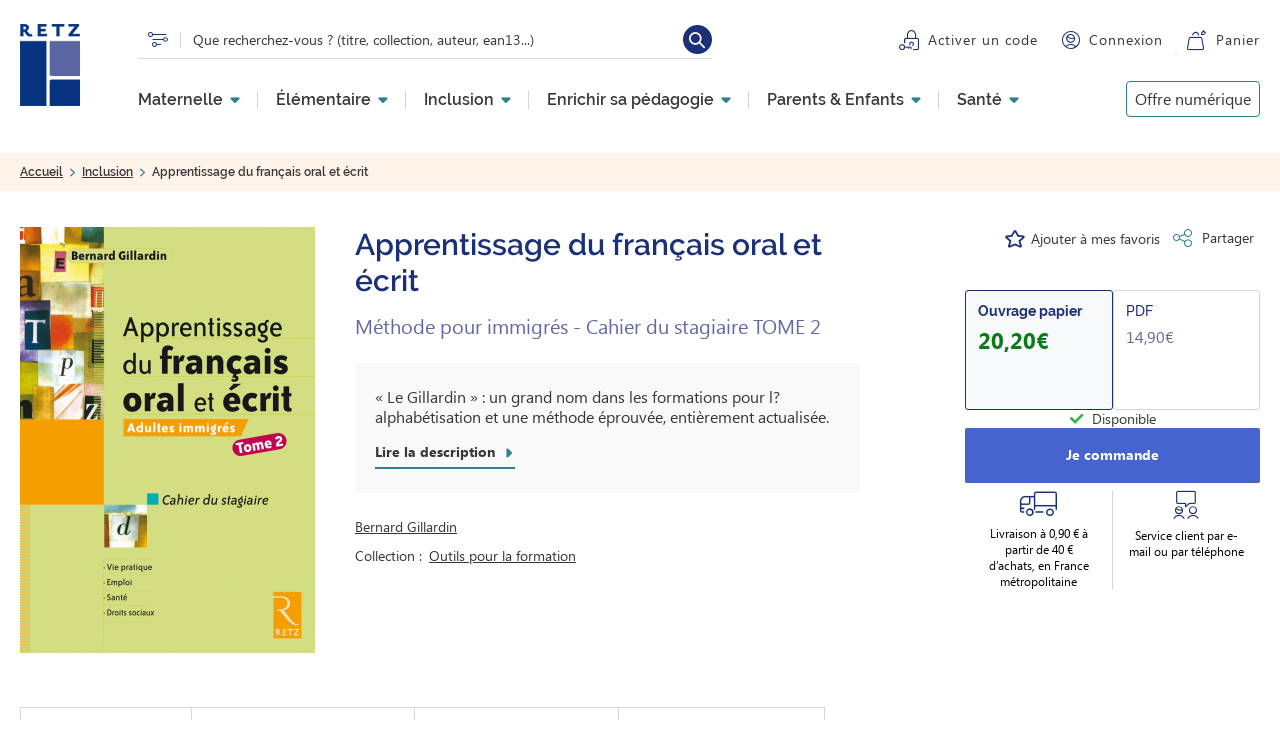

--- FILE ---
content_type: text/html; charset=UTF-8
request_url: https://www.editions-retz.com/inclusion/apprentissage-du-francais-oral-et-ecrit-9782725627434.html
body_size: 164371
content:
<!DOCTYPE html>
<html lang="fr" dir="ltr" prefix="og: https://ogp.me/ns#">
  <head>
          <script type="text/javascript">window.gdprAppliesGlobally=true;(function(){function a(e){if(!window.frames[e]){if(document.body&&document.body.firstChild){var t=document.body;var n=document.createElement("iframe");n.style.display="none";n.name=e;n.title=e;t.insertBefore(n,t.firstChild)}
else{setTimeout(function(){a(e)},5)}}}function e(n,r,o,c,s){function e(e,t,n,a){if(typeof n!=="function"){return}if(!window[r]){window[r]=[]}var i=false;if(s){i=s(e,t,n)}if(!i){window[r].push({command:e,parameter:t,callback:n,version:a})}}e.stub=true;function t(a){if(!window[n]||window[n].stub!==true){return}if(!a.data){return}
var i=typeof a.data==="string";var e;try{e=i?JSON.parse(a.data):a.data}catch(t){return}if(e[o]){var r=e[o];window[n](r.command,r.parameter,function(e,t){var n={};n[c]={returnValue:e,success:t,callId:r.callId};a.source.postMessage(i?JSON.stringify(n):n,"*")},r.version)}}
if(typeof window[n]!=="function"){window[n]=e;if(window.addEventListener){window.addEventListener("message",t,false)}else{window.attachEvent("onmessage",t)}}}e("__tcfapi","__tcfapiBuffer","__tcfapiCall","__tcfapiReturn");a("__tcfapiLocator");(function(e){
var t=document.createElement("script");t.id="spcloader";t.type="text/javascript";t.async=true;t.src="https://sdk.privacy-center.org/"+e+"/loader.js?target="+document.location.hostname;t.charset="utf-8";var n=document.getElementsByTagName("script")[0];n.parentNode.insertBefore(t,n)})("97d9cc3e-4f0e-4d58-ad0e-4b418ce971c9")})();</script>
<script type="text/javascript"> 
      window.didomiConfig = {
        cookies: {
          didomiTokenCookieName: 'didomi_token_retz_ens',
          iabCookieName: 'custom_iab_retz_ens'
        }
      };
</script>
              <script defer="defer" type="text/javascript" src="//try.abtasty.com/74e26528be4acf487ec748c78aac4414.js"></script>
        <script type="text/javascript">dataLayer=[{"site":"Editions Retz","brand":"Retz","language":"fr","country":"France","environment":"production","page_typology":"Produit","page_name":"Apprentissage du francais oral et ecrit","ean":"9782725627434","niveau":"","classe":"","univers":"Inclusion","rubrique":"","sous_rubrique":"","book_title":"Apprentissage du francais oral et ecrit Edition 2009","matiere":"","book_subtitle":"Methode pour immigres - Cahier du stagiaire TOME 2","collection":"Outils pour la formation","serie":"","book_type":"Physique","book_disponibilite":"Disponible","book_date_parution":"29\/01\/2009","format":"Ouvrage papier","product_type":"Autre ouvrage","auteur":"Bernard GILLARDIN","tranches_age":"","age":"","tag_mot_cle":"","tag_type_activite":"","tag_courant_pedagogique":"","tag_profil":"","tag_besoin_particulier":"Alphabetisation   Illetrisme   FLE","tag_pratique_pedagogique":"","tag_competence":"","tag_selection_produits":"","maison_edition":"","user_profil_type":"Anonyme","user_logged":"non"}];</script>
<script>
(function(w,d,s,l,i){w[l]=w[l]||[];w[l].push({'gtm.start':
new Date().getTime(),event:'gtm.js'});var f=d.getElementsByTagName(s)[0],
j=d.createElement(s),dl=l!='dataLayer'?'&amp;l='+l:'';j.async=true;j.src=
'https://www.googletagmanager.com/gtm.js?id='+i+dl;f.parentNode.insertBefore(j,f);
})(window,document,'script','dataLayer','GTM-MXTW432');
</script>
<meta charset="utf-8" />
<meta name="description" content="« Le Gillardin » : un grand nom dans les formations pour l?alphabétisation et une méthode éprouvée, entièrement actualisée." />
<link rel="canonical" href="https://www.editions-retz.com/inclusion/apprentissage-du-francais-oral-et-ecrit-9782725627434.html" />
<meta property="og:url" content="https://www.editions-retz.com/inclusion/apprentissage-du-francais-oral-et-ecrit-9782725627434.html" />
<meta property="og:title" content="Apprentissage du français oral et écrit Méthode pour immigrés - Cahier du stagiaire TOME 2 - Ouvrage papier | Éditions Retz" />
<meta property="og:description" content="« Le Gillardin » : un grand nom dans les formations pour l?alphabétisation et une méthode éprouvée, entièrement actualisée." />
<meta property="og:image" content="https://www.editions-retz.com/sites/default/files/visuels/9782725627434.jpg" />
<meta property="og:image:alt" content="9782725627434.jpg" />
<meta name="twitter:card" content="summary" />
<meta name="twitter:description" content="« Le Gillardin » : un grand nom dans les formations pour l?alphabétisation et une méthode éprouvée, entièrement actualisée." />
<meta name="twitter:title" content="Apprentissage du français oral et écrit Méthode pour immigrés - Cahier du stagiaire TOME 2 - Ouvrage papier | Éditions Retz" />
<meta name="twitter:url" content="https://www.editions-retz.com/inclusion/apprentissage-du-francais-oral-et-ecrit-9782725627434.html" />
<meta name="twitter:image:alt" content="9782725627434.jpg" />
<meta name="twitter:image" content="https://www.editions-retz.com/sites/default/files/visuels/9782725627434.jpg" />
<link rel="apple-touch-icon" sizes="114x114" href="/themes/custom/retz/favicons/apple-touch-icon.png" />
<link rel="icon" type="image/png" sizes="32x32" href="/themes/custom/retz/favicons/favicon-32x32.png" />
<link rel="icon" type="image/png" sizes="16x16" href="/themes/custom/retz/favicons/favicon-16x16.png" />
<link rel="mask-icon" color="#5bbad5" href="/themes/custom/retz/favicons/safari-pinned-tab.svg" />
<link rel="manifest" href="/themes/custom/retz/favicons/site.webmanifest" />
<meta name="msapplication-TileColor" content="#da532c" />
<meta name="theme-color" content="#ffffff" />
<script type="application/ld+json">{
      "@context": "http://schema.org",
      "@type": "BreadcrumbList",
      "name": "Editions Retz",
      "itemListElement": [{
        "@type": "ListItem",
        "position": 1,
        "name": "Accueil"
   ,
        "item": "https://www.editions-retz.com/"},{
        "@type": "ListItem",
        "position": 2,
        "name": "Inclusion"
   ,
        "item": "https://www.editions-retz.com/inclusion"},{
        "@type": "ListItem",
        "position": 3,
        "name": "Apprentissage du français oral et écrit "
   }]
    }</script>
<script type="application/ld+json">{
  "@context": "http://schema.org",
  "@type": "Product",
  "name": "Apprentissage du français oral et écrit ",
  "description": "« Le Gillardin » : un grand nom dans les formations pour l?alphabétisation et une méthode éprouvée, entièrement actualisée.",
  "brand": {
    "@type": "Brand",
    "name": "Editions Retz"
  },
  "sku" : "9782725627434",
  "image": ["https://www.editions-retz.com/sites/default/files/visuels/9782725627434.jpg"],
  "offers": {
    "@type": "Offer",
    "url": "https://www.editions-retz.com/inclusion/apprentissage-du-francais-oral-et-ecrit-9782725627434.html",
    "price": 20.20,
    "priceCurrency": "EUR",
    "availability":"https://schema.org/InStock"
  }
}</script>
<meta name="Generator" content="Drupal 9 (https://www.drupal.org)" />
<meta name="MobileOptimized" content="width" />
<meta name="HandheldFriendly" content="true" />
<meta name="viewport" content="width=device-width, initial-scale=1.0" />

    <title>Apprentissage du français oral et écrit Méthode pour immigrés - Cahier du stagiaire TOME 2 - Ouvrage papier | Éditions Retz</title>
    <link rel="stylesheet" media="all" href="/sites/default/files/css/css_8Wl6SM9l3x9FEjc8kzN8Oc-ogtQiuYDSEffZceCTi58.css" />
<link rel="stylesheet" media="all" href="/sites/default/files/css/css_ogW3bzzVTDaYjSS_rcZRWhTxivUpFgAQrkNRy8_sMQQ.css" />
<link rel="stylesheet" media="print" href="/sites/default/files/css/css_oORVn0ppai_vhEnaWVzYWef4AMsSNPrNrvALgG1suZo.css" />
<link rel="stylesheet" media="all" href="/sites/default/files/css/css_t5ZU1aMPvN-47ZfxkRaWunsNLkYhBt9MCLNCVei4FZc.css" />

    
  </head>
  <body class="path-node page-node-type-ouvrage">
      <!-- Google Tag Manager (noscript) -->
    <noscript>
      <iframe src="https://www.googletagmanager.com/ns.html?id=GTM-MXTW432" height="0" width="0" style="display:none;visibility:hidden"></iframe>
    </noscript>
    <!-- End Google Tag Manager (noscript) -->
          <a href="#main-content" class="visually-hidden focusable skip-link">
      Aller au contenu principal
    </a>
    
      <div class="dialog-off-canvas-main-canvas" data-off-canvas-main-canvas>
    
  <header role="banner">
      <div class="region region-header">
    <div class="link-logo block block-retz-common block-retz-common-logo" id="block-retzlogo">
  
    
      <a href="/"><img class="logo-retz" src="/themes/custom/retz/logo.svg" alt="" />
</a>
  </div>
<div id="block-retz-recherche-suggestions" class="block block-retz-search block-retz-search-search-suggestion">
  
    
      <div class="suggestions-form"></div>
<form class="search-suggestions-form" data-drupal-selector="search-suggestions-form" action="/inclusion/apprentissage-du-francais-oral-et-ecrit-9782725627434.html" method="post" id="search-suggestions-form" accept-charset="UTF-8">
  <a href="/recherche" class="picto-search" title="Lien vers la recherche" data-drupal-selector="edit-picto" id="edit-picto"></a><div class="js-form-item form-item js-form-type-textfield form-type-textfield js-form-item-text form-item-text">
      <label for="edit-text--2">Rechercher</label>
        <input placeholder="Que recherchez-vous ? (titre, collection, auteur, ean13...)" aria-label="Que recherchez-vous ? (titre, collection, auteur, ean13...)" data-drupal-selector="edit-text" class="form-autocomplete form-text" data-autocomplete-path="/autocomplete/suggestions" type="text" id="edit-text--2" name="text" value="" size="60" maxlength="128" />

        </div>
<input autocomplete="off" data-drupal-selector="form-intb-yo0urnbzxj5euxw85rna10tqi-xekh4rcyyelm" type="hidden" name="form_build_id" value="form-iNTb-yO0Urnbzxj5EuxW85rNa10tQI-xeKH4RCYyeLM" />
<input data-drupal-selector="edit-search-suggestions-form" type="hidden" name="form_id" value="search_suggestions_form" />
<div data-drupal-selector="edit-actions" class="form-actions js-form-wrapper form-wrapper" id="edit-actions--2"><input data-drupal-selector="edit-submit" type="submit" id="edit-submit" name="op" value="Rechercher" class="button js-form-submit form-submit" />
</div>

</form>

  </div>
<div class="wrapper-activate-code block block-retz-common block-retz-common-activate-code" id="block-retzactivatecode">
  
    
      <div><a href="https://activation.editions-retz.com/" class="link link-activer-code">Activer un code</a></div>

  </div>
<div class="wrapper-connexion block block-retz-common block-retz-common-connexion" id="block-retzconnexion">
  
    
      <div><div class="link-connexion"><a href="/user/login">Connexion</a></div>
</div>

  </div>
<div class="wrapper-panier block block-retz-common block-retz-common-panier" id="block-retzpanier">
  
    
      <div><a href="https://panier.editions-retz.com" class="link link-panier">Panier</a><span class="cart-quantity"></span>
</div>

  </div>
<nav role="navigation" aria-labelledby="block-navigationprincipale-menu" id="block-navigationprincipale" class="block block-menu navigation menu--main">
            
  

    <div class="menu menu-level-0">
          

  <ul data-region="header" class="menu menu-level-0">
                  
        <li class="menu-item-1 menu-item menu-item--expanded">
          <a href="/ecole-maternelle" data-drupal-link-system-path="recherche/univers/ecole-maternelle-2149">Maternelle</a>
                                
  
  <div class="menu_link_content menu-link-contentmain view-mode-default menu-dropdown menu-dropdown-0 menu-type-default">
              
  <ul class="menu menu-level-1">
                  
        <li class="menu-item">
          <a href="/ecole-maternelle/ps" data-drupal-link-system-path="recherche/niveau/ps-2087/univers/ecole-maternelle-2149">PS</a>
                                
  
  <div class="menu_link_content menu-link-contentmain view-mode-default menu-dropdown menu-dropdown-1 menu-type-default">
              
      <div class="field field--name-field-paragraphes field--type-entity-reference-revisions field--label-hidden field__items">
              <div class="field__item">  <div class="paragraph paragraph--type--rte-1-col paragraph--view-mode--default">
          <p role="heading" aria-level="2">Disciplines</p>

            <div class="clearfix text-formatted field field--name-field-texte field--type-text-long field--label-hidden field__item"><ul><li><a href="/ecole-maternelle/ps/francais/langage-oral">Langage oral PS</a></li>
	<li><a href="/ecole-maternelle/ps/mathematiques">Mathématiques PS</a></li>
	<li><a href="/ecole-maternelle/ps/sciences">Explorer le monde PS</a></li>
	<li><a href="/ecole-maternelle/ps/education-artistique">Éducation artistique PS</a></li>
	<li><a href="/ecole-maternelle/ps/education-physique-et-sportive">Éducation physique et sportive PS</a></li>
	<li><a href="/ecole-maternelle/ps/competences-transversales-et-psychosociales">Compétences transversales et psychosociales PS</a></li>
</ul></div>
      
      </div>
</div>
              <div class="field__item">  <div class="paragraph paragraph--type--rte-1-col paragraph--view-mode--default">
          <p role="heading" aria-level="2">Notre sélection</p>

            <div class="clearfix text-formatted field field--name-field-texte field--type-text-long field--label-hidden field__item"><ul><li><a href="/collection-narramus">Narramus</a></li>
	<li><a href="/collection-les-oralbums">Les Oralbums</a></li>
	<li><a href="/ecole-maternelle/ms/francais/anim-histoires-maternelle-9782725638584.html">Anim'histoires</a></li>
	<li><a href="/ecole-maternelle/gs/francais/guide-pour-enseigner-le-vocabulaire-a-l-ecole-maternelle-ressources-numeriques-9782725639505.html">Enseigner le vocabulaire à l'école maternelle</a></li>
	<li><a href="/collection-c-est-a-voir">Ateliers graphiques</a></li>
	<li><a href="/ecole-maternelle/ps/education-artistique/tout-l-art-du-monde-ps-cd-rom-9782725634869.html">Tout l'art du monde</a></li>
</ul></div>
      
      </div>
</div>
              <div class="field__item">  <div class="paragraph paragraph--type--rte-1-col paragraph--view-mode--default">
          <p role="heading" aria-level="2">  </p>

            <div class="clearfix text-formatted field field--name-field-texte field--type-text-long field--label-hidden field__item"><ul><li> </li>
	<li><a href="/j-apprends-les-maths-en-maternelle.html">J'apprends les maths maternelle</a></li>
	<li><a href="/collection-des-contes-pour-compter">Des contes pour compter</a></li>
	<li><a href="/ecole-maternelle/ps/mathematiques/maths-a-grands-pas-ps-ms-cd-rom-telechargement-9782725638249.html">Maths à grands pas</a></li>
	<li><a href="/ecole-maternelle/ms/education-physique-et-sportive/education-scientifique-a-grands-pas-pour-la-maternelle-ps-ms-gs-ressources-numeriques-9782725641294.html">Education scientifique à grands pas</a></li>
</ul></div>
      
      </div>
</div>
              <div class="field__item">  <div class="paragraph paragraph--type--rte-1-col paragraph--view-mode--default">
          <p role="heading" aria-level="2">Pages &amp; articles à découvrir</p>

            <div class="clearfix text-formatted field field--name-field-texte field--type-text-long field--label-hidden field__item"><ul><li><a href="/actualites/des-contes-pour-compter-interview-des-autrices-josiane-helayel-et-val.html">Des contes pour compter : interview des autrices</a></li>
	<li><a href="/dossiers-thematiques/enseigner-en-maternelle/les-caracteristiques-et-les-fonctions-d-un-rituel.html">Les rituels en maternelle</a></li>
	<li><a href="/actualites/collection-mieux-etre-a-l-ecole-interview-croisee-avec-les-autrices-cecile-alix-et-louison-nielman.html">Mieux-être à l'école</a></li>
</ul></div>
      
      </div>
</div>
              <div class="field__item">  <div class="paragraph paragraph--type--a-explorer paragraph--view-mode--default">
          <p role="heading" aria-level="2">À explorer</p>

      <div class="field field--name-field-liens field--type-link field--label-hidden field__items">
              <div class="field__item"><a href="/ecole-maternelle/ps/education-artistique/theatre">Théâtre PS</a></div>
              <div class="field__item"><a href="/formations">Offre de formation</a></div>
          </div>
  
      </div>
</div>
              <div class="field__item">  <div class="paragraph paragraph--type--liens-illustre paragraph--view-mode--default">
          
      <div class="field field--name-field-liens-illustres field--type-entity-reference field--label-hidden field__items">
              <div class="field__item"><div class="lien_illustre"><a href="/ecole-maternelle/ms/mathematiques/enseigner-le-nombre-a-l-ecole-maternelle-ressources-numeriques-nouvelle-edition-conforme-aux-programmes-2025-9782725648583.html" class="field-group-link">
            <div class="field field--name-field-visuel-principal field--type-entity-reference field--label-hidden field__item">  <img loading="lazy" src="/sites/default/files/styles/menu_liens_illustres/public/media/images/2025/10/MENUS-BLOCS-PROMO-ENSEIGNER-NOMBRE.png?h=8c85d625&amp;itok=K6zeqaAN" width="280" height="140" class="image-style-menu-liens-illustres" />


</div>
      </a></div>
</div>
              <div class="field__item"><div class="lien_illustre"><a href="/ecole-maternelle/gs/francais/guide-pour-enseigner-le-vocabulaire-a-l-ecole-maternelle-ressources-numeriques-nouvelle-edition-conforme-aux-programmes-2025-9782725648552.html" class="field-group-link">
            <div class="field field--name-field-visuel-principal field--type-entity-reference field--label-hidden field__item">  <img loading="lazy" src="/sites/default/files/styles/menu_liens_illustres/public/media/images/2025/10/MENUS-BLOCS-PROMO-ENSEIGNER-VOCABULAIRE.png?h=8c85d625&amp;itok=9FM4PI2t" width="280" height="140" class="image-style-menu-liens-illustres" />


</div>
      </a></div>
</div>
          </div>
  
      </div>
</div>
          </div>
  <a href="/ecole-maternelle/ps" class="field-group-link">
            <div class="field field--name-field-titre-lien field--type-string field--label-hidden field__item">Toute la Petite Section (PS)</div>
      </a>
      </div>



                  </li>
                      
        <li class="menu-item">
          <a href="/ecole-maternelle/ms" data-drupal-link-system-path="recherche/niveau/ms-2092/univers/ecole-maternelle-2149">MS</a>
                                
  
  <div class="menu_link_content menu-link-contentmain view-mode-default menu-dropdown menu-dropdown-1 menu-type-default">
              
      <div class="field field--name-field-paragraphes field--type-entity-reference-revisions field--label-hidden field__items">
              <div class="field__item">  <div class="paragraph paragraph--type--rte-1-col paragraph--view-mode--default">
          <p role="heading" aria-level="2">Disciplines</p>

            <div class="clearfix text-formatted field field--name-field-texte field--type-text-long field--label-hidden field__item"><ul><li><a href="/ecole-maternelle/ms/francais/langage-oral">Langage oral MS</a></li>
	<li><a href="/ecole-maternelle/ms/mathematiques">Mathématiques MS</a></li>
	<li><a href="/ecole-maternelle/ms/sciences">Explorer le monde MS</a></li>
	<li><a href="/ecole-maternelle/ms/education-artistique">Éducation artistique MS</a></li>
	<li><a href="/ecole-maternelle/ms/education-physique-et-sportive">Éducation physique et sportive MS</a></li>
	<li><a href="/ecole-maternelle/ms/competences-transversales-et-psychosociales">Compétences transversales et psychosociales MS</a></li>
</ul></div>
      
      </div>
</div>
              <div class="field__item">  <div class="paragraph paragraph--type--rte-1-col paragraph--view-mode--default">
          <p role="heading" aria-level="2">Notre sélection</p>

            <div class="clearfix text-formatted field field--name-field-texte field--type-text-long field--label-hidden field__item"><ul><li><a href="/collection-narramus">Narramus</a></li>
	<li><a href="/collection-les-oralbums">Les Oralbums</a></li>
	<li><a href="/ecole-maternelle/ms/francais/anim-histoires-maternelle-9782725638584.html">Anim'histoires</a></li>
	<li><a href="/ecole-maternelle/gs/francais/guide-pour-enseigner-le-vocabulaire-a-l-ecole-maternelle-ressources-numeriques-9782725639505.html">Enseigner le vocabulaire à l'école maternelle</a></li>
	<li><a href="/collection-c-est-a-voir">Ateliers graphiques</a></li>
	<li><a href="/collection-tout-l-art-du-monde">Tout l'art du monde</a></li>
</ul></div>
      
      </div>
</div>
              <div class="field__item">  <div class="paragraph paragraph--type--rte-1-col paragraph--view-mode--default">
          <p role="heading" aria-level="2">  </p>

            <div class="clearfix text-formatted field field--name-field-texte field--type-text-long field--label-hidden field__item"><ul><li> </li>
	<li><a href="/j-apprends-les-maths-en-maternelle.html">J'apprends les maths maternelle</a></li>
	<li><a href="/collection-des-contes-pour-compter">Des contes pour compter</a></li>
	<li><a href="/ecole-maternelle/ps/mathematiques/maths-a-grands-pas-ps-ms-cd-rom-telechargement-9782725638249.html">Maths à grands pas</a></li>
	<li><a href="/ecole-maternelle/ms/education-physique-et-sportive/education-scientifique-a-grands-pas-pour-la-maternelle-ps-ms-gs-ressources-numeriques-9782725641294.html">Education scientifique à grands pas</a></li>
</ul></div>
      
      </div>
</div>
              <div class="field__item">  <div class="paragraph paragraph--type--rte-1-col paragraph--view-mode--default">
          <p role="heading" aria-level="2">Pages &amp; articles à découvrir</p>

            <div class="clearfix text-formatted field field--name-field-texte field--type-text-long field--label-hidden field__item"><ul><li><a href="/actualites/des-contes-pour-compter-interview-des-autrices-josiane-helayel-et-val.html">Des contes pour compter : interview des autrices</a></li>
	<li><a href="/dossiers-thematiques/enseigner-en-maternelle/les-caracteristiques-et-les-fonctions-d-un-rituel.html">Les rituels en maternelle</a></li>
	<li><a href="/actualites/collection-mieux-etre-a-l-ecole-interview-croisee-avec-les-autrices-cecile-alix-et-louison-nielman.html">Mieux-être à l'école</a></li>
</ul></div>
      
      </div>
</div>
              <div class="field__item">  <div class="paragraph paragraph--type--a-explorer paragraph--view-mode--default">
          <p role="heading" aria-level="2">À explorer</p>

      <div class="field field--name-field-liens field--type-link field--label-hidden field__items">
              <div class="field__item"><a href="/ecole-maternelle/ms/education-artistique/theatre">Théâtre MS</a></div>
              <div class="field__item"><a href="/formations">Offre de formation</a></div>
          </div>
  
      </div>
</div>
              <div class="field__item">  <div class="paragraph paragraph--type--liens-illustre paragraph--view-mode--default">
          
      <div class="field field--name-field-liens-illustres field--type-entity-reference field--label-hidden field__items">
              <div class="field__item"><div class="lien_illustre"><a href="/ecole-maternelle/ms/mathematiques/enseigner-le-nombre-a-l-ecole-maternelle-ressources-numeriques-nouvelle-edition-conforme-aux-programmes-2025-9782725648583.html" class="field-group-link">
            <div class="field field--name-field-visuel-principal field--type-entity-reference field--label-hidden field__item">  <img loading="lazy" src="/sites/default/files/styles/menu_liens_illustres/public/media/images/2025/10/MENUS-BLOCS-PROMO-ENSEIGNER-NOMBRE.png?h=8c85d625&amp;itok=K6zeqaAN" width="280" height="140" class="image-style-menu-liens-illustres" />


</div>
      </a></div>
</div>
              <div class="field__item"><div class="lien_illustre"><a href="/ecole-maternelle/gs/francais/guide-pour-enseigner-le-vocabulaire-a-l-ecole-maternelle-ressources-numeriques-nouvelle-edition-conforme-aux-programmes-2025-9782725648552.html" class="field-group-link">
            <div class="field field--name-field-visuel-principal field--type-entity-reference field--label-hidden field__item">  <img loading="lazy" src="/sites/default/files/styles/menu_liens_illustres/public/media/images/2025/10/MENUS-BLOCS-PROMO-ENSEIGNER-VOCABULAIRE.png?h=8c85d625&amp;itok=9FM4PI2t" width="280" height="140" class="image-style-menu-liens-illustres" />


</div>
      </a></div>
</div>
          </div>
  
      </div>
</div>
          </div>
  <a href="/ecole-maternelle/ms" class="field-group-link">
            <div class="field field--name-field-titre-lien field--type-string field--label-hidden field__item">Toute la Moyenne Section (MS)</div>
      </a>
      </div>



                  </li>
                      
        <li class="menu-item">
          <a href="/ecole-maternelle/gs" data-drupal-link-system-path="recherche/niveau/gs-2094/univers/ecole-maternelle-2149">GS</a>
                                
  
  <div class="menu_link_content menu-link-contentmain view-mode-default menu-dropdown menu-dropdown-1 menu-type-default">
              
      <div class="field field--name-field-paragraphes field--type-entity-reference-revisions field--label-hidden field__items">
              <div class="field__item">  <div class="paragraph paragraph--type--rte-1-col paragraph--view-mode--default">
          <p role="heading" aria-level="2">Disciplines</p>

            <div class="clearfix text-formatted field field--name-field-texte field--type-text-long field--label-hidden field__item"><ul><li><a href="/ecole-maternelle/gs/francais/langage-oral">Langage oral GS</a></li>
	<li><a href="/ecole-maternelle/gs/francais/ecriture">Entrée dans l'écrit GS</a></li>
	<li><a href="/ecole-maternelle/gs/francais/lecture">Vers la lecture GS</a></li>
	<li><a href="/ecole-maternelle/gs/mathematiques">Mathématiques GS</a></li>
	<li><a href="/ecole-maternelle/gs/sciences">Explorer le monde GS</a></li>
	<li><a href="/ecole-maternelle/gs/langues-vivantes/anglais">Anglais GS</a></li>
	<li><a href="/ecole-maternelle/gs/education-artistique">Éducation artistique GS</a></li>
	<li><a href="/ecole-maternelle/gs/education-physique-et-sportive">Éducation physique et sportive GS</a></li>
	<li><a href="/ecole-maternelle/gs/competences-transversales-et-psychosociales">Compétences transversales et psychosociales GS</a></li>
</ul></div>
      
      </div>
</div>
              <div class="field__item">  <div class="paragraph paragraph--type--rte-1-col paragraph--view-mode--default">
          <p role="heading" aria-level="2">Notre sélection</p>

            <div class="clearfix text-formatted field field--name-field-texte field--type-text-long field--label-hidden field__item"><ul><li><a href="/ecole-maternelle/gs/francais/cleo-gs-entree-dans-l-ecrit-materiel-et-guide-pedagogique-ressources-numeriques-9782725638591.html">CLÉO - Entrée dans l'écrit</a></li>
	<li><a href="/piano-gs-apprentissage-progressif-lecture.html">Piano - Pas à pas vers la lecture</a></li>
	<li><a href="/collection-narramus">Narramus</a></li>
	<li><a href="/collection-les-oralbums">Les Oralbums</a></li>
	<li><a href="/ecole-maternelle/ms/francais/anim-histoires-maternelle-9782725638584.html">Anim'histoires</a></li>
	<li><a href="/ecole-maternelle/gs/francais/guide-pour-enseigner-le-vocabulaire-a-l-ecole-maternelle-ressources-numeriques-9782725639505.html">Enseigner le vocabulaire à l'école maternelle</a></li>
	<li><a href="/collection-syllabozoo">Le Syllabozoo</a></li>
</ul></div>
      
      </div>
</div>
              <div class="field__item">  <div class="paragraph paragraph--type--rte-1-col paragraph--view-mode--default">
          <p role="heading" aria-level="2">  </p>

            <div class="clearfix text-formatted field field--name-field-texte field--type-text-long field--label-hidden field__item"><ul><li> </li>
	<li><a href="/collection-j-apprends-les-maths-maternelle">J'apprends les maths maternelle</a></li>
	<li><a href="/ecole-maternelle/gs/mathematiques/maths-a-grands-pas-pour-les-gs-cd-rom-telechargement-9782725639406.html">Maths à grands pas</a></li>
	<li><a href="/ecole-maternelle/ms/education-physique-et-sportive/education-scientifique-a-grands-pas-pour-la-maternelle-ps-ms-gs-ressources-numeriques-9782725641294.html">Education scientifique à grands pas</a></li>
	<li><a href="/collection-c-est-a-voir">Ateliers graphiques</a></li>
	<li><a href="/ecole-maternelle/ms/education-physique-et-sportive/education-physique-a-grands-pas-pour-la-maternelle-cd-rom-9782725637075.html">Tout l'art du monde</a></li>
</ul></div>
      
      </div>
</div>
              <div class="field__item">  <div class="paragraph paragraph--type--rte-1-col paragraph--view-mode--default">
          <p role="heading" aria-level="2">Pages &amp; articles à découvrir</p>

            <div class="clearfix text-formatted field field--name-field-texte field--type-text-long field--label-hidden field__item"><ul><li><a href="/dossiers-thematiques/enseigner-en-maternelle/les-caracteristiques-et-les-fonctions-d-un-rituel.html">Les rituels en maternelle</a></li>
	<li><a href="/actualites/collection-mieux-etre-a-l-ecole-interview-croisee-avec-les-autrices-cecile-alix-et-louison-nielman.html">Mieux-être à l'école</a></li>
</ul></div>
      
      </div>
</div>
              <div class="field__item">  <div class="paragraph paragraph--type--a-explorer paragraph--view-mode--default">
          <p role="heading" aria-level="2">À explorer</p>

      <div class="field field--name-field-liens field--type-link field--label-hidden field__items">
              <div class="field__item"><a href="/ecole-maternelle/gs/education-artistique/theatre">Théâtre GS</a></div>
              <div class="field__item"><a href="/formations">Offre de formation</a></div>
          </div>
  
      </div>
</div>
              <div class="field__item">  <div class="paragraph paragraph--type--liens-illustre paragraph--view-mode--default">
          
      <div class="field field--name-field-liens-illustres field--type-entity-reference field--label-hidden field__items">
              <div class="field__item"><div class="lien_illustre"><a href="/ecole-maternelle/ms/mathematiques/enseigner-le-nombre-a-l-ecole-maternelle-ressources-numeriques-nouvelle-edition-conforme-aux-programmes-2025-9782725648583.html" class="field-group-link">
            <div class="field field--name-field-visuel-principal field--type-entity-reference field--label-hidden field__item">  <img loading="lazy" src="/sites/default/files/styles/menu_liens_illustres/public/media/images/2025/10/MENUS-BLOCS-PROMO-ENSEIGNER-NOMBRE.png?h=8c85d625&amp;itok=K6zeqaAN" width="280" height="140" class="image-style-menu-liens-illustres" />


</div>
      </a></div>
</div>
              <div class="field__item"><div class="lien_illustre"><a href="/ecole-maternelle/gs/francais/guide-pour-enseigner-le-vocabulaire-a-l-ecole-maternelle-ressources-numeriques-nouvelle-edition-conforme-aux-programmes-2025-9782725648552.html" class="field-group-link">
            <div class="field field--name-field-visuel-principal field--type-entity-reference field--label-hidden field__item">  <img loading="lazy" src="/sites/default/files/styles/menu_liens_illustres/public/media/images/2025/10/MENUS-BLOCS-PROMO-ENSEIGNER-VOCABULAIRE.png?h=8c85d625&amp;itok=9FM4PI2t" width="280" height="140" class="image-style-menu-liens-illustres" />


</div>
      </a></div>
</div>
          </div>
  
      </div>
</div>
          </div>
  <a href="/ecole-maternelle/gs" class="field-group-link">
            <div class="field field--name-field-titre-lien field--type-string field--label-hidden field__item">Toute la Grande Section (GS)</div>
      </a>
      </div>



                  </li>
          </ul>



      </div>



                  </li>
                      
        <li class="menu-item-1 menu-item menu-item--expanded">
          <a href="/ecole-elementaire" data-drupal-link-system-path="recherche/univers/ecole-elementaire-2156">Élémentaire</a>
                                
  
  <div class="menu_link_content menu-link-contentmain view-mode-default menu-dropdown menu-dropdown-0 menu-type-default">
              
  <ul class="menu menu-level-1">
                  
        <li class="menu-item">
          <a href="/ecole-elementaire/cp" data-drupal-link-system-path="recherche/niveau/cp-2088/univers/ecole-elementaire-2156">CP</a>
                                
  
  <div class="menu_link_content menu-link-contentmain view-mode-default menu-dropdown menu-dropdown-1 menu-type-default">
              
      <div class="field field--name-field-paragraphes field--type-entity-reference-revisions field--label-hidden field__items">
              <div class="field__item">  <div class="paragraph paragraph--type--rte-1-col paragraph--view-mode--default">
          <p role="heading" aria-level="2">Disciplines</p>

            <div class="clearfix text-formatted field field--name-field-texte field--type-text-long field--label-hidden field__item"><ul><li><a href="/ecole-elementaire/cp/francais/lecture">Lecture CP</a></li>
	<li><a href="/ecole-elementaire/cp/francais">Français CP</a></li>
	<li><a href="/ecole-elementaire/cp/mathematiques">Mathématiques CP</a></li>
	<li><a href="/ecole-elementaire/cp/temps-et-espace">Temps et espace CP</a></li>
	<li><a href="/ecole-elementaire/cp/enseignement-moral-et-civique">Enseignement moral et civique CP</a></li>
	<li><a href="/ecole-elementaire/cp/sciences">Sciences CP</a></li>
	<li><a href="/ecole-elementaire/cp/langues-vivantes">Langues vivantes CP</a></li>
	<li><a href="/ecole-elementaire/cp/education-artistique">Éducation artistique CP</a></li>
	<li><a href="/ecole-elementaire/cp/education-physique-et-sportive">Éducation physique et sportive CP</a></li>
	<li><a href="/ecole-elementaire/cp/competences-transversales-et-psychosociales">Compétences transversales et psychosociales CP</a></li>
</ul></div>
      
      </div>
</div>
              <div class="field__item">  <div class="paragraph paragraph--type--rte-1-col paragraph--view-mode--default">
          <p role="heading" aria-level="2">Notre sélection</p>

            <div class="clearfix text-formatted field field--name-field-texte field--type-text-long field--label-hidden field__item"><ul><li><a href="/ecole-elementaire/cp/mathematiques/j-apprends-les-maths-avec-picbille-cp-fichier-de-l-eleve-en-1-volume-programmes-2025-9782725646732.html">J'apprends les maths CP</a></li>
	<li><a href="/ecole-elementaire/cp/mathematiques/les-noums-cp-fichier-de-l-eleve-en-2-volumes-application-edition-programmes-2025-9782725648071.html">Les Noums CP</a></li>
	<li><a href="/ecole-elementaire/cp/mathematiques/totem-mathematiques-cp-cahier-d-exercices-en-2-volumes-numeration-geometrie-9782725642628.html">Totem CP</a></li>
	<li><a href="/ecole-elementaire/cp/mathematiques/haut-les-maths-cp-fichier-de-l-eleve-en-2-volumes-programmes-2025-9782725646244.html">Haut les maths ! CP</a></li>
	<li><a href="/ecole-elementaire/cp/francais/lecture-piano-cp-manuel-de-l-eleve-programmes-2025-9782725646947.html">Lecture Piano CP</a></li>
	<li><a href="/ecole-elementaire/cp/francais/calimots-cp-manuel-de-code-programmes-2025-9782725647913.html">Calimots CP</a></li>
	<li><a href="/serie-a-l-ecole-des-albums-cp-serie-jaune">A l’école des albums CP série jaune</a></li>
	<li><a href="/serie-a-l-ecole-des-albums-cp-serie-bleue">A l’école des albums CP série bleue</a></li>
</ul></div>
      
      </div>
</div>
              <div class="field__item">  <div class="paragraph paragraph--type--rte-1-col paragraph--view-mode--default">
          <p role="heading" aria-level="2">  </p>

            <div class="clearfix text-formatted field field--name-field-texte field--type-text-long field--label-hidden field__item"><ul><li> </li>
	<li><a href="/ecole-elementaire/ce1/francais/cleo-cp-ce1-2016-nouvelle-edition-conforme-aux-programmes-2016-9782725635019.html">CLÉO Français CP-CE1</a></li>
	<li><a href="/collection-histoires-a-ecrire">Histoires à écrire</a></li>
	<li><a href="  /collection-narramus">Narramus</a></li>
	<li><a href="  /collection-strateges">Stratèges</a></li>
	<li><a href="/collection-fichiers-de-differenciation">Fichiers de différenciation</a></li>
</ul></div>
      
      </div>
</div>
              <div class="field__item">  <div class="paragraph paragraph--type--rte-1-col paragraph--view-mode--default">
          <p role="heading" aria-level="2">Pages &amp; articles à découvrir</p>

            <div class="clearfix text-formatted field field--name-field-texte field--type-text-long field--label-hidden field__item"><ul><li><a href="/manuels-cycle-2-programmes-2025">Nos manuels conformes aux programmes 2025</a></li>
	<li><a href="/comparatif-methodes-lecture-cp.html">Comparatif de nos méthodes de lecture CP</a></li>
	<li><a href="https://www.editions-retz.com/lecture-piano-cp-apprentissage-pas-a-pas">La méthode Lecture Piano CP</a></li>
	<li><a href="/totem-mathematiques-cp-ce1-ce2">La méthode Totem mathématiques</a></li>
	<li><a href="/comparatif-methodes-mathematiques/">Comparatif de nos méthodes de maths</a></li>
	<li><a href="/comprendre-le-monde-cp-au-cm.html">La collection Comprendre le monde</a></li>
</ul></div>
      
      </div>
</div>
              <div class="field__item">  <div class="paragraph paragraph--type--a-explorer paragraph--view-mode--default">
          <p role="heading" aria-level="2">À explorer</p>

      <div class="field field--name-field-liens field--type-link field--label-hidden field__items">
              <div class="field__item"><a href="/ecole-elementaire/cp/education-artistique/theatre">Théâtre CP</a></div>
              <div class="field__item"><a href="/formations">Offre de formation</a></div>
          </div>
  
      </div>
</div>
              <div class="field__item">  <div class="paragraph paragraph--type--liens-illustre paragraph--view-mode--default">
          
      <div class="field field--name-field-liens-illustres field--type-entity-reference field--label-hidden field__items">
              <div class="field__item"><div class="lien_illustre"><a href="/ecole-elementaire/ce1/francais/reussir-son-entree-en-vocabulaire-cycle-2-ressources-numeriques-nouvelle-edition-conforme-aux-programmes-2025-9782725647630.html" class="field-group-link">
            <div class="field field--name-field-visuel-principal field--type-entity-reference field--label-hidden field__item">  <img loading="lazy" src="/sites/default/files/styles/menu_liens_illustres/public/media/images/2025/10/MENUS-BLOCS-PROMO-REUSSIR-ENTREE-VOC.png?h=8c85d625&amp;itok=2l98YA09" width="280" height="140" class="image-style-menu-liens-illustres" />


</div>
      </a></div>
</div>
              <div class="field__item"><div class="lien_illustre"><a href="/ecole-elementaire/cp/francais/narramus-sssi-j-te-mords-t-es-mort-cp-ce1-ressources-numeriques-9782725645780.html" class="field-group-link">
            <div class="field field--name-field-visuel-principal field--type-entity-reference field--label-hidden field__item">  <img loading="lazy" src="/sites/default/files/styles/menu_liens_illustres/public/media/images/2025/10/MENUS-BLOCS-PROMO-SI-JTE-MORDS.png?h=8c85d625&amp;itok=tTYSXudN" width="280" height="140" class="image-style-menu-liens-illustres" />


</div>
      </a></div>
</div>
          </div>
  
      </div>
</div>
          </div>
  <a href="/ecole-elementaire/cp" class="field-group-link">
            <div class="field field--name-field-titre-lien field--type-string field--label-hidden field__item">Tout le CP</div>
      </a>
      </div>



                  </li>
                      
        <li class="menu-item">
          <a href="/ecole-elementaire/ce1" data-drupal-link-system-path="recherche/niveau/ce1-2095/univers/ecole-elementaire-2156">CE1</a>
                                
  
  <div class="menu_link_content menu-link-contentmain view-mode-default menu-dropdown menu-dropdown-1 menu-type-default">
              
      <div class="field field--name-field-paragraphes field--type-entity-reference-revisions field--label-hidden field__items">
              <div class="field__item">  <div class="paragraph paragraph--type--rte-1-col paragraph--view-mode--default">
          <p role="heading" aria-level="2">Disciplines</p>

            <div class="clearfix text-formatted field field--name-field-texte field--type-text-long field--label-hidden field__item"><ul><li><a href="/ecole-elementaire/ce1/francais/lecture">Lecture CE1 </a></li>
	<li><a href="/ecole-elementaire/ce1/francais">Français CE1</a></li>
	<li><a href="/ecole-elementaire/ce1/mathematiques">Mathématiques CE1</a></li>
	<li><a href="/ecole-elementaire/ce1/temps-et-espace">Temps et espace CE1</a></li>
	<li><a href="/ecole-elementaire/ce1/enseignement-moral-et-civique">Enseignement moral et civique CE1</a></li>
	<li><a href="/ecole-elementaire/ce1/sciences">Sciences CE1</a></li>
	<li><a href="/ecole-elementaire/ce1/langues-vivantes">Langues vivantes CE1</a></li>
	<li><a href="/ecole-elementaire/ce1/education-artistique">Éducation artistique CE1</a></li>
	<li><a href="/ecole-elementaire/ce1/education-physique-et-sportive">Éducation physique et sportive CE1</a></li>
	<li><a href="/ecole-elementaire/ce1/competences-transversales-et-psychosociales">Compétences transversales et psychosociales CE1</a></li>
</ul></div>
      
      </div>
</div>
              <div class="field__item">  <div class="paragraph paragraph--type--rte-1-col paragraph--view-mode--default">
          <p role="heading" aria-level="2">Notre sélection</p>

            <div class="clearfix text-formatted field field--name-field-texte field--type-text-long field--label-hidden field__item"><ul><li><a href="/ecole-elementaire/ce1/mathematiques/j-apprends-les-maths-ce1-fichier-9782725634739.html">J'apprends les maths CE1</a></li>
	<li><a href="/ecole-elementaire/ce1/mathematiques/les-noums-ce1-fichier-de-l-eleve-en-2-volumes-application-9782725642123.html">Les Noums CE1</a></li>
	<li><a href="/ecole-elementaire/ce1/mathematiques/totem-mathematiques-ce1-cahier-d-exercices-en-2-volumes-numeration-geometrie-9782725642635.html">Totem CE1</a></li>
	<li><a href="/ecole-elementaire/ce1/mathematiques/haut-les-maths-ce1-fichier-de-l-eleve-en-2-volumes-programmes-2025-9782725646251.html">Haut les maths ! CE1</a></li>
	<li><a href="/ecole-elementaire/ce1/francais/fichier-d-entrainement-ce1-aide-memoire-le-monde-de-cleo-programmes-2025-9782725646930.html">Le monde de Cléo CE1</a></li>
	<li><a href="/ecole-elementaire/ce1/francais/lecture-piano-ce1-manuel-de-l-eleve-9782725639222.html">Lecture Piano CE1</a></li>
	<li><a href="/ecole-elementaire/ce1/francais/calimots-ce1-manuel-de-code-et-d-etude-de-la-langue-programmes-2025-9782725647920.html">Calimots CE1</a></li>
</ul></div>
      
      </div>
</div>
              <div class="field__item">  <div class="paragraph paragraph--type--rte-1-col paragraph--view-mode--default">
          <p role="heading" aria-level="2">   </p>

            <div class="clearfix text-formatted field field--name-field-texte field--type-text-long field--label-hidden field__item"><ul><li> </li>
	<li><a href="/collection-narramus">Narramus</a></li>
	<li><a href="/collection-histoires-a-ecrire">Histoires à écrire</a></li>
	<li><a href="/ecole-elementaire/ce1/francais/reussir-son-entree-en-grammaire-ce1-ressources-numeriques-nouvelle-edition-conforme-aux-programmes-2025-9782725647425.html">Réussir son entrée en grammaire CE1</a></li>
	<li><a href="/ecole-elementaire/ce1/francais/lectorino-lectorinette-ce1-ce2-cd-rom-telechargement-9782725638270.html">Lectorino &amp; Lectorinette CE1-CE2</a></li>
	<li><a href="  /collection-strateges">Stratèges</a></li>
	<li><a href="/ecole-elementaire/ce1/langues-vivantes/enseigner-l-anglais-a-partir-d-albums-ce1-ce2-ressources-numeriques-9782725639420.html">Enseigner l'anglais à partir d'albums CE1-CE2</a></li>
	<li><a href="/collection-fichiers-de-differenciation">Fichiers de différenciation</a></li>
</ul></div>
      
      </div>
</div>
              <div class="field__item">  <div class="paragraph paragraph--type--rte-1-col paragraph--view-mode--default">
          <p role="heading" aria-level="2">Pages &amp; articles à découvrir</p>

            <div class="clearfix text-formatted field field--name-field-texte field--type-text-long field--label-hidden field__item"><ul><li><a href="/manuels-cycle-2-programmes-2025">Nos manuels conformes aux programmes 2025</a></li>
	<li><a href="/lecture-piano-ce1-consolidation-decodage-fluence">La méthode Lecture Piano CE1 </a></li>
	<li><a href="/totem-mathematiques-cp-ce1-ce2">La méthode Totem mathématiques</a></li>
	<li><a href="/nouveautes-scolaires/">Page nouveautés scolaires</a></li>
	<li><a href="/comprendre-le-monde-cp-au-cm.html">La collection Comprendre le monde</a></li>
</ul></div>
      
      </div>
</div>
              <div class="field__item">  <div class="paragraph paragraph--type--a-explorer paragraph--view-mode--default">
          <p role="heading" aria-level="2">À explorer</p>

      <div class="field field--name-field-liens field--type-link field--label-hidden field__items">
              <div class="field__item"><a href="/ecole-elementaire/ce1/education-artistique/theatre">Théâtre CE1</a></div>
              <div class="field__item"><a href="/formations">Offre de formation</a></div>
          </div>
  
      </div>
</div>
              <div class="field__item">  <div class="paragraph paragraph--type--liens-illustre paragraph--view-mode--default">
          
      <div class="field field--name-field-liens-illustres field--type-entity-reference field--label-hidden field__items">
              <div class="field__item"><div class="lien_illustre"><a href="/ecole-elementaire/cp/francais/narramus-sssi-j-te-mords-t-es-mort-cp-ce1-ressources-numeriques-9782725645780.html" class="field-group-link">
            <div class="field field--name-field-visuel-principal field--type-entity-reference field--label-hidden field__item">  <img loading="lazy" src="/sites/default/files/styles/menu_liens_illustres/public/media/images/2025/10/MENUS-BLOCS-PROMO-SI-JTE-MORDS.png?h=8c85d625&amp;itok=tTYSXudN" width="280" height="140" class="image-style-menu-liens-illustres" />


</div>
      </a></div>
</div>
              <div class="field__item"><div class="lien_illustre"><a href="/ecole-elementaire/ce1/francais/15-defis-d-ecriture-ce1-ce2-ressources-numeriques-9782725647463.html" class="field-group-link">
            <div class="field field--name-field-visuel-principal field--type-entity-reference field--label-hidden field__item">  <img loading="lazy" src="/sites/default/files/styles/menu_liens_illustres/public/media/images/2025/10/MENUS-BLOCS-PROMO-15-DEFIS.png?h=8c85d625&amp;itok=SAgCM2cL" width="280" height="140" class="image-style-menu-liens-illustres" />


</div>
      </a></div>
</div>
          </div>
  
      </div>
</div>
          </div>
  <a href="/ecole-elementaire/ce1" class="field-group-link">
            <div class="field field--name-field-titre-lien field--type-string field--label-hidden field__item">Tout le CE1</div>
      </a>
      </div>



                  </li>
                      
        <li class="menu-item">
          <a href="/ecole-elementaire/ce2" data-drupal-link-system-path="recherche/niveau/ce2-2083/univers/ecole-elementaire-2156">CE2</a>
                                
  
  <div class="menu_link_content menu-link-contentmain view-mode-default menu-dropdown menu-dropdown-1 menu-type-default">
              
      <div class="field field--name-field-paragraphes field--type-entity-reference-revisions field--label-hidden field__items">
              <div class="field__item">  <div class="paragraph paragraph--type--rte-1-col paragraph--view-mode--default">
          <p role="heading" aria-level="2">Disciplines</p>

            <div class="clearfix text-formatted field field--name-field-texte field--type-text-long field--label-hidden field__item"><ul><li><a href="/ecole-elementaire/ce2/francais">Français CE2</a></li>
	<li><a href="/ecole-elementaire/ce2/mathematiques">Mathématiques CE2</a></li>
	<li><a href="/ecole-elementaire/ce2/temps-et-espace">Temps et espace CE2</a></li>
	<li><a href="/ecole-elementaire/ce2/enseignement-moral-et-civique">Enseignement moral et civique CE2</a></li>
	<li><a href="/ecole-elementaire/ce2/sciences">Sciences CE2</a></li>
	<li><a href="/ecole-elementaire/ce2/langues-vivantes">Langues vivantes CE2</a></li>
	<li><a href="/ecole-elementaire/ce2/education-artistique">Éducation artistique CE2</a></li>
	<li><a href="/ecole-elementaire/ce2/education-physique-et-sportive">Éducation physique et sportive CE2</a></li>
	<li><a href="/ecole-elementaire/ce2/competences-transversales-et-psychosociales">Compétences transversales et psychosociales CE2</a></li>
</ul></div>
      
      </div>
</div>
              <div class="field__item">  <div class="paragraph paragraph--type--rte-1-col paragraph--view-mode--default">
          <p role="heading" aria-level="2">Notre sélection</p>

            <div class="clearfix text-formatted field field--name-field-texte field--type-text-long field--label-hidden field__item"><ul><li><a href="/ecole-elementaire/ce2/mathematiques/j-apprends-les-maths-ce2-fichier-9782725634753.html">J’apprends les maths CE2</a></li>
	<li><a href="/ecole-elementaire/ce2/mathematiques/totem-mathematiques-ce2-fichiers-numeration-geometrie-2-volumes-programmes-2025-9782725645605.html">Totem CE2</a></li>
	<li><a href="/ecole-elementaire/ce2/mathematiques/haut-les-maths-ce2-fichier-de-l-eleve-en-2-volumes-9782725640532.html">Haut les maths ! CE2</a></li>
	<li><a href="/ecole-elementaire/ce2/francais/fichier-d-entrainement-ce2-aide-memoire-le-monde-de-cleo-programmes-2025-9782725647364.html">Le monde de Cléo CE2</a></li>
	<li><a href="/dictees-et-histoire-des-arts.html#cycle2">Dictées et histoire des arts CE2</a></li>
	<li><a href="/ecole-elementaire/ce2/francais/reussir-en-grammaire-ce2-ressources-numeriques-9782725641027.html">Réussir en grammaire CE2</a></li>
</ul></div>
      
      </div>
</div>
              <div class="field__item">  <div class="paragraph paragraph--type--rte-1-col paragraph--view-mode--default">
          <p role="heading" aria-level="2">  </p>

            <div class="clearfix text-formatted field field--name-field-texte field--type-text-long field--label-hidden field__item"><ul><li> </li>
	<li><a href="/ecole-elementaire/ce1/francais/lectorino-lectorinette-ce1-ce2-cd-rom-telechargement-9782725638270.html">Lectorino &amp; Lectorinette CE1-CE2</a></li>
	<li><a href="/ecole-elementaire/cm1/francais/scriptum-apprendre-a-ecrire-copier-et-orthographier-ce1-ce2-cycle-3-ulis-ressources-numeriques-9782725639963.html">Scriptum</a></li>
	<li><a href="/collection-histoires-a-ecrire">Histoires à écrire</a></li>
	<li><a href="/collection-strateges">Stratèges</a></li>
	<li><a href="/ecole-elementaire/ce1/langues-vivantes/enseigner-l-anglais-a-partir-d-albums-ce1-ce2-ressources-numeriques-9782725639420.html">Enseigner l'anglais à partir d'albums CE1-CE2</a></li>
	<li><a href="/ecole-elementaire/ce1/education-artistique/tout-l-art-du-monde-cycle-2-ressources-numeriques-9782725637747.html">Tout l'art du monde Cycle 2</a></li>
	<li><a href="/collection-fichiers-de-differenciation">Fichiers de différenciation</a></li>
</ul></div>
      
      </div>
</div>
              <div class="field__item">  <div class="paragraph paragraph--type--rte-1-col paragraph--view-mode--default">
          <p role="heading" aria-level="2">Pages &amp; articles à découvrir</p>

            <div class="clearfix text-formatted field field--name-field-texte field--type-text-long field--label-hidden field__item"><ul><li><a href="/manuels-cycle-2-programmes-2025">Nos manuels conformes aux programmes 2025</a></li>
	<li><a href="/totem-mathematiques-cp-ce1-ce2">La méthode Totem mathématiques</a></li>
	<li><a href="/nouveautes-scolaires/">Page nouveautés scolaires</a></li>
	<li><a href="/comprendre-le-monde-cp-au-cm.html">La collection Comprendre le monde</a></li>
</ul></div>
      
      </div>
</div>
              <div class="field__item">  <div class="paragraph paragraph--type--a-explorer paragraph--view-mode--default">
          <p role="heading" aria-level="2">À explorer</p>

      <div class="field field--name-field-liens field--type-link field--label-hidden field__items">
              <div class="field__item"><a href="/ecole-elementaire/ce2/education-artistique/theatre">Théâtre CE2</a></div>
              <div class="field__item"><a href="/formations">Offre de formation</a></div>
          </div>
  
      </div>
</div>
              <div class="field__item">  <div class="paragraph paragraph--type--liens-illustre paragraph--view-mode--default">
          
      <div class="field field--name-field-liens-illustres field--type-entity-reference field--label-hidden field__items">
              <div class="field__item"><div class="lien_illustre"><a href="/ecole-elementaire/ce1/francais/reussir-en-conjugaison-ce1-ce2-ressources-numeriques-nouvelle-edition-conforme-aux-programmes-2025-9782725648569.html" class="field-group-link">
            <div class="field field--name-field-visuel-principal field--type-entity-reference field--label-hidden field__item">  <img loading="lazy" src="/sites/default/files/styles/menu_liens_illustres/public/media/images/2025/10/MENUS-BLOCS-PROMO-REUSSIR-CONJ-CE.png?h=8c85d625&amp;itok=sIyP_slZ" width="280" height="140" class="image-style-menu-liens-illustres" />


</div>
      </a></div>
</div>
              <div class="field__item"><div class="lien_illustre"><a href="/ecole-elementaire/ce1/francais/jeu-des-pronoms-j-ai-tout-compris-a-partir-de-7-ans-9782725647876.html" class="field-group-link">
            <div class="field field--name-field-visuel-principal field--type-entity-reference field--label-hidden field__item">  <img loading="lazy" src="/sites/default/files/styles/menu_liens_illustres/public/media/images/2025/10/MENUS-BLOCS-PROMO-REUSSIR-JEU-PRONOMS.png?h=8c85d625&amp;itok=SIxVuiTV" width="280" height="140" class="image-style-menu-liens-illustres" />


</div>
      </a></div>
</div>
          </div>
  
      </div>
</div>
          </div>
  <a href="/ecole-elementaire/ce2" class="field-group-link">
            <div class="field field--name-field-titre-lien field--type-string field--label-hidden field__item">Tout le CE2</div>
      </a>
      </div>



                  </li>
                      
        <li class="menu-item">
          <a href="/ecole-elementaire/cm1" data-drupal-link-system-path="recherche/niveau/cm1-2093/univers/ecole-elementaire-2156">CM1</a>
                                
  
  <div class="menu_link_content menu-link-contentmain view-mode-default menu-dropdown menu-dropdown-1 menu-type-default">
              
      <div class="field field--name-field-paragraphes field--type-entity-reference-revisions field--label-hidden field__items">
              <div class="field__item">  <div class="paragraph paragraph--type--rte-1-col paragraph--view-mode--default">
          <p role="heading" aria-level="2">Disciplines</p>

            <div class="clearfix text-formatted field field--name-field-texte field--type-text-long field--label-hidden field__item"><ul><li><a href="/ecole-elementaire/cm1/francais">Français CM1</a></li>
	<li><a href="/ecole-elementaire/cm1/mathematiques">Mathématiques CM1</a></li>
	<li><a href="/ecole-elementaire/cm1/histoire">Histoire CM1</a></li>
	<li><a href="/ecole-elementaire/cm1/geographie">Géographie CM1</a></li>
	<li><a href="/ecole-elementaire/cm1/enseignement-moral-et-civique">Enseignement moral et civique CM1</a></li>
	<li><a href="/ecole-elementaire/cm1/sciences">Sciences CM1</a></li>
	<li><a href="/ecole-elementaire/cm1/langues-vivantes">Langues vivantes CM1</a></li>
	<li><a href="/ecole-elementaire/cm1/education-artistique">Éducation artistique CM1</a></li>
	<li><a href="/ecole-elementaire/cm1/education-physique-et-sportive">Éducation physique et sportive CM1</a></li>
	<li><a href="/ecole-elementaire/cm1/competences-transversales-et-psychosociales">Compétences transversales et psychosociales CM1</a></li>
</ul></div>
      
      </div>
</div>
              <div class="field__item">  <div class="paragraph paragraph--type--rte-1-col paragraph--view-mode--default">
          <p role="heading" aria-level="2">Notre sélection</p>

            <div class="clearfix text-formatted field field--name-field-texte field--type-text-long field--label-hidden field__item"><ul><li><a href="/ecole-elementaire/cm1/mathematiques/j-apprends-les-maths-cm1-manuel-9782725635262.html">J’apprends les maths CM1</a></li>
	<li><a href="/ecole-elementaire/cm1/mathematiques/haut-les-maths-cm1-manuel-cahier-de-geometrie-9782725640563.html">Haut les maths ! CM1</a></li>
	<li><a href="/ecole-elementaire/cm1/mathematiques/totem-mathematiques-cm1-manuel-cahier-d-exercices-9782725637228.html">Totem CM1</a></li>
	<li><a href="/ecole-elementaire/cm1/francais/cleo-manuel-d-entrainement-cm1-aide-memoire-edition-2019-9782725637884.html">CLÉO Français CM1</a></li>
	<li><a href="/ecole-elementaire/cm1/francais/cleo-cm1-ecole-inclusive-9782725640761.html">CLÉO Français CM1 Ecole inclusive</a></li>
	<li><a href="/dictees-et-histoire-des-arts.html#cycle3">Dictées et histoire des arts CM1</a></li>
	<li><a href="/serie-reussir-en-grammaire">Réussir en grammaire</a></li>
</ul></div>
      
      </div>
</div>
              <div class="field__item">  <div class="paragraph paragraph--type--rte-1-col paragraph--view-mode--default">
          <p role="heading" aria-level="2">  </p>

            <div class="clearfix text-formatted field field--name-field-texte field--type-text-long field--label-hidden field__item"><ul><li> </li>
	<li><a href="/ecole-elementaire/cm1/francais/lector-et-lectrix-cycle-3-segpa-9782725636375.html">Lector &amp; Lectrix</a></li>
	<li><a href="/ecole-elementaire/cm1/francais/scriptum-apprendre-a-ecrire-copier-et-orthographier-ce1-ce2-cycle-3-ulis-ressources-numeriques-9782725639963.html">Scriptum</a></li>
	<li><a href="  /collection-histoires-a-ecrire">Histoires à écrire</a></li>
	<li><a href="/collection-strateges">Stratèges</a></li>
	<li><a href="/ecole-elementaire/cm1/langues-vivantes/enseigner-l-anglais-a-partir-d-albums-cm1-cm2-ressources-numeriques-9782725638393.html">Enseigner l'anglais à partir d'albums CM1-CM2</a></li>
	<li><a href="/ecole-elementaire/cm1/education-artistique/tout-l-art-du-monde-cycle-3-ressources-numeriques-9782725642093.html">Tout l'art du monde Cycle 3</a></li>
	<li><a href="/collection-fichiers-de-differenciation">Fichiers de différenciation</a></li>
</ul></div>
      
      </div>
</div>
              <div class="field__item">  <div class="paragraph paragraph--type--rte-1-col paragraph--view-mode--default">
          <p role="heading" aria-level="2">Pages &amp; articles à découvrir</p>

            <div class="clearfix text-formatted field field--name-field-texte field--type-text-long field--label-hidden field__item"><ul><li><a href="/nouveautes-scolaires/">Page nouveautés scolaires</a></li>
	<li><a href="/comprendre-le-monde-cp-au-cm.html">La collection Comprendre le monde</a></li>
</ul></div>
      
      </div>
</div>
              <div class="field__item">  <div class="paragraph paragraph--type--a-explorer paragraph--view-mode--default">
          <p role="heading" aria-level="2">À explorer</p>

      <div class="field field--name-field-liens field--type-link field--label-hidden field__items">
              <div class="field__item"><a href="/ecole-elementaire/cm1/education-artistique/theatre">Théâtre CM1</a></div>
              <div class="field__item"><a href="/formations">Offre de formation</a></div>
          </div>
  
      </div>
</div>
              <div class="field__item">  <div class="paragraph paragraph--type--liens-illustre paragraph--view-mode--default">
          
      <div class="field field--name-field-liens-illustres field--type-entity-reference field--label-hidden field__items">
              <div class="field__item"><div class="lien_illustre"><a href="/ecole-elementaire/cm1/francais/reussir-en-production-d-ecrits-ce2-cm1-cm2-ressources-numeriques-9782725646299.html" class="field-group-link">
            <div class="field field--name-field-visuel-principal field--type-entity-reference field--label-hidden field__item">  <img loading="lazy" src="/sites/default/files/styles/menu_liens_illustres/public/media/images/2025/10/MENUS-BLOCS-PROMO-REUSSIR-PROD-ECRITS.png?h=8c85d625&amp;itok=41f2GjhR" width="280" height="140" class="image-style-menu-liens-illustres" />


</div>
      </a></div>
</div>
              <div class="field__item"><div class="lien_illustre"><a href="/dictees-et-histoire-des-arts.html#cycle3" class="field-group-link">
            <div class="field field--name-field-visuel-principal field--type-entity-reference field--label-hidden field__item">  <img loading="lazy" src="/sites/default/files/styles/menu_liens_illustres/public/media/images/2025/10/MENUS-BLOCS-PROMO-DHA-Voyage-dans-le-temps.png?h=8c85d625&amp;itok=7gmuZ5so" width="280" height="140" class="image-style-menu-liens-illustres" />


</div>
      </a></div>
</div>
          </div>
  
      </div>
</div>
          </div>
  <a href="/ecole-elementaire/cm1" class="field-group-link">
            <div class="field field--name-field-titre-lien field--type-string field--label-hidden field__item">Tout le CM1</div>
      </a>
      </div>



                  </li>
                      
        <li class="menu-item">
          <a href="/ecole-elementaire/cm2" data-drupal-link-system-path="recherche/niveau/cm2-2086/univers/ecole-elementaire-2156">CM2</a>
                                
  
  <div class="menu_link_content menu-link-contentmain view-mode-default menu-dropdown menu-dropdown-1 menu-type-default">
              
      <div class="field field--name-field-paragraphes field--type-entity-reference-revisions field--label-hidden field__items">
              <div class="field__item">  <div class="paragraph paragraph--type--rte-1-col paragraph--view-mode--default">
          <p role="heading" aria-level="2">Disciplines</p>

            <div class="clearfix text-formatted field field--name-field-texte field--type-text-long field--label-hidden field__item"><ul><li><a href="/ecole-elementaire/cm2/francais">Français CM2</a></li>
	<li><a href="/ecole-elementaire/cm2/mathematiques">Mathématiques CM2</a></li>
	<li><a href="/ecole-elementaire/cm2/histoire">Histoire CM2</a></li>
	<li><a href="/ecole-elementaire/cm2/geographie">Géographie CM2</a></li>
	<li><a href="/ecole-elementaire/cm2/enseignement-moral-et-civique">Enseignement moral et civique CM2</a></li>
	<li><a href="/ecole-elementaire/cm2/sciences">Sciences CM2</a></li>
	<li><a href="/ecole-elementaire/cm2/langues-vivantes">Langues vivantes CM2</a></li>
	<li><a href="/ecole-elementaire/cm2/education-artistique">Éducation artistique CM2</a></li>
	<li><a href="/ecole-elementaire/cm2/education-physique-et-sportive">Éducation physique et sportive CM2</a></li>
	<li><a href="/ecole-elementaire/cm2/competences-transversales-et-psychosociales">Compétences transversales et psychosociales CM2</a></li>
</ul></div>
      
      </div>
</div>
              <div class="field__item">  <div class="paragraph paragraph--type--rte-1-col paragraph--view-mode--default">
          <p role="heading" aria-level="2">Notre sélection</p>

            <div class="clearfix text-formatted field field--name-field-texte field--type-text-long field--label-hidden field__item"><ul><li><a href="/ecole-elementaire/cm2/mathematiques/j-apprends-les-maths-cm2-manuel-9782725635309.html">J’apprends les maths CM2</a></li>
	<li><a href="/ecole-elementaire/cm2/mathematiques/haut-les-maths-cm2-manuel-cahier-de-geometrie-9782725641881.html">Haut les maths ! CM2</a></li>
	<li><a href="/ecole-elementaire/cm2/mathematiques/totem-mathematiques-cm2-manuel-cahier-d-exercices-9782725638423.html">Totem CM2</a></li>
	<li><a href="/ecole-elementaire/cm2/francais/cleo-manuel-d-entrainement-cm2-aide-memoire-edition-2019-9782725637907.html">CLÉO Français CM2</a></li>
	<li><a href="/ecole-elementaire/cm2/francais/cleo-cm2-ecole-inclusive-fichier-d-entrainement-9782725642390.html">CLÉO Français CM2 Ecole inclusive</a></li>
	<li><a href="/dictees-et-histoire-des-arts.html#cycle3">Dictées et histoire des arts CM2</a></li>
	<li><a href="/serie-reussir-en-grammaire">Réussir en grammaire</a></li>
</ul></div>
      
      </div>
</div>
              <div class="field__item">  <div class="paragraph paragraph--type--rte-1-col paragraph--view-mode--default">
          <p role="heading" aria-level="2">  </p>

            <div class="clearfix text-formatted field field--name-field-texte field--type-text-long field--label-hidden field__item"><ul><li> </li>
	<li><a href="/ecole-elementaire/cm1/francais/lector-et-lectrix-cycle-3-segpa-9782725636375.html">Lector &amp; Lectrix</a></li>
	<li><a href="/ecole-elementaire/cm1/francais/scriptum-apprendre-a-ecrire-copier-et-orthographier-ce1-ce2-cycle-3-ulis-ressources-numeriques-9782725639963.html">Scriptum</a></li>
	<li><a href="/collection-histoires-a-ecrire">Histoires à écrire</a></li>
	<li><a href="/collection-strateges">Stratèges</a></li>
	<li><a href="/ecole-elementaire/cm1/langues-vivantes/enseigner-l-anglais-a-partir-d-albums-cm1-cm2-ressources-numeriques-9782725638393.html">Enseigner l'anglais à partir d'albums CM1-CM2</a></li>
	<li><a href="/ecole-elementaire/cm1/education-artistique/tout-l-art-du-monde-cycle-3-ressources-numeriques-9782725642093.html">Tout l'art du monde Cycle 3</a></li>
	<li><a href="/collection-fichiers-de-differenciation">Fichiers de différenciation</a></li>
</ul></div>
      
      </div>
</div>
              <div class="field__item">  <div class="paragraph paragraph--type--rte-1-col paragraph--view-mode--default">
          <p role="heading" aria-level="2">Pages &amp; articles à découvrir</p>

            <div class="clearfix text-formatted field field--name-field-texte field--type-text-long field--label-hidden field__item"><ul><li><a href="/nouveautes-scolaires/">Page nouveautés scolaires</a></li>
	<li><a href="/comprendre-le-monde-cp-au-cm.html">La collection Comprendre le monde</a></li>
</ul></div>
      
      </div>
</div>
              <div class="field__item">  <div class="paragraph paragraph--type--a-explorer paragraph--view-mode--default">
          <p role="heading" aria-level="2">À explorer</p>

      <div class="field field--name-field-liens field--type-link field--label-hidden field__items">
              <div class="field__item"><a href="/ecole-elementaire/cm2/education-artistique/theatre">Théâtre CM2</a></div>
              <div class="field__item"><a href="/formations">Offre de formation</a></div>
          </div>
  
      </div>
</div>
              <div class="field__item">  <div class="paragraph paragraph--type--liens-illustre paragraph--view-mode--default">
          
      <div class="field field--name-field-liens-illustres field--type-entity-reference field--label-hidden field__items">
              <div class="field__item"><div class="lien_illustre"><a href="/ecole-elementaire/ce1/francais/lecture-piano-manuel-de-l-eleve-remediation-ce-cm-ulis-segpa-rased-upe2a-9782725645155.html" class="field-group-link">
            <div class="field field--name-field-visuel-principal field--type-entity-reference field--label-hidden field__item">  <img loading="lazy" src="/sites/default/files/styles/menu_liens_illustres/public/media/images/2025/10/MENUS-BLOCS-PROMO-PIANO-PLUS.png?h=8c85d625&amp;itok=VwVlqp34" width="280" height="140" class="image-style-menu-liens-illustres" />


</div>
      </a></div>
</div>
              <div class="field__item"><div class="lien_illustre"><a href="/ecole-elementaire/cm2/francais/cleo-cycle-3-remediation-cm-segpa-ulis-cahier-d-entrainement-9782725642345.html" class="field-group-link">
            <div class="field field--name-field-visuel-principal field--type-entity-reference field--label-hidden field__item">  <img loading="lazy" src="/sites/default/files/styles/menu_liens_illustres/public/media/images/2025/10/MENUS-BLOCS-PROMO-CLEO-PLUS.png?h=8c85d625&amp;itok=I6mB6_Z-" width="280" height="140" class="image-style-menu-liens-illustres" />


</div>
      </a></div>
</div>
          </div>
  
      </div>
</div>
          </div>
  <a href="/ecole-elementaire/cm2" class="field-group-link">
            <div class="field field--name-field-titre-lien field--type-string field--label-hidden field__item">Tout le CM2</div>
      </a>
      </div>



                  </li>
          </ul>



      </div>



                  </li>
                      
        <li class="menu-item-1 menu-item">
          <a href="/inclusion" data-drupal-link-system-path="recherche/univers/inclusion-2150">Inclusion</a>
                                
  
  <div class="menu_link_content menu-link-contentmain view-mode-default menu-dropdown menu-dropdown-0 menu-type-default">
              
      <div class="field field--name-field-paragraphes field--type-entity-reference-revisions field--label-hidden field__items">
              <div class="field__item">  <div class="paragraph paragraph--type--rte-1-col paragraph--view-mode--default">
          <p role="heading" aria-level="2">Faire Classe</p>

            <div class="clearfix text-formatted field field--name-field-texte field--type-text-long field--label-hidden field__item"><ul><li><a href="/inclusion/francais/lecture">Lecture</a></li>
	<li><a href="/inclusion/francais">Français</a></li>
	<li><a href="/inclusion/francais/langage-oral">Langage oral</a></li>
	<li><a href="/inclusion/francais/etude-de-la-langue">Étude de la langue</a></li>
	<li><a href="/inclusion/mathematiques">Mathématiques</a></li>
	<li><a href="/inclusion/competences-transversales-et-psychosociales/competences-transversales">Compétences transversales et psychosociales</a></li>
</ul></div>
      
      </div>
</div>
              <div class="field__item">  <div class="paragraph paragraph--type--rte-1-col paragraph--view-mode--default">
          <p role="heading" aria-level="2">Besoins particuliers et troubles</p>

            <div class="clearfix text-formatted field field--name-field-texte field--type-text-long field--label-hidden field__item"><ul><li><a href="/inclusion/troubles-dys">Trouble DYS</a></li>
	<li><a href="/inclusion/trouble-du-spectre-de-l-autisme-9782725637754.html">Autisme</a></li>
	<li><a href="/inclusion/les-eleves-a-haut-potentiel-intellectuel-9782725634081.html">Haut potentiel intellectuel</a></li>
	<li><a href="/inclusion/difficultes-apprentissage">Difficultés d'apprentissage</a></li>
	<li><a href="/inclusion/alphabetisation-illetrisme-fle">Alphabétisation / Illettrisme / FLE</a></li>
	<li><a href="/inclusion/handicap">Handicap</a></li>
</ul></div>
      
      </div>
</div>
              <div class="field__item">  <div class="paragraph paragraph--type--a-explorer paragraph--view-mode--default">
          <p role="heading" aria-level="2">À explorer</p>

      <div class="field field--name-field-liens field--type-link field--label-hidden field__items">
              <div class="field__item"><a href="/inclusion/enseignant-ulis">ULIS</a></div>
              <div class="field__item"><a href="/inclusion/enseigner-en-unite-d-enseignement-cycles-2-3-et-4-9782725640358.html">Unité d&#039;enseignement</a></div>
              <div class="field__item"><a href="/inclusion/aesh-accompagner-les-eleves-en-situation-de-handicap-9782725640303.html">AESH</a></div>
              <div class="field__item"><a href="/collection-comprendre-et-aider">Comprendre et aider</a></div>
          </div>
  
      </div>
</div>
              <div class="field__item">  <div class="paragraph paragraph--type--rte-1-col paragraph--view-mode--default">
          <p role="heading" aria-level="2">Pages &amp; articles à découvrir</p>

            <div class="clearfix text-formatted field field--name-field-texte field--type-text-long field--label-hidden field__item"><ul><li><a href="/actualites/decodi-methode-pour-enseigner-la-lecture-aux-eleves-avec-une-deficience-intellectuelle.html">Interview : les autrices de DECODI</a></li>
	<li><a href="/actualites/ecole-inclusive-des-manuels-numeriques-cleo-adaptes-aux-eleves-a-besoins-particuliers.html">CLEO DYS : les manuels numériques</a></li>
</ul></div>
      
      </div>
</div>
              <div class="field__item">  <div class="paragraph paragraph--type--liens-illustre paragraph--view-mode--default">
          
      <div class="field field--name-field-liens-illustres field--type-entity-reference field--label-hidden field__items">
              <div class="field__item"><div class="lien_illustre"><a href="/serie-cleo-ecole-inclusive" class="field-group-link">
            <div class="field field--name-field-visuel-principal field--type-entity-reference field--label-hidden field__item">  <img loading="lazy" src="/sites/default/files/styles/menu_liens_illustres/public/media/images/2023/06/013.INCLUSION-HAUT.png?h=f8ecdb33&amp;itok=EXJdEX3m" width="280" height="140" alt="Cléo Ecole inclusive, des fichier de français adaptés à tous" class="image-style-menu-liens-illustres" />


</div>
      </a></div>
</div>
              <div class="field__item"><div class="lien_illustre"><a href="/inclusion/difficultes-en-maths-et-si-c-etait-un-trouble-dys-9782725637792.html" class="field-group-link">
            <div class="field field--name-field-visuel-principal field--type-entity-reference field--label-hidden field__item">  <img loading="lazy" src="/sites/default/files/styles/menu_liens_illustres/public/media/images/2023/09/INCLUSION-BAS-230926.png?h=f8ecdb33&amp;itok=1U2uloAF" width="280" height="140" alt="Ouvrage Difficulté en maths, et si c&#039;était un trouble dys ?" class="image-style-menu-liens-illustres" />


</div>
      </a></div>
</div>
          </div>
  
      </div>
</div>
          </div>
  
      </div>



                  </li>
                      
        <li class="menu-item-1 menu-item">
          <a href="/enrichir-sa-pedagogie" data-drupal-link-system-path="recherche/univers/enrichir-sa-pedagogie-2139">Enrichir sa pédagogie</a>
                                
  
  <div class="menu_link_content menu-link-contentmain view-mode-default menu-dropdown menu-dropdown-0 menu-type-default">
              
      <div class="field field--name-field-paragraphes field--type-entity-reference-revisions field--label-hidden field__items">
              <div class="field__item">  <div class="paragraph paragraph--type--rte-1-col paragraph--view-mode--default">
          <p role="heading" aria-level="2">Mon métier</p>

            <div class="clearfix text-formatted field field--name-field-texte field--type-text-long field--label-hidden field__item"><ul><li><a href="/enrichir-sa-pedagogie/mon-metier/s-organiser">S'organiser</a></li>
	<li><a href="/enrichir-sa-pedagogie/mon-metier/gerer-sa-classe">Gérer sa classe</a></li>
</ul></div>
      
      </div>
</div>
              <div class="field__item">  <div class="paragraph paragraph--type--rte-1-col paragraph--view-mode--default">
          <p role="heading" aria-level="2">Ma pédagogie</p>

            <div class="clearfix text-formatted field field--name-field-texte field--type-text-long field--label-hidden field__item"><ul><li><a href="/enrichir-sa-pedagogie/ma-pedagogie/differencier-son-enseignement">Différencier son enseignement</a></li>
	<li><a href="/enrichir-sa-pedagogie/ma-pedagogie/evaluer-et-suivre-ses-eleves">Evaluer et suivre ses élèves</a></li>
	<li><a href="/enrichir-sa-pedagogie/ma-pedagogie/enseigner-autrement">Enseigner autrement</a>
	 </li>
</ul></div>
      
      </div>
</div>
              <div class="field__item">  <div class="paragraph paragraph--type--rte-1-col paragraph--view-mode--default">
          <p role="heading" aria-level="2">Mes connaissances éducatives</p>

            <div class="clearfix text-formatted field field--name-field-texte field--type-text-long field--label-hidden field__item"><ul><li><a href="/enrichir-sa-pedagogie/mes-connaissances-educatives/debats-d-ecole">Débats d'école</a></li>
	<li><a href="/enrichir-sa-pedagogie/mes-connaissances-educatives/education-et-culture">Education et culture</a></li>
</ul></div>
      
      </div>
</div>
              <div class="field__item">  <div class="paragraph paragraph--type--a-explorer paragraph--view-mode--default">
          <p role="heading" aria-level="2">À explorer</p>

      <div class="field field--name-field-liens field--type-link field--label-hidden field__items">
              <div class="field__item"><a href="/ecole-vivante">Ecole vivante</a></div>
              <div class="field__item"><a href="/formations">Offre de formation</a></div>
          </div>
  
      </div>
</div>
              <div class="field__item">  <div class="paragraph paragraph--type--rte-1-col paragraph--view-mode--default">
          <p role="heading" aria-level="2">Pages &amp; articles à découvrir</p>

            <div class="clearfix text-formatted field field--name-field-texte field--type-text-long field--label-hidden field__item"><ul><li><a href="https://www.editions-retz.com/organisation-enseignant-lutin-bazar">Outils pour organiser son année scolaire avec Lutin Bazar</a></li>
	<li><a href="/dossiers-thematiques/gestion-de-classe/gerer-une-classe-difficile-webinaire.html">Gérer une classe difficile</a></li>
	<li><a href="/actualites/education-positive-un-logo-pour-vous-guider.html">Nos ouvrages Education positive</a></li>
	<li><a href="/podcasts">Notre podcast : le sens de la pédagogie</a></li>
</ul></div>
      
      </div>
</div>
              <div class="field__item">  <div class="paragraph paragraph--type--liens-illustre paragraph--view-mode--default">
          
      <div class="field field--name-field-liens-illustres field--type-entity-reference field--label-hidden field__items">
              <div class="field__item"><div class="lien_illustre"><a href="/enrichir-sa-pedagogie/ma-pedagogie/une-enigme-par-jour-grej-day-cycle-2-ressources-numeriques-9782725645889.html" class="field-group-link">
            <div class="field field--name-field-visuel-principal field--type-entity-reference field--label-hidden field__item">  <img loading="lazy" src="/sites/default/files/styles/menu_liens_illustres/public/media/images/2024/08/011.GOTD-Cycle2.png?h=f8ecdb33&amp;itok=IacM1tOq" width="280" height="140" alt="Une énigme par jour : un rituel passionnant pour le cycle 2 !" class="image-style-menu-liens-illustres" />


</div>
      </a></div>
</div>
              <div class="field__item"><div class="lien_illustre"><a href="/enrichir-sa-pedagogie/mes-connaissances-educatives/l-ecole-inclusive-9782725646060.html" class="field-group-link">
            <div class="field field--name-field-visuel-principal field--type-entity-reference field--label-hidden field__item">  <img loading="lazy" src="/sites/default/files/styles/menu_liens_illustres/public/media/images/2024/08/012.Ecole-inclusive.png?h=f8ecdb33&amp;itok=x1fGa21U" width="280" height="140" alt="10 mythes et réalités sur l&#039;école inclusive passés en revue !" class="image-style-menu-liens-illustres" />


</div>
      </a></div>
</div>
          </div>
  
      </div>
</div>
          </div>
  
      </div>



                  </li>
                      
        <li class="menu-item-1 menu-item menu-item--expanded">
          <a href="/parents-enfants" data-drupal-link-system-path="recherche/univers/parents-enfants-2138">Parents &amp; Enfants</a>
                                
  
  <div class="menu_link_content menu-link-contentmain view-mode-default menu-dropdown menu-dropdown-0 menu-type-default">
              
  <ul class="menu menu-level-1">
                  
        <li class="menu-item">
          <a href="/parents-enfants/soutien-scolaire" data-drupal-link-system-path="recherche/univers/soutien-scolaire-2155">Soutien scolaire</a>
                                
  
  <div class="menu_link_content menu-link-contentmain view-mode-default menu-dropdown menu-dropdown-1 menu-type-default">
              
      <div class="field field--name-field-paragraphes field--type-entity-reference-revisions field--label-hidden field__items">
              <div class="field__item">  <div class="paragraph paragraph--type--rte-1-col paragraph--view-mode--default">
          <p role="heading" aria-level="2">Par âge</p>

            <div class="clearfix text-formatted field field--name-field-texte field--type-text-long field--label-hidden field__item"><ul><li><a href="/parents-enfants/soutien-scolaire/enfants-3-5-ans">3-5 ans</a></li>
	<li><a href="/parents-enfants/soutien-scolaire/enfants-6-9-ans">6-9 ans</a></li>
	<li><a href="/parents-enfants/soutien-scolaire/enfants-10-12-ans">10-12 ans</a></li>
</ul></div>
      
      </div>
</div>
              <div class="field__item">  <div class="paragraph paragraph--type--rte-1-col paragraph--view-mode--default">
          <p role="heading" aria-level="2">Par matière</p>

            <div class="clearfix text-formatted field field--name-field-texte field--type-text-long field--label-hidden field__item"><ul><li><a href="/parents-enfants/soutien-scolaire/francais">Français</a></li>
	<li><a href="/parents-enfants/soutien-scolaire/mathematiques">Mathématiques</a></li>
	<li><a href="/parents-enfants/soutien-scolaire/langues-vivantes">Langues vivantes</a></li>
	<li><a href="/parents-enfants/soutien-scolaire/histoire">Histoire</a></li>
	<li><a href="/parents-enfants/soutien-scolaire/geographie">Géographie</a></li>
	<li><a href="/parents-enfants/soutien-scolaire/sciences">Sciences</a></li>
	<li><a href="/parents-enfants/soutien-scolaire/education-artistique">Éducation artistique</a></li>
</ul></div>
      
      </div>
</div>
              <div class="field__item">  <div class="paragraph paragraph--type--a-explorer paragraph--view-mode--default">
          <p role="heading" aria-level="2">À explorer</p>

      <div class="field field--name-field-liens field--type-link field--label-hidden field__items">
              <div class="field__item"><a href="/collection-mes-premieres-lectures-petit-detective">Premières lectures</a></div>
          </div>
  
      </div>
</div>
              <div class="field__item">  <div class="paragraph paragraph--type--rte-1-col paragraph--view-mode--default">
          <p role="heading" aria-level="2">Pages &amp; articles à découvrir</p>

            <div class="clearfix text-formatted field field--name-field-texte field--type-text-long field--label-hidden field__item"><ul><li><a href="/petit-detective-premieres-lectures.html">La collection Petit détective</a></li>
	<li><a href="/actualites/reussir-mon-cp-ce1-ce2-cm1-cm2-je-m-entraine-toute-l-annee-de-6-a-10-ans.html">Les cahiers Réussir mon CP, CE1, CE2...</a></li>
	<li><a href="/actualites/les-petits-cahiers-pour-apprendre-en-s-amusant.html">La collection Les Petits cahiers</a></li>
	<li><a href="/actualites/enfants-curieux-leurs-5-plus-belles-qualites-et-comment-les-aider-a-les-cultiver.html">Enfants curieux : leurs 5 plus belles qualités</a></li>
</ul></div>
      
      </div>
</div>
              <div class="field__item">  <div class="paragraph paragraph--type--liens-illustre paragraph--view-mode--default">
          
      <div class="field field--name-field-liens-illustres field--type-entity-reference field--label-hidden field__items">
              <div class="field__item"><div class="lien_illustre"><a href="/collection-mes-premieres-lectures-petit-detective" class="field-group-link">
            <div class="field field--name-field-visuel-principal field--type-entity-reference field--label-hidden field__item">  <img loading="lazy" src="/sites/default/files/styles/menu_liens_illustres/public/media/images/2024/08/013.Petit-detective.png?h=f8ecdb33&amp;itok=l_-dLfc_" width="280" height="140" alt="Petit détective : 2 nouvelles histoires Niveau 3 !" class="image-style-menu-liens-illustres" />


</div>
      </a></div>
</div>
              <div class="field__item"><div class="lien_illustre"><a href="/parents-enfants/culture-et-curiosites/le-droit-ca-sert-a-quoi-9782366381412.html" class="field-group-link">
            <div class="field field--name-field-visuel-principal field--type-entity-reference field--label-hidden field__item">  <img loading="lazy" src="/sites/default/files/styles/menu_liens_illustres/public/media/images/2025/03/MENUS-BLOCS-PROMO-DROIT-BD_0.png?h=f8ecdb33&amp;itok=5rg4QGt6" width="280" height="140" alt="Découvrir le droit de façon simple et ludique en BD, 9 - 12 ans" class="image-style-menu-liens-illustres" />


</div>
      </a></div>
</div>
          </div>
  
      </div>
</div>
          </div>
  
      </div>



                  </li>
                      
        <li class="menu-item">
          <a href="/parents-enfants/activites-recreatives" data-drupal-link-system-path="recherche/univers/activites-recreatives-2161">Activités récréatives</a>
                                
  
  <div class="menu_link_content menu-link-contentmain view-mode-default menu-dropdown">
              
      </div>



                  </li>
                      
        <li class="menu-item">
          <a href="/parents-enfants/culture-et-curiosites" data-drupal-link-system-path="recherche/univers/culture-et-curiosites-2148">Culture et curiosités</a>
                                
  
  <div class="menu_link_content menu-link-contentmain view-mode-default menu-dropdown">
              
      </div>



                  </li>
          </ul>



      </div>



                  </li>
                      
        <li class="menu-item-1 menu-item menu-item--expanded">
          <a href="/sante" data-drupal-link-system-path="recherche/univers/sante-2489">Santé</a>
                                
  
  <div class="menu_link_content menu-link-contentmain view-mode-default menu-dropdown menu-dropdown-0 menu-type-default">
              
  <ul class="menu menu-level-1">
                  
        <li class="menu-item">
          <a href="/sante/orthophonie" data-drupal-link-system-path="recherche/univers/orthophonie-2490">Orthophonie</a>
                                
  
  <div class="menu_link_content menu-link-contentmain view-mode-default menu-dropdown menu-dropdown-1 menu-type-default">
              
      <div class="field field--name-field-paragraphes field--type-entity-reference-revisions field--label-hidden field__items">
              <div class="field__item">  <div class="paragraph paragraph--type--rte-1-col paragraph--view-mode--default">
          <p role="heading" aria-level="2">Domaines</p>

            <div class="clearfix text-formatted field field--name-field-texte field--type-text-long field--label-hidden field__item"><ul><li><a href="/sante/orthophonie/langage-oral">Langage oral</a></li>
	<li><a href="/sante/orthophonie/langage-ecrit">Langage écrit</a></li>
	<li><a href="/sante/orthophonie/cognition-mathematique">Cognition mathématique</a></li>
</ul></div>
      
      </div>
</div>
              <div class="field__item">  <div class="paragraph paragraph--type--rte-1-col paragraph--view-mode--default">
          <p role="heading" aria-level="2">Notre sélection</p>

            <div class="clearfix text-formatted field field--name-field-texte field--type-text-long field--label-hidden field__item"><ul><li><a href="/sante/orthophonie/depart-immediat-exploration-de-la-lecture-et-de-l-orthographe-9782725645865.html">Départ immédiat</a></li>
	<li><a href="/ecole-elementaire/ce1/francais/jeux-orthographiques-la-course-aux-medailles-7-13-ans-9782725646053.html">Jeux orthographiques</a></li>
	<li><a href="/collection-fiches-ortho-val-ortho">Les fiches ortho de Val'Ortho</a></li>
	<li><a href="/collection-redlec">REDLEC</a></li>
	<li><a href="/serie-cleo-ecole-inclusive">Fichiers de français CLEO DYS</a></li>
</ul></div>
      
      </div>
</div>
              <div class="field__item">  <div class="paragraph paragraph--type--rte-1-col paragraph--view-mode--default">
          <p role="heading" aria-level="2">Pages &amp; articles à découvrir</p>

            <div class="clearfix text-formatted field field--name-field-texte field--type-text-long field--label-hidden field__item"><ul><li><a href="https://youtu.be/8a_i8WAm0ds">REDLEC en vidéo</a></li>
</ul></div>
      
      </div>
</div>
              <div class="field__item">  <div class="paragraph paragraph--type--liens-illustre paragraph--view-mode--default">
          
      <div class="field field--name-field-liens-illustres field--type-entity-reference field--label-hidden field__items">
              <div class="field__item"><div class="lien_illustre"><a href="/sante/orthophonie/la-magie-des-4-saisons-les-fiches-de-val-ortho-9782725643601.html" class="field-group-link">
            <div class="field field--name-field-visuel-principal field--type-entity-reference field--label-hidden field__item">  <img loading="lazy" src="/sites/default/files/styles/menu_liens_illustres/public/media/images/2023/09/SANTE-ORTHO-HAUT-230926.png?h=f8ecdb33&amp;itok=58z8zGm4" width="280" height="140" alt="Fiches ortho de Val&#039;Ortho - La magie des 4 saisons" class="image-style-menu-liens-illustres" />


</div>
      </a></div>
</div>
              <div class="field__item"><div class="lien_illustre"><a href="/ecole-elementaire/ce2/francais/simpligram-la-grammaire-plus-simplement-ressources-numeriques-9782725644899.html" class="field-group-link">
            <div class="field field--name-field-visuel-principal field--type-entity-reference field--label-hidden field__item">  <img loading="lazy" src="/sites/default/files/styles/menu_liens_illustres/public/media/images/2024/09/MENU-BLOCS-PROMO-SIMPLIGRAM.png?h=f8ecdb33&amp;itok=92poI-gD" width="280" height="140" alt="SimpliGRAM : la grammaire de façon simple et logique" class="image-style-menu-liens-illustres" />


</div>
      </a></div>
</div>
          </div>
  
      </div>
</div>
          </div>
  
      </div>



                  </li>
                      
        <li class="menu-item">
          <a href="/sante/memoire" data-drupal-link-system-path="recherche/univers/memoire-2159">Mémoire</a>
                                
  
  <div class="menu_link_content menu-link-contentmain view-mode-default menu-dropdown">
              
      </div>



                  </li>
                      
        <li class="menu-item">
          <a href="/sante/developpement-personnel" data-drupal-link-system-path="recherche/univers/developpement-personnel-2146">Développement personnel</a>
                                
  
  <div class="menu_link_content menu-link-contentmain view-mode-default menu-dropdown">
              
      </div>



                  </li>
                      
        <li class="menu-item">
          <a href="/sante/psycho" data-drupal-link-system-path="recherche/univers/psycho-2491">Psychologie et pratiques thérapeutiques</a>
                                
  
  <div class="menu_link_content menu-link-contentmain view-mode-default menu-dropdown menu-dropdown-1 menu-type-default">
              <a href="/sante/psycho" class="field-group-link">
            <div class="field field--name-field-titre-lien field--type-string field--label-hidden field__item">Toute la psycho</div>
      </a>
      </div>



                  </li>
          </ul>



      </div>



                  </li>
          </ul>


        <a class="offre-numerique" href="/offre-numerique">Offre numérique</a>
  </div>
</nav>

  </div>

    
    <div id="scroll-progress"><span></span></div>
  </header>



  <div class="region region-breadcrumb">
    <div id="block-retz-breadcrumbs" class="block block-system block-system-breadcrumb-block">
  
    
        <nav class="breadcrumb" role="navigation" aria-labelledby="system-breadcrumb">
    <ol>
          <li>
                  <a href="/">Accueil</a>
              </li>
          <li>
                  <a href="/inclusion">Inclusion</a>
              </li>
          <li>
                  Apprentissage du français oral et écrit 
              </li>
        </ol>
  </nav>

  </div>

  </div>


<main role="main">
  <a id="main-content" tabindex="-1"></a>  
  <div class="layout-content">
      <div class="region region-content">
    <div data-drupal-messages-fallback class="hidden"></div>
<div id="block-retz-content" class="block block-system block-system-main-block">
  
    
      
<article role="article" class="node node--type-ouvrage node--promoted node--view-mode-full">

      <div class="node__content">
    
<div  class="wrapper-header">
      <h1 class="title">Apprentissage du français oral et écrit </h1>

            <div class="field field--name-field-sous-titre field--type-string field--label-hidden field__item"><h2>Méthode pour immigrés - Cahier du stagiaire TOME 2 </h2>
</div>
      
<div  class="wrapper-header-left">
      <div class="wrapper-visuels"><div class="visuels"><article class="media media--type-image media--view-mode-ouvrage-full">
  
      
            <div class="field field--name-field-media-image field--type-image field--label-hidden field__item">    <picture>
                  <source srcset="/sites/default/files/styles/desktop_ouvrage_complet/public/visuels/9782725627434.jpg?itok=arFZjxbZ 1x" media="all and (min-width: 769px)" type="image/jpeg"/>
              <source srcset="/sites/default/files/styles/desktop_ouvrage_complet/public/visuels/9782725627434.jpg?itok=arFZjxbZ 1x" media="all and (min-width: 641px) and (max-width: 768px)" type="image/jpeg"/>
              <source srcset="/sites/default/files/styles/mobile_ouvrage_complet/public/visuels/9782725627434.jpg?itok=iFnMk2_D 1x" media="all and (max-width: 640px)" type="image/jpeg"/>
                  <img src="/sites/default/files/styles/mobile_ouvrage_complet/public/visuels/9782725627434.jpg?itok=iFnMk2_D" alt="Illustration 1" />

  </picture>

</div>
      
  </article>
</div>
</div>
<div class="wrapper-visuels -zoom"><div class="item-list"><ul><li><img class="slider-image" alt="Illustration 1" src="/sites/default/files/visuels/9782725627434.jpg" />
</li></ul></div></div>

  </div>

<div  class="wrapper-header-center">
      
<div  class="wrapper-accroche">
      
            <div class="field field--name-field-accroche field--type-string-long field--label-hidden field__item">« Le Gillardin » : un grand nom dans les formations pour l?alphabétisation et une méthode éprouvée, entièrement actualisée.</div>
      <a href="#description">Lire la description</a>
  </div>
<div class="wrapper-auteurs"><div class="wrapper-principaux-auteurs"><div class="item-list"><ul><li><div class="auteur-wrapper"><a href="/bernard-gillardin.html" class="auteur" hreflang="fr">Bernard Gillardin</a></div>
</li></ul></div></div>
</div>

  <div class="field field--name-field-ref-collection field--type-entity-reference field--label-inline clearfix">
    <div class="field__label">Collection</div>
              <div class="field__item"><a href="/collection-outils-pour-la-formation">Outils pour la formation</a></div>
          </div>

  </div>

<div  class="wrapper-header-right">
      
<div  class="wrapper-partage">
      <div class="flag flag-bookmark js-flag-bookmark-5136 action-flag"><button type="button"  title="" href="/flag/flag/bookmark/5136?destination=/inclusion/apprentissage-du-francais-oral-et-ecrit-9782725627434.html&amp;token=m93PsuPrPCSrckA0psun1YxZUXvis-9lTj3UZFPqaLU" class="use-ajax" rel="nofollow" aria-pressed="false">Ajouter à mes favoris</button></div><div class="wrapper-social-shared"><button class="text" type="button" aria-expanded="false">Partager</button>
<div class="item-list"><ul><li><a href="https://www.linkedin.com/sharing/share-offsite/?url=https://www.editions-retz.com/inclusion/apprentissage-du-francais-oral-et-ecrit-9782725627434.html" class="link-shared-social link-social-linkedin" target="_blank">linkedin</a></li><li><a href="https://www.facebook.com/sharer/sharer.php?u=https://www.editions-retz.com/inclusion/apprentissage-du-francais-oral-et-ecrit-9782725627434.html" class="link-shared-social link-social-facebook" target="_blank">facebook</a></li></ul></div></div>

  </div>

<div  class="wrapper-header-commande">
      <div class="prices-wrapper"><div class="group-prix-public group-prix active" data-type="public" data-ean13="9782725627434"><div class="js-form-item form-item js-form-type-checkbox form-type-checkbox js-form-item- form-item-">
        <input title="Ouvrage papier prix public 20,20€" type="checkbox" value="1" class="form-checkbox" />

        <label class="option">Ouvrage papier</label>
      </div>

            <p class="field field--name-field-prix-euro-ttc field--type-decimal field--label-hidden field__item">20,20€</p>
      </div>
<div class="group-autre-format group-prix" data-ean13="9782725661070"><a href="/catalogue/9782725661070" class="link-autre-format"><div class="js-form-item form-item js-form-type-checkbox form-type-checkbox js-form-item- form-item-">
        <input title="PDF prix public 14,90€" type="checkbox" value="1" class="form-checkbox" />

        <label class="option">PDF</label>
      </div>

            <p class="field field--name-field-prix-euro-ttc field--type-decimal field--label-hidden field__item">14,90€</p>
      </a></div>
</div>
<div class="ouvrage-disponibilite"><div class="label-disponibilite check-green">Disponible</div>
</div>
<div class="commande-button"><a href="/ouvrage/5136/ajout-panier" class="button commande-btn use-ajax button-public active" data-dialog="modal">Je commande</a></div>
<div class="wrapper-reassurances-ecommerce"><div class="shipping-text">Livraison à 0,90 € à partir de 40 € d’achats, en France métropolitaine</div>
<div class="client-support">Service client par e-mail ou par téléphone</div>
</div>

  </div>

  </div>

  </div>
<div class="sommaire-page"><nav><div class="item-list"><ul><li><a href="#description" class="lien-sommaire">Description</a></li><li><a href="#extraits-et-ressources" class="lien-sommaire">Extraits et ressources</a></li><li><a href="#dispositif-complet" class="lien-sommaire">Dispositif complet</a></li><li><a href="#details-techniques" class="lien-sommaire">Détails techniques</a></li></ul></div></nav>
</div>

<div  id="description" class="wrapper-description">
      <p role="heading" aria-level="2">Description</p>

            <div class="clearfix text-formatted field field--name-field-texte field--type-text-long field--label-hidden field__item"><p>Cet ouvrage est destiné en priorité aux immigrés qui, nouvellement arrivés en France, désirent apprendre efficacement le français oral et écrit.</p><p>La démarche pédagogique, qui part de la vie quotidienne dans sa diversité et son actualité, s'efforce de donner aux apprenants des bases linguistiques solides tout en rejoignant, au mieux, leur profil d'apprentissage.</p><p></p><p>Elle vise principalement à :</p><ul><li>répondre aux besoins de tous les jours (vie pratique, déplacements, santé, travail, droits sociaux?) en s?appuyant sur les 1 500 mots les plus usités de la langue française ; </li><li>permettre une insertion effective dans la société et sur le marché de l?emploi, impossible à réussir si l?on ne maîtrise pas les bases de l?oral et que l?on ne sait ni lire ni écrire le français ; </li><li>tenir compte de la diversité actuelle des publics migrants par la variété des situations proposées. </li></ul><p></p><p>Un guide du formateur, indispensable, détaille la démarche adoptée.</p><p></p><p></p><p>Dans la rubrique "Télécharger", vous avez accès à certains DOCUMENTS AUTHENTIQUES présents dans le cahier du stagiaire,ainsi qu'à d'autres documents et/ou écrans intéressants (formulairespdf à télécharger, formulaires pdf à remplir en ligne, sites àconsulter, etc.). Le tout est régulièrement actualisé : <br /></p><p>https://www.editions-retz.com/index.php?page=login&amp;dest=telecharger<br /></p></div>
      
  </div>

<div  id="extraits-et-ressources" class="wrapper-extraits-ressources">
      <h2 role="heading" aria-level="2">Extraits et ressources</h2>
<div class="wrapper-documents"><p role="heading" aria-level="3">Documents</p>
<div class="field field--name-field-ref-documents-yonix"><div class="item-list"><ul><li>  <a href="/media/10364/ressource" title="Voir le sommaire" target="_blank">
<article class="media media--type-document-yonix media--view-mode-ouvrage-full">
  
      <h3 role="heading" aria-level="4">Voir le sommaire</h3>
<div>FR - 41.43 Ko - .pdf</div>

  </article>
  </a>
</li><li>  <a href="/media/10363/ressource" title="Lire un extrait" target="_blank">
<article class="media media--type-document-yonix media--view-mode-ouvrage-full">
  
      <h3 role="heading" aria-level="4">Lire un extrait</h3>
<div>FR - 2.03 Mo - .pdf</div>

  </article>
  </a>
</li></ul></div></div>
</div>

<div  class="wrapper-autre-liens">
      
<div  class="wrapper-liens-utiles">
      <p role="heading" aria-level="3">Liens utiles</p>
<div class="field--name-field-liens"><div class="item-list"><ul><li><div class="field__item"><a href="https://www.editions-retz.com/telecharger/apprentissage-du-francais-adultes"><h3 role="heading" aria-level="4">Téléchargez les ressources supplémentaires</h3>
</a></div>
</li></ul></div></div>

  </div>

  </div>

  </div>

<div  class="wrapper-dispositif-manuels">
      <div class="wrapper-dispositif-complet"><h2 id="dispositif-complet">Dispositif complet Outils pour la formation</h2>
<div class="ouvrages-dispositif-complet">
<article role="article" class="node node--type-ouvrage node--promoted node--view-mode-teaser">

      <div class="node__content">
    <a href="/inclusion/apprendre-a-lire-et-a-ecrire-a-l-age-adulte-9782725619927.html" class="field-group-link" hreflang="fr"><div class="wrapper-main-picture"><article class="media media--type-image media--view-mode-ouvrage-teaser">
  
      
            <div class="field field--name-field-media-image field--type-image field--label-hidden field__item">    <picture>
                  <source srcset="/sites/default/files/styles/ouvrage_vignette_desktop/public/visuels/9782725619927.jpg?itok=zXDlzKBI 1x" media="all and (min-width: 769px)" type="image/jpeg"/>
              <source srcset="/sites/default/files/styles/ouvrage_vignette_mobile/public/visuels/9782725619927.jpg?itok=sXcCeGb1 1x" media="all and (max-width: 640px)" type="image/jpeg"/>
                  <img src="/sites/default/files/styles/ouvrage_vignette_mobile/public/visuels/9782725619927.jpg?itok=sXcCeGb1" alt="Apprendre à lire et à écrire à l&#039;âge adulte " />

  </picture>

</div>
      
  </article>
</div>
<p role="heading" aria-level="3">Apprendre à lire et à écrire à l'âge adulte </p>

            <div class="field field--name-field-is-nouveaute field--type-boolean field--label-hidden field__item"></div>
      
            <div class="field field--name-field-is-nouvelle-edition field--type-boolean field--label-hidden field__item"></div>
      
            <div class="field field--name-field-ref-format-produit field--type-entity-reference field--label-hidden field__item"><p>Ouvrage papier</p></div>
      
            <p content="31.30" class="field field--name-field-prix-euro-ttc field--type-decimal field--label-hidden field__item"><p>31,30€</p></p>
      </a>
  </div>
  </article>

<article role="article" class="node node--type-ouvrage node--promoted node--view-mode-teaser">

      <div class="node__content">
    <a href="/inclusion/apprentissage-du-francais-oral-et-ecrit-9782725627441.html" class="field-group-link" hreflang="fr"><div class="wrapper-main-picture"><article class="media media--type-image media--view-mode-ouvrage-teaser">
  
      
            <div class="field field--name-field-media-image field--type-image field--label-hidden field__item">    <picture>
                  <source srcset="/sites/default/files/styles/ouvrage_vignette_desktop/public/visuels/9782725627441.jpg?itok=3O4mkPzu 1x" media="all and (min-width: 769px)" type="image/jpeg"/>
              <source srcset="/sites/default/files/styles/ouvrage_vignette_mobile/public/visuels/9782725627441.jpg?itok=CP8F0smd 1x" media="all and (max-width: 640px)" type="image/jpeg"/>
                  <img src="/sites/default/files/styles/ouvrage_vignette_mobile/public/visuels/9782725627441.jpg?itok=CP8F0smd" alt="Apprentissage du français oral et écrit " />

  </picture>

</div>
      
  </article>
</div>
<p role="heading" aria-level="3">Apprentissage du français oral et écrit </p>

            <div class="field field--name-field-is-nouveaute field--type-boolean field--label-hidden field__item"></div>
      
            <div class="field field--name-field-is-nouvelle-edition field--type-boolean field--label-hidden field__item"></div>
      
            <div class="field field--name-field-ref-format-produit field--type-entity-reference field--label-hidden field__item"><p>Ouvrage papier</p></div>
      
            <p content="13.60" class="field field--name-field-prix-euro-ttc field--type-decimal field--label-hidden field__item"><p>13,60€</p></p>
      </a>
  </div>
  </article>

<article role="article" class="node node--type-ouvrage node--promoted node--view-mode-teaser">

      <div class="node__content">
    <a href="/inclusion/apprentissage-du-francais-oral-et-ecrit-9782725627427.html" class="field-group-link" hreflang="fr"><div class="wrapper-main-picture"><article class="media media--type-image media--view-mode-ouvrage-teaser">
  
      
            <div class="field field--name-field-media-image field--type-image field--label-hidden field__item">    <picture>
                  <source srcset="/sites/default/files/styles/ouvrage_vignette_desktop/public/visuels/9782725627427.jpg?itok=coNG0fGg 1x" media="all and (min-width: 769px)" type="image/jpeg"/>
              <source srcset="/sites/default/files/styles/ouvrage_vignette_mobile/public/visuels/9782725627427.jpg?itok=h4rjRVV3 1x" media="all and (max-width: 640px)" type="image/jpeg"/>
                  <img src="/sites/default/files/styles/ouvrage_vignette_mobile/public/visuels/9782725627427.jpg?itok=h4rjRVV3" alt="Apprentissage du français oral et écrit " />

  </picture>

</div>
      
  </article>
</div>
<p role="heading" aria-level="3">Apprentissage du français oral et écrit </p>

            <div class="field field--name-field-is-nouveaute field--type-boolean field--label-hidden field__item"></div>
      
            <div class="field field--name-field-is-nouvelle-edition field--type-boolean field--label-hidden field__item"></div>
      
            <div class="field field--name-field-ref-format-produit field--type-entity-reference field--label-hidden field__item"><p>Ouvrage papier</p></div>
      
            <p content="20.20" class="field field--name-field-prix-euro-ttc field--type-decimal field--label-hidden field__item"><p>20,20€</p></p>
      </a>
  </div>
  </article>

<article role="article" class="node node--type-ouvrage node--promoted node--view-mode-teaser">

      <div class="node__content">
    <a href="/inclusion/ateliers-d-ecriture-pour-la-formation-d-adultes-9782725614328.html" class="field-group-link" hreflang="fr"><div class="wrapper-main-picture"><article class="media media--type-image media--view-mode-ouvrage-teaser">
  
      
            <div class="field field--name-field-media-image field--type-image field--label-hidden field__item">    <picture>
                  <source srcset="/sites/default/files/styles/ouvrage_vignette_desktop/public/visuels/9782725614328.jpg?itok=qd6lspAU 1x" media="all and (min-width: 769px)" type="image/jpeg"/>
              <source srcset="/sites/default/files/styles/ouvrage_vignette_mobile/public/visuels/9782725614328.jpg?itok=nMnj8ctS 1x" media="all and (max-width: 640px)" type="image/jpeg"/>
                  <img src="/sites/default/files/styles/ouvrage_vignette_mobile/public/visuels/9782725614328.jpg?itok=nMnj8ctS" alt="Ateliers d&#039;écriture pour la formation d&#039;adultes " />

  </picture>

</div>
      
  </article>
</div>
<p role="heading" aria-level="3">Ateliers d'écriture pour la formation d'adultes </p>

            <div class="field field--name-field-is-nouveaute field--type-boolean field--label-hidden field__item"></div>
      
            <div class="field field--name-field-is-nouvelle-edition field--type-boolean field--label-hidden field__item"></div>
      
            <div class="field field--name-field-ref-format-produit field--type-entity-reference field--label-hidden field__item"><p>Ouvrage papier</p></div>
      
            <p content="30.30" class="field field--name-field-prix-euro-ttc field--type-decimal field--label-hidden field__item"><p>30,30€</p></p>
      </a>
  </div>
  </article>

<article role="article" class="node node--type-ouvrage node--promoted node--view-mode-teaser">

      <div class="node__content">
    <a href="/inclusion/maitriser-la-lecture-et-l-ecriture-methode-pour-adultes-9782725627458.html" class="field-group-link" hreflang="fr"><div class="wrapper-main-picture"><article class="media media--type-image media--view-mode-ouvrage-teaser">
  
      
            <div class="field field--name-field-media-image field--type-image field--label-hidden field__item">    <picture>
                  <source srcset="/sites/default/files/styles/ouvrage_vignette_desktop/public/visuels/9782725627458.jpg?itok=Mfo4YunZ 1x" media="all and (min-width: 769px)" type="image/jpeg"/>
              <source srcset="/sites/default/files/styles/ouvrage_vignette_mobile/public/visuels/9782725627458.jpg?itok=ayGR91XX 1x" media="all and (max-width: 640px)" type="image/jpeg"/>
                  <img src="/sites/default/files/styles/ouvrage_vignette_mobile/public/visuels/9782725627458.jpg?itok=ayGR91XX" alt="Maîtriser la lecture et l&#039;écriture - Méthode pour adultes" />

  </picture>

</div>
      
  </article>
</div>
<p role="heading" aria-level="3">Maîtriser la lecture et l'écriture - Méthode pour adultes</p>

            <div class="field field--name-field-is-nouveaute field--type-boolean field--label-hidden field__item"></div>
      
            <div class="field field--name-field-is-nouvelle-edition field--type-boolean field--label-hidden field__item"></div>
      
            <div class="field field--name-field-ref-format-produit field--type-entity-reference field--label-hidden field__item"><p>Ouvrage papier</p></div>
      
            <p content="21.20" class="field field--name-field-prix-euro-ttc field--type-decimal field--label-hidden field__item"><p>21,20€</p></p>
      </a>
  </div>
  </article>

<article role="article" class="node node--type-ouvrage node--promoted node--view-mode-teaser">

      <div class="node__content">
    <a href="/inclusion/maitriser-la-lecture-et-l-ecriture-methode-pour-adultes-9782725627465.html" class="field-group-link" hreflang="fr"><div class="wrapper-main-picture"><article class="media media--type-image media--view-mode-ouvrage-teaser">
  
      
            <div class="field field--name-field-media-image field--type-image field--label-hidden field__item">    <picture>
                  <source srcset="/sites/default/files/styles/ouvrage_vignette_desktop/public/visuels/9782725627465.jpg?itok=n5ZOS8nD 1x" media="all and (min-width: 769px)" type="image/jpeg"/>
              <source srcset="/sites/default/files/styles/ouvrage_vignette_mobile/public/visuels/9782725627465.jpg?itok=-TXlt_C4 1x" media="all and (max-width: 640px)" type="image/jpeg"/>
                  <img src="/sites/default/files/styles/ouvrage_vignette_mobile/public/visuels/9782725627465.jpg?itok=-TXlt_C4" alt="Maîtriser la lecture et l&#039;écriture - Méthode pour adultes" />

  </picture>

</div>
      
  </article>
</div>
<p role="heading" aria-level="3">Maîtriser la lecture et l'écriture - Méthode pour adultes</p>

            <div class="field field--name-field-is-nouveaute field--type-boolean field--label-hidden field__item"></div>
      
            <div class="field field--name-field-is-nouvelle-edition field--type-boolean field--label-hidden field__item"></div>
      
            <div class="field field--name-field-ref-format-produit field--type-entity-reference field--label-hidden field__item"><p>Ouvrage papier</p></div>
      
            <p content="31.30" class="field field--name-field-prix-euro-ttc field--type-decimal field--label-hidden field__item"><p>31,30€</p></p>
      </a>
  </div>
  </article>

<article role="article" class="node node--type-ouvrage node--promoted node--view-mode-teaser">

      <div class="node__content">
    <a href="/sante/developpement-personnel/techniques-theatrales-pour-la-formation-d-adultes-9782725619606.html" class="field-group-link" hreflang="fr"><div class="wrapper-main-picture"><article class="media media--type-image media--view-mode-ouvrage-teaser">
  
      
            <div class="field field--name-field-media-image field--type-image field--label-hidden field__item">    <picture>
                  <source srcset="/sites/default/files/styles/ouvrage_vignette_desktop/public/visuels/9782725619606.jpg?itok=FxDzbvzl 1x" media="all and (min-width: 769px)" type="image/jpeg"/>
              <source srcset="/sites/default/files/styles/ouvrage_vignette_mobile/public/visuels/9782725619606.jpg?itok=Y3H0ITP_ 1x" media="all and (max-width: 640px)" type="image/jpeg"/>
                  <img src="/sites/default/files/styles/ouvrage_vignette_mobile/public/visuels/9782725619606.jpg?itok=Y3H0ITP_" alt="Techniques théâtrales pour la formation d&#039;adultes " />

  </picture>

</div>
      
  </article>
</div>
<p role="heading" aria-level="3">Techniques théâtrales pour la formation d'adultes </p>

            <div class="field field--name-field-is-nouveaute field--type-boolean field--label-hidden field__item"></div>
      
            <div class="field field--name-field-is-nouvelle-edition field--type-boolean field--label-hidden field__item"></div>
      
            <div class="field field--name-field-ref-format-produit field--type-entity-reference field--label-hidden field__item"><p>Ouvrage papier</p></div>
      
            <p content="30.30" class="field field--name-field-prix-euro-ttc field--type-decimal field--label-hidden field__item"><p>30,30€</p></p>
      </a>
  </div>
  </article>

<article role="article" class="node node--type-ouvrage node--promoted node--view-mode-teaser">

      <div class="node__content">
    <a href="/inclusion/methode-progressive-de-lecture-ecriture-pour-adultes-et-adolescents-9782725629650.html" class="field-group-link" hreflang="fr"><div class="wrapper-main-picture"><article class="media media--type-image media--view-mode-ouvrage-teaser">
  
      
            <div class="field field--name-field-media-image field--type-image field--label-hidden field__item">    <picture>
                  <source srcset="/sites/default/files/styles/ouvrage_vignette_desktop/public/visuels/9782725629650.jpg?itok=oJQhVpZk 1x" media="all and (min-width: 769px)" type="image/jpeg"/>
              <source srcset="/sites/default/files/styles/ouvrage_vignette_mobile/public/visuels/9782725629650.jpg?itok=dQImPg_a 1x" media="all and (max-width: 640px)" type="image/jpeg"/>
                  <img src="/sites/default/files/styles/ouvrage_vignette_mobile/public/visuels/9782725629650.jpg?itok=dQImPg_a" alt="Méthode progressive de lecture-écriture pour adultes et adolescents" />

  </picture>

</div>
      
  </article>
</div>
<p role="heading" aria-level="3">Méthode progressive de lecture-écriture pour adultes et adolescents</p>

            <div class="field field--name-field-is-nouveaute field--type-boolean field--label-hidden field__item"></div>
      
            <div class="field field--name-field-is-nouvelle-edition field--type-boolean field--label-hidden field__item"></div>
      
            <div class="field field--name-field-ref-format-produit field--type-entity-reference field--label-hidden field__item"><p>Ouvrage papier</p></div>
      
            <p content="30.30" class="field field--name-field-prix-euro-ttc field--type-decimal field--label-hidden field__item"><p>30,30€</p></p>
      </a>
  </div>
  </article>

<article role="article" class="node node--type-ouvrage node--promoted node--view-mode-teaser">

      <div class="node__content">
    <a href="/inclusion/methode-progressive-de-lecture-ecriture-pour-adultes-et-adolescents-9782725629667.html" class="field-group-link" hreflang="fr"><div class="wrapper-main-picture"><article class="media media--type-image media--view-mode-ouvrage-teaser">
  
      
            <div class="field field--name-field-media-image field--type-image field--label-hidden field__item">    <picture>
                  <source srcset="/sites/default/files/styles/ouvrage_vignette_desktop/public/visuels/9782725629667.jpg?itok=vhRlGroi 1x" media="all and (min-width: 769px)" type="image/jpeg"/>
              <source srcset="/sites/default/files/styles/ouvrage_vignette_mobile/public/visuels/9782725629667.jpg?itok=nVB3hUcV 1x" media="all and (max-width: 640px)" type="image/jpeg"/>
                  <img src="/sites/default/files/styles/ouvrage_vignette_mobile/public/visuels/9782725629667.jpg?itok=nVB3hUcV" alt="Illustration 1" />

  </picture>

</div>
      
  </article>
</div>
<p role="heading" aria-level="3">Méthode progressive de lecture-écriture pour adultes et adolescents</p>

            <div class="field field--name-field-is-nouveaute field--type-boolean field--label-hidden field__item"></div>
      
            <div class="field field--name-field-is-nouvelle-edition field--type-boolean field--label-hidden field__item"></div>
      
            <div class="field field--name-field-ref-format-produit field--type-entity-reference field--label-hidden field__item"><p>Ouvrage papier</p></div>
      
            <p content="21.20" class="field field--name-field-prix-euro-ttc field--type-decimal field--label-hidden field__item"><p>21,20€</p></p>
      </a>
  </div>
  </article>
</div>
</div>

  </div>

<div  id="details-techniques" class="wrapper-details-techniques">
      <p role="heading" aria-level="2">Détails techniques</p>
<div class="item-list"><ul><li><div class="details-techniques"><div>EAN13</div>
<div>9782725627434</div>
</div>
</li><li><div class="details-techniques"><div>Parution</div>

            <div class="field field--name-field-date-parution field--type-datetime field--label-hidden field__item">29/01/2009</div>
      </div>
</li><li><div class="details-techniques"><div>Éditeur</div>
<div>Éditions Retz</div>
</div>
</li><li><div class="details-techniques"><div>Format</div>
<div>Ouvrage papier</div>
</div>
</li><li><div class="details-techniques"><div>Type de produit</div>
<div>Autre ouvrage</div>
</div>
</li><li><div class="details-techniques"><div>Nombre de pages</div>
<div>216 pages</div>
</div>
</li><li><div class="details-techniques"><div>Poids</div>
<div>0.54 kg</div>
</div>
</li></ul></div>
  </div>
<div class="wrapper-la-collection"><h2 id="la-collection">La collection Outils pour la formation</h2>
<div class="presentation-collection"><div id="taxonomy-term-2183" class="taxonomy-term vocabulary-collection">
  <div class="content">
    
            <div class="field field--name-field-visuel-collection field--type-entity-reference field--label-hidden field__item"><article class="media media--type-image media--view-mode-collection">
  
      
            <div class="field field--name-field-media-image field--type-image field--label-hidden field__item">    <picture>
                  <source srcset="/sites/default/files/styles/desktop_collecton_ouvrage/public/collections/56290.jpg?itok=y6yZdaSC 1x" media="all and (min-width: 769px)" type="image/jpeg"/>
              <source srcset="/sites/default/files/styles/mobile_collection_ouvrage/public/collections/56290.jpg?h=3b5d1417&amp;itok=HpEoN5xl 1x" media="all and (max-width: 640px)" type="image/jpeg"/>
                  <img src="/sites/default/files/styles/mobile_collection_ouvrage/public/collections/56290.jpg?h=3b5d1417&amp;itok=HpEoN5xl" alt="56290-Outils pour la formation" />

  </picture>

</div>
      
  </article>
</div>
      <div class="title">Outils pour la formation</div>

  </div>
</div>
</div>
<div class="ouvrages-collection">
<article role="article" class="node node--type-ouvrage node--promoted node--view-mode-teaser">

      <div class="node__content">
    <a href="/inclusion/methode-progressive-de-lecture-ecriture-pour-adultes-et-adolescents-9782725629650.html" class="field-group-link" hreflang="fr"><div class="wrapper-main-picture"><article class="media media--type-image media--view-mode-ouvrage-teaser">
  
      
            <div class="field field--name-field-media-image field--type-image field--label-hidden field__item">    <picture>
                  <source srcset="/sites/default/files/styles/ouvrage_vignette_desktop/public/visuels/9782725629650.jpg?itok=oJQhVpZk 1x" media="all and (min-width: 769px)" type="image/jpeg"/>
              <source srcset="/sites/default/files/styles/ouvrage_vignette_mobile/public/visuels/9782725629650.jpg?itok=dQImPg_a 1x" media="all and (max-width: 640px)" type="image/jpeg"/>
                  <img src="/sites/default/files/styles/ouvrage_vignette_mobile/public/visuels/9782725629650.jpg?itok=dQImPg_a" alt="Méthode progressive de lecture-écriture pour adultes et adolescents" />

  </picture>

</div>
      
  </article>
</div>
<p role="heading" aria-level="3">Méthode progressive de lecture-écriture pour adultes et adolescents</p>

            <div class="field field--name-field-is-nouveaute field--type-boolean field--label-hidden field__item"></div>
      
            <div class="field field--name-field-is-nouvelle-edition field--type-boolean field--label-hidden field__item"></div>
      
            <div class="field field--name-field-ref-format-produit field--type-entity-reference field--label-hidden field__item"><p>Ouvrage papier</p></div>
      
            <p content="30.30" class="field field--name-field-prix-euro-ttc field--type-decimal field--label-hidden field__item"><p>30,30€</p></p>
      </a>
  </div>
  </article>

<article role="article" class="node node--type-ouvrage node--promoted node--view-mode-teaser">

      <div class="node__content">
    <a href="/inclusion/maitriser-la-lecture-et-l-ecriture-methode-pour-adultes-9782725627458.html" class="field-group-link" hreflang="fr"><div class="wrapper-main-picture"><article class="media media--type-image media--view-mode-ouvrage-teaser">
  
      
            <div class="field field--name-field-media-image field--type-image field--label-hidden field__item">    <picture>
                  <source srcset="/sites/default/files/styles/ouvrage_vignette_desktop/public/visuels/9782725627458.jpg?itok=Mfo4YunZ 1x" media="all and (min-width: 769px)" type="image/jpeg"/>
              <source srcset="/sites/default/files/styles/ouvrage_vignette_mobile/public/visuels/9782725627458.jpg?itok=ayGR91XX 1x" media="all and (max-width: 640px)" type="image/jpeg"/>
                  <img src="/sites/default/files/styles/ouvrage_vignette_mobile/public/visuels/9782725627458.jpg?itok=ayGR91XX" alt="Maîtriser la lecture et l&#039;écriture - Méthode pour adultes" />

  </picture>

</div>
      
  </article>
</div>
<p role="heading" aria-level="3">Maîtriser la lecture et l'écriture - Méthode pour adultes</p>

            <div class="field field--name-field-is-nouveaute field--type-boolean field--label-hidden field__item"></div>
      
            <div class="field field--name-field-is-nouvelle-edition field--type-boolean field--label-hidden field__item"></div>
      
            <div class="field field--name-field-ref-format-produit field--type-entity-reference field--label-hidden field__item"><p>Ouvrage papier</p></div>
      
            <p content="21.20" class="field field--name-field-prix-euro-ttc field--type-decimal field--label-hidden field__item"><p>21,20€</p></p>
      </a>
  </div>
  </article>

<article role="article" class="node node--type-ouvrage node--promoted node--view-mode-teaser">

      <div class="node__content">
    <a href="/inclusion/ateliers-d-ecriture-pour-la-formation-d-adultes-9782725614328.html" class="field-group-link" hreflang="fr"><div class="wrapper-main-picture"><article class="media media--type-image media--view-mode-ouvrage-teaser">
  
      
            <div class="field field--name-field-media-image field--type-image field--label-hidden field__item">    <picture>
                  <source srcset="/sites/default/files/styles/ouvrage_vignette_desktop/public/visuels/9782725614328.jpg?itok=qd6lspAU 1x" media="all and (min-width: 769px)" type="image/jpeg"/>
              <source srcset="/sites/default/files/styles/ouvrage_vignette_mobile/public/visuels/9782725614328.jpg?itok=nMnj8ctS 1x" media="all and (max-width: 640px)" type="image/jpeg"/>
                  <img src="/sites/default/files/styles/ouvrage_vignette_mobile/public/visuels/9782725614328.jpg?itok=nMnj8ctS" alt="Ateliers d&#039;écriture pour la formation d&#039;adultes " />

  </picture>

</div>
      
  </article>
</div>
<p role="heading" aria-level="3">Ateliers d'écriture pour la formation d'adultes </p>

            <div class="field field--name-field-is-nouveaute field--type-boolean field--label-hidden field__item"></div>
      
            <div class="field field--name-field-is-nouvelle-edition field--type-boolean field--label-hidden field__item"></div>
      
            <div class="field field--name-field-ref-format-produit field--type-entity-reference field--label-hidden field__item"><p>Ouvrage papier</p></div>
      
            <p content="30.30" class="field field--name-field-prix-euro-ttc field--type-decimal field--label-hidden field__item"><p>30,30€</p></p>
      </a>
  </div>
  </article>

<article role="article" class="node node--type-ouvrage node--promoted node--view-mode-teaser">

      <div class="node__content">
    <a href="/inclusion/apprentissage-du-francais-oral-et-ecrit-9782725627427.html" class="field-group-link" hreflang="fr"><div class="wrapper-main-picture"><article class="media media--type-image media--view-mode-ouvrage-teaser">
  
      
            <div class="field field--name-field-media-image field--type-image field--label-hidden field__item">    <picture>
                  <source srcset="/sites/default/files/styles/ouvrage_vignette_desktop/public/visuels/9782725627427.jpg?itok=coNG0fGg 1x" media="all and (min-width: 769px)" type="image/jpeg"/>
              <source srcset="/sites/default/files/styles/ouvrage_vignette_mobile/public/visuels/9782725627427.jpg?itok=h4rjRVV3 1x" media="all and (max-width: 640px)" type="image/jpeg"/>
                  <img src="/sites/default/files/styles/ouvrage_vignette_mobile/public/visuels/9782725627427.jpg?itok=h4rjRVV3" alt="Apprentissage du français oral et écrit " />

  </picture>

</div>
      
  </article>
</div>
<p role="heading" aria-level="3">Apprentissage du français oral et écrit </p>

            <div class="field field--name-field-is-nouveaute field--type-boolean field--label-hidden field__item"></div>
      
            <div class="field field--name-field-is-nouvelle-edition field--type-boolean field--label-hidden field__item"></div>
      
            <div class="field field--name-field-ref-format-produit field--type-entity-reference field--label-hidden field__item"><p>Ouvrage papier</p></div>
      
            <p content="20.20" class="field field--name-field-prix-euro-ttc field--type-decimal field--label-hidden field__item"><p>20,20€</p></p>
      </a>
  </div>
  </article>

<article role="article" class="node node--type-ouvrage node--promoted node--view-mode-teaser">

      <div class="node__content">
    <a href="/inclusion/maitriser-la-lecture-et-l-ecriture-methode-pour-adultes-9782725627465.html" class="field-group-link" hreflang="fr"><div class="wrapper-main-picture"><article class="media media--type-image media--view-mode-ouvrage-teaser">
  
      
            <div class="field field--name-field-media-image field--type-image field--label-hidden field__item">    <picture>
                  <source srcset="/sites/default/files/styles/ouvrage_vignette_desktop/public/visuels/9782725627465.jpg?itok=n5ZOS8nD 1x" media="all and (min-width: 769px)" type="image/jpeg"/>
              <source srcset="/sites/default/files/styles/ouvrage_vignette_mobile/public/visuels/9782725627465.jpg?itok=-TXlt_C4 1x" media="all and (max-width: 640px)" type="image/jpeg"/>
                  <img src="/sites/default/files/styles/ouvrage_vignette_mobile/public/visuels/9782725627465.jpg?itok=-TXlt_C4" alt="Maîtriser la lecture et l&#039;écriture - Méthode pour adultes" />

  </picture>

</div>
      
  </article>
</div>
<p role="heading" aria-level="3">Maîtriser la lecture et l'écriture - Méthode pour adultes</p>

            <div class="field field--name-field-is-nouveaute field--type-boolean field--label-hidden field__item"></div>
      
            <div class="field field--name-field-is-nouvelle-edition field--type-boolean field--label-hidden field__item"></div>
      
            <div class="field field--name-field-ref-format-produit field--type-entity-reference field--label-hidden field__item"><p>Ouvrage papier</p></div>
      
            <p content="31.30" class="field field--name-field-prix-euro-ttc field--type-decimal field--label-hidden field__item"><p>31,30€</p></p>
      </a>
  </div>
  </article>

<article role="article" class="node node--type-ouvrage node--promoted node--view-mode-teaser">

      <div class="node__content">
    <a href="/inclusion/apprentissage-du-francais-oral-et-ecrit-9782725627441.html" class="field-group-link" hreflang="fr"><div class="wrapper-main-picture"><article class="media media--type-image media--view-mode-ouvrage-teaser">
  
      
            <div class="field field--name-field-media-image field--type-image field--label-hidden field__item">    <picture>
                  <source srcset="/sites/default/files/styles/ouvrage_vignette_desktop/public/visuels/9782725627441.jpg?itok=3O4mkPzu 1x" media="all and (min-width: 769px)" type="image/jpeg"/>
              <source srcset="/sites/default/files/styles/ouvrage_vignette_mobile/public/visuels/9782725627441.jpg?itok=CP8F0smd 1x" media="all and (max-width: 640px)" type="image/jpeg"/>
                  <img src="/sites/default/files/styles/ouvrage_vignette_mobile/public/visuels/9782725627441.jpg?itok=CP8F0smd" alt="Apprentissage du français oral et écrit " />

  </picture>

</div>
      
  </article>
</div>
<p role="heading" aria-level="3">Apprentissage du français oral et écrit </p>

            <div class="field field--name-field-is-nouveaute field--type-boolean field--label-hidden field__item"></div>
      
            <div class="field field--name-field-is-nouvelle-edition field--type-boolean field--label-hidden field__item"></div>
      
            <div class="field field--name-field-ref-format-produit field--type-entity-reference field--label-hidden field__item"><p>Ouvrage papier</p></div>
      
            <p content="13.60" class="field field--name-field-prix-euro-ttc field--type-decimal field--label-hidden field__item"><p>13,60€</p></p>
      </a>
  </div>
  </article>

<article role="article" class="node node--type-ouvrage node--promoted node--view-mode-teaser">

      <div class="node__content">
    <a href="/inclusion/apprendre-a-lire-et-a-ecrire-a-l-age-adulte-9782725619927.html" class="field-group-link" hreflang="fr"><div class="wrapper-main-picture"><article class="media media--type-image media--view-mode-ouvrage-teaser">
  
      
            <div class="field field--name-field-media-image field--type-image field--label-hidden field__item">    <picture>
                  <source srcset="/sites/default/files/styles/ouvrage_vignette_desktop/public/visuels/9782725619927.jpg?itok=zXDlzKBI 1x" media="all and (min-width: 769px)" type="image/jpeg"/>
              <source srcset="/sites/default/files/styles/ouvrage_vignette_mobile/public/visuels/9782725619927.jpg?itok=sXcCeGb1 1x" media="all and (max-width: 640px)" type="image/jpeg"/>
                  <img src="/sites/default/files/styles/ouvrage_vignette_mobile/public/visuels/9782725619927.jpg?itok=sXcCeGb1" alt="Apprendre à lire et à écrire à l&#039;âge adulte " />

  </picture>

</div>
      
  </article>
</div>
<p role="heading" aria-level="3">Apprendre à lire et à écrire à l'âge adulte </p>

            <div class="field field--name-field-is-nouveaute field--type-boolean field--label-hidden field__item"></div>
      
            <div class="field field--name-field-is-nouvelle-edition field--type-boolean field--label-hidden field__item"></div>
      
            <div class="field field--name-field-ref-format-produit field--type-entity-reference field--label-hidden field__item"><p>Ouvrage papier</p></div>
      
            <p content="31.30" class="field field--name-field-prix-euro-ttc field--type-decimal field--label-hidden field__item"><p>31,30€</p></p>
      </a>
  </div>
  </article>

<article role="article" class="node node--type-ouvrage node--promoted node--view-mode-teaser">

      <div class="node__content">
    <a href="/sante/developpement-personnel/techniques-theatrales-pour-la-formation-d-adultes-9782725619606.html" class="field-group-link" hreflang="fr"><div class="wrapper-main-picture"><article class="media media--type-image media--view-mode-ouvrage-teaser">
  
      
            <div class="field field--name-field-media-image field--type-image field--label-hidden field__item">    <picture>
                  <source srcset="/sites/default/files/styles/ouvrage_vignette_desktop/public/visuels/9782725619606.jpg?itok=FxDzbvzl 1x" media="all and (min-width: 769px)" type="image/jpeg"/>
              <source srcset="/sites/default/files/styles/ouvrage_vignette_mobile/public/visuels/9782725619606.jpg?itok=Y3H0ITP_ 1x" media="all and (max-width: 640px)" type="image/jpeg"/>
                  <img src="/sites/default/files/styles/ouvrage_vignette_mobile/public/visuels/9782725619606.jpg?itok=Y3H0ITP_" alt="Techniques théâtrales pour la formation d&#039;adultes " />

  </picture>

</div>
      
  </article>
</div>
<p role="heading" aria-level="3">Techniques théâtrales pour la formation d'adultes </p>

            <div class="field field--name-field-is-nouveaute field--type-boolean field--label-hidden field__item"></div>
      
            <div class="field field--name-field-is-nouvelle-edition field--type-boolean field--label-hidden field__item"></div>
      
            <div class="field field--name-field-ref-format-produit field--type-entity-reference field--label-hidden field__item"><p>Ouvrage papier</p></div>
      
            <p content="30.30" class="field field--name-field-prix-euro-ttc field--type-decimal field--label-hidden field__item"><p>30,30€</p></p>
      </a>
  </div>
  </article>

<article role="article" class="node node--type-ouvrage node--promoted node--view-mode-teaser">

      <div class="node__content">
    <a href="/inclusion/methode-progressive-de-lecture-ecriture-pour-adultes-et-adolescents-9782725629667.html" class="field-group-link" hreflang="fr"><div class="wrapper-main-picture"><article class="media media--type-image media--view-mode-ouvrage-teaser">
  
      
            <div class="field field--name-field-media-image field--type-image field--label-hidden field__item">    <picture>
                  <source srcset="/sites/default/files/styles/ouvrage_vignette_desktop/public/visuels/9782725629667.jpg?itok=vhRlGroi 1x" media="all and (min-width: 769px)" type="image/jpeg"/>
              <source srcset="/sites/default/files/styles/ouvrage_vignette_mobile/public/visuels/9782725629667.jpg?itok=nVB3hUcV 1x" media="all and (max-width: 640px)" type="image/jpeg"/>
                  <img src="/sites/default/files/styles/ouvrage_vignette_mobile/public/visuels/9782725629667.jpg?itok=nVB3hUcV" alt="Illustration 1" />

  </picture>

</div>
      
  </article>
</div>
<p role="heading" aria-level="3">Méthode progressive de lecture-écriture pour adultes et adolescents</p>

            <div class="field field--name-field-is-nouveaute field--type-boolean field--label-hidden field__item"></div>
      
            <div class="field field--name-field-is-nouvelle-edition field--type-boolean field--label-hidden field__item"></div>
      
            <div class="field field--name-field-ref-format-produit field--type-entity-reference field--label-hidden field__item"><p>Ouvrage papier</p></div>
      
            <p content="21.20" class="field field--name-field-prix-euro-ttc field--type-decimal field--label-hidden field__item"><p>21,20€</p></p>
      </a>
  </div>
  </article>

<article role="article" class="node node--type-ouvrage node--promoted node--view-mode-teaser">

      <div class="node__content">
    <a href="/inclusion/apprentissage-du-francais-oral-et-ecrit-9782725627434.html" class="field-group-link" hreflang="fr"><div class="wrapper-main-picture"><article class="media media--type-image media--view-mode-ouvrage-teaser">
  
      
            <div class="field field--name-field-media-image field--type-image field--label-hidden field__item">    <picture>
                  <source srcset="/sites/default/files/styles/ouvrage_vignette_desktop/public/visuels/9782725627434.jpg?itok=UgfZ7Y6W 1x" media="all and (min-width: 769px)" type="image/jpeg"/>
              <source srcset="/sites/default/files/styles/ouvrage_vignette_mobile/public/visuels/9782725627434.jpg?itok=D6iOGuCL 1x" media="all and (max-width: 640px)" type="image/jpeg"/>
                  <img src="/sites/default/files/styles/ouvrage_vignette_mobile/public/visuels/9782725627434.jpg?itok=D6iOGuCL" alt="Apprentissage du français oral et écrit " />

  </picture>

</div>
      
  </article>
</div>
<p role="heading" aria-level="3">Apprentissage du français oral et écrit </p>

            <div class="field field--name-field-is-nouveaute field--type-boolean field--label-hidden field__item"></div>
      
            <div class="field field--name-field-is-nouvelle-edition field--type-boolean field--label-hidden field__item"></div>
      
            <div class="field field--name-field-ref-format-produit field--type-entity-reference field--label-hidden field__item"><p>Ouvrage papier</p></div>
      
            <p content="20.20" class="field field--name-field-prix-euro-ttc field--type-decimal field--label-hidden field__item"><p>20,20€</p></p>
      </a>
  </div>
  </article>
</div>
</div>

<div  id="conseillon-aussi" class="wrapper-conseillons-aussi">
      <p role="heading" aria-level="2">Nous vous conseillons aussi</p>

      <div class="field field--name-field-ref-produits-conseilles field--type-entity-reference field--label-hidden field__items">
              <div class="field__item">
<article role="article" class="node node--type-ouvrage node--promoted node--view-mode-teaser">

      <div class="node__content">
    <a href="/inclusion/apprentissage-du-francais-oral-et-ecrit-9782725627441.html" class="field-group-link" hreflang="fr"><div class="wrapper-main-picture"><article class="media media--type-image media--view-mode-ouvrage-teaser">
  
      
            <div class="field field--name-field-media-image field--type-image field--label-hidden field__item">    <picture>
                  <source srcset="/sites/default/files/styles/ouvrage_vignette_desktop/public/visuels/9782725627441.jpg?itok=3O4mkPzu 1x" media="all and (min-width: 769px)" type="image/jpeg"/>
              <source srcset="/sites/default/files/styles/ouvrage_vignette_mobile/public/visuels/9782725627441.jpg?itok=CP8F0smd 1x" media="all and (max-width: 640px)" type="image/jpeg"/>
                  <img src="/sites/default/files/styles/ouvrage_vignette_mobile/public/visuels/9782725627441.jpg?itok=CP8F0smd" alt="Apprentissage du français oral et écrit " />

  </picture>

</div>
      
  </article>
</div>
<p role="heading" aria-level="3">Apprentissage du français oral et écrit </p>

            <div class="field field--name-field-is-nouveaute field--type-boolean field--label-hidden field__item"></div>
      
            <div class="field field--name-field-is-nouvelle-edition field--type-boolean field--label-hidden field__item"></div>
      
            <div class="field field--name-field-ref-format-produit field--type-entity-reference field--label-hidden field__item"><p>Ouvrage papier</p></div>
      
            <p content="13.60" class="field field--name-field-prix-euro-ttc field--type-decimal field--label-hidden field__item"><p>13,60€</p></p>
      </a>
  </div>
  </article>
</div>
              <div class="field__item">
<article role="article" class="node node--type-ouvrage node--promoted node--view-mode-teaser">

      <div class="node__content">
    <a href="/inclusion/apprentissage-du-francais-oral-et-ecrit-9782725627427.html" class="field-group-link" hreflang="fr"><div class="wrapper-main-picture"><article class="media media--type-image media--view-mode-ouvrage-teaser">
  
      
            <div class="field field--name-field-media-image field--type-image field--label-hidden field__item">    <picture>
                  <source srcset="/sites/default/files/styles/ouvrage_vignette_desktop/public/visuels/9782725627427.jpg?itok=coNG0fGg 1x" media="all and (min-width: 769px)" type="image/jpeg"/>
              <source srcset="/sites/default/files/styles/ouvrage_vignette_mobile/public/visuels/9782725627427.jpg?itok=h4rjRVV3 1x" media="all and (max-width: 640px)" type="image/jpeg"/>
                  <img src="/sites/default/files/styles/ouvrage_vignette_mobile/public/visuels/9782725627427.jpg?itok=h4rjRVV3" alt="Apprentissage du français oral et écrit " />

  </picture>

</div>
      
  </article>
</div>
<p role="heading" aria-level="3">Apprentissage du français oral et écrit </p>

            <div class="field field--name-field-is-nouveaute field--type-boolean field--label-hidden field__item"></div>
      
            <div class="field field--name-field-is-nouvelle-edition field--type-boolean field--label-hidden field__item"></div>
      
            <div class="field field--name-field-ref-format-produit field--type-entity-reference field--label-hidden field__item"><p>Ouvrage papier</p></div>
      
            <p content="20.20" class="field field--name-field-prix-euro-ttc field--type-decimal field--label-hidden field__item"><p>20,20€</p></p>
      </a>
  </div>
  </article>
</div>
              <div class="field__item">
<article role="article" class="node node--type-ouvrage node--promoted node--view-mode-teaser">

      <div class="node__content">
    <a href="/ecole-elementaire/cm1/francais/dicle-dictionnaire-pour-lire-et-pour-ecrire-9782725633718.html" class="field-group-link" hreflang="fr"><div class="wrapper-main-picture"><article class="media media--type-image media--view-mode-ouvrage-teaser">
  
      
            <div class="field field--name-field-media-image field--type-image field--label-hidden field__item">    <picture>
                  <source srcset="/sites/default/files/styles/ouvrage_vignette_desktop/public/visuels/9782725633718.jpg?itok=4XOl8U6V 1x" media="all and (min-width: 769px)" type="image/jpeg"/>
              <source srcset="/sites/default/files/styles/ouvrage_vignette_mobile/public/visuels/9782725633718.jpg?itok=_K-Yn-Hi 1x" media="all and (max-width: 640px)" type="image/jpeg"/>
                  <img src="/sites/default/files/styles/ouvrage_vignette_mobile/public/visuels/9782725633718.jpg?itok=_K-Yn-Hi" alt="DICLÉ : Dictionnaire pour Lire et pour Écrire" />

  </picture>

</div>
      
  </article>
</div>
<p role="heading" aria-level="3">DICLÉ : Dictionnaire pour Lire et pour Écrire</p>

            <div class="field field--name-field-is-nouveaute field--type-boolean field--label-hidden field__item"></div>
      
            <div class="field field--name-field-is-nouvelle-edition field--type-boolean field--label-hidden field__item"></div>
      
            <div class="field field--name-field-ref-format-produit field--type-entity-reference field--label-hidden field__item"><p>Ouvrage papier</p></div>
      
            <p content="29.30" class="field field--name-field-prix-euro-ttc field--type-decimal field--label-hidden field__item"><p>29,30€</p></p>
      </a>
  </div>
  </article>
</div>
          </div>
  
  </div>

  </div>
  </article>

  </div>
<div id="block-retzmailcatcher" class="block block-retz-common block-retz-common-mail-catcher">
  
    
      <div class="mail-catcher"></div>
<div class="login-form" id="login"><form class="edu-prospect-mail-catcher-form" data-drupal-selector="edu-prospect-mail-catcher-form" action="/inclusion/apprentissage-du-francais-oral-et-ecrit-9782725627434.html" method="post" id="edu-prospect-mail-catcher-form" accept-charset="UTF-8">
  <div id="messages"></div><div class="title js-form-wrapper form-wrapper" data-drupal-selector="edit-title" id="edit-title"><p class="wrapper-title" role="heading" aria-level="2" data-drupal-selector="edit-title">Envie de suivre notre actualité et un peu plus ?</p>
<div class="wrapper-intro" data-drupal-selector="edit-intro">Tout au long de l’année, notre équipe a le plaisir de vous faire découvrir ses derniers ouvrages et vous fait parvenir les offres du moment, directement dans votre boite mail !</div>
</div>
<div class="form-wrapper js-form-wrapper" data-drupal-selector="edit-form-wrapper" id="edit-form-wrapper"><div class="fields-wrapper js-form-wrapper form-wrapper" data-drupal-selector="edit-fields" id="edit-fields"><div class="js-form-item form-item js-form-type-select form-type-select js-form-item-profil form-item-profil form-no-label">
        <select aria-label="Votre profil" data-drupal-selector="edit-profil" id="edit-profil" name="profil" class="form-select"><option value="" selected="selected">Votre profil</option><option value="ENS">Enseignant / Professionnel de l’éducation</option><option value="PAR">Particulier / Parent</option><option value="SAN">Professionnel de santé</option><option value="ENT">Autres professions</option></select>
        </div>
<div class="js-form-item form-item js-form-type-textfield form-type-textfield js-form-item-email form-item-email form-no-label">
        <input aria-label="Votre adresse e-mail (ex : contact@retz.fr)" autocomplete="email" data-drupal-selector="edit-email" type="text" id="edit-email" name="email" value="" size="60" maxlength="128" placeholder="Votre adresse e-mail (ex : contact@retz.fr)" class="form-text" />

        </div>
</div>
<div class="informations js-form-wrapper form-wrapper" data-drupal-selector="edit-informations" id="edit-informations"><div class="rgpd js-form-wrapper form-wrapper" data-drupal-selector="edit-rgpd" id="edit-rgpd"><div class="js-form-item form-item js-form-type-checkbox form-type-checkbox js-form-item-checkbox-rgpd form-item-checkbox-rgpd">
        <input class="checkbox-rgpd form-checkbox" aria-label="Veuillez cocher la case et renseigner votre email ci-dessus si vous souhaitez recevoir les actualités et des communications de la part des Éditions Retz par voie électronique en lien avec vos centres d’intérêt et/ou vos activités." data-drupal-selector="edit-checkbox-rgpd" type="checkbox" id="edit-checkbox-rgpd" name="checkbox_rgpd" value="1" />

        <label for="edit-checkbox-rgpd" class="option">Veuillez cocher la case et renseigner votre email ci-dessus si vous souhaitez recevoir les actualités et des communications de la part des Éditions Retz par voie électronique en lien avec vos centres d’intérêt et/ou vos activités.</label>
      </div>
<a href="#en_savoir_plus" class="en-savoir-plus" data-drupal-selector="edit-en-savoir-plus" id="edit-en-savoir-plus">En savoir plus</a><a href="https://www.editions-retz.com/sites/default/files/common/charte-donnees-personnelles-retz.pdf" target="_blank" class="charte" data-drupal-selector="edit-charte" id="edit-charte">Consulter la charte de protection des données personnelles</a></div>
<div aria-modal="false" aria-label="En savoir plus" class="popin-case-cocher js-form-wrapper form-wrapper" data-drupal-selector="edit-popin-case-cocher" id="edit-popin-case-cocher"><div class="popin-case-cocher-wrapper js-form-wrapper form-wrapper" data-drupal-selector="edit-popin-wrapper" id="edit-popin-wrapper"><span class="debut-texte" data-drupal-selector="edit-debut-texte">À tout moment, vous pourrez vous désinscrire à travers le lien de désinscription
          présent dans chacun de nos mails. Conformément à la Loi Informatique et Liberté n°78-17 du 6 janvier 1978
          modifiée, au Règlement (UE) 2016/679 et à la Loi pour une République numérique du 7 octobre 2016,
          vous disposez du droit d’accès, de rectification, de limitation, d’opposition, de suppression,
          du droit à la portabilité de vos données, de transmettre des directives sur leur sort en cas de décès.
          Vous pouvez exercer ces droits en adressant un mail à :</span>
<a href="mailto:contact-donnees@sejer.fr" class="email-contact-donnees" data-drupal-selector="edit-email-contact-donnees" id="edit-email-contact-donnees">contact-donnees@sejer.fr</a><span class="fin-texte" data-drupal-selector="edit-fin-texte">Vous avez la possibilité de former une réclamation auprès de l’autorité compétente.</span>
</div>
</div>
</div>
<input data-drupal-selector="edit-sumbit-mailcatcher" data-disable-refocus="true" type="submit" id="edit-sumbit-mailcatcher" name="op" value="S&#039;inscrire" class="button js-form-submit form-submit" />
</div>
<input autocomplete="off" data-drupal-selector="form-4wwq-d5-b6jccbpmczjozuwao32oe44xhcvlxnlvwfw" type="hidden" name="form_build_id" value="form-4wwq-d5_b6jCCbpmczjOzUwAO32oE44xhcvlxnLvwFw" />
<input data-drupal-selector="edit-edu-prospect-mail-catcher-form" type="hidden" name="form_id" value="edu_prospect_mail_catcher_form" />

</form>
</div>

  </div>

  </div>

  </div>

  </main>

  <div class="prefooter">
      <div class="region region-prefooter">
    <div class="wrapper-prefooter block block-retz-common block-retz-common-prefooter" id="block-retzprefooter">
  
    
      <div><div class="wrapper-col col-1"><p class="text">Paiement rapide, pratique et sécurisé</p>
</div>
<div class="wrapper-col col-2"><p class="text">Livraison à partir de 0,90€</p>
<p class="sub-text">(France métropolitaine)</p>
</div>
<div class="wrapper-col col-3"><p class="text">Service client en ligne et par téléphone</p>
</div>
</div>

  </div>

  </div>

  </div>

  <footer role="contentinfo">
      <div class="region region-footer">
    <nav role="navigation" aria-labelledby="block-footerleseditionsretz-menu" id="block-footerleseditionsretz" class="block block-menu navigation menu--footer-les-editions-retz">
      
  <button role="heading"
          aria-level="2" id="block-footerleseditionsretz-menu"
          id="les-editions-retz" aria-expanded="false">
    Les Editions Retz
  </button>

        <div class="column__links">
      
              <ul class="menu">
                    <li class="menu-item">
        <a href="/formations" data-drupal-link-system-path="node/5632">Notre offre de formation pour les enseignants </a>
              </li>
                <li class="menu-item">
        <a href="/connaitre.html" data-drupal-link-system-path="node/5427">Présentation de Retz et de son équipe</a>
              </li>
                <li class="menu-item">
        <a href="/histoire-editions-retz" data-drupal-link-system-path="node/5892">L&#039;histoire des éditions Retz</a>
              </li>
                <li class="menu-item">
        <a href="https://www.calameo.com/les-editions-retz/read/006120807dcf2eb329cde">Organiser une conférence auteur</a>
              </li>
                <li class="menu-item">
        <a href="/contact-enseignant.html" data-drupal-link-system-path="node/5430">Contacter une déléguée pédagogique</a>
              </li>
                <li class="menu-item">
        <a href="/contact-auteur.html" data-drupal-link-system-path="node/5428">Soumettre un projet/un manuscrit</a>
              </li>
                <li class="menu-item">
        <a href="/contact-editeur.html" data-drupal-link-system-path="node/5429">Foreign Rights</a>
              </li>
                <li class="menu-item">
        <a href="/podcasts" data-drupal-link-system-path="node/5439">Podcast : Le sens de la pédagogie</a>
              </li>
        </ul>
  


    </div>
  </nav>
<nav role="navigation" aria-labelledby="block-footersitescompagnons-menu" id="block-footersitescompagnons" class="block block-menu navigation menu--footer-sites-compagnons">
      
  <button role="heading"
          aria-level="2" id="block-footersitescompagnons-menu"
          id="sites-compagnons" aria-expanded="false">
    Sites compagnons
  </button>
        <div class="column__links">
      
              <ul class="menu">
                    <li class="menu-item">
        <a href="https://j-apprends-les-maths.editions-retz.com/">J’apprends les maths – du CP au CM2</a>
              </li>
                <li class="menu-item">
        <a href="https://les-noums.editions-retz.com/">Les Noums – CP et CE1</a>
              </li>
                <li class="menu-item">
        <a href="https://haut-les-maths.editions-retz.com/">Haut les maths ! – du CP au CM2</a>
              </li>
                <li class="menu-item">
        <a href="https://totem-mathematiques.editions-retz.com/">Totem – du CP au CM2</a>
              </li>
                <li class="menu-item">
        <a href="https://contes-pour-compter.editions-retz.com/">Des contes pour compter PS-MS-GS</a>
              </li>
                <li class="menu-item">
        <a href="https://monde-cleo-francais.editions-retz.com">Le monde de Cléo – CE1 et CE2</a>
              </li>
                <li class="menu-item">
        <a href="https://cleo-francais.editions-retz.com/">C.L.É.O. Français – du CP/CE1au CM2</a>
              </li>
                <li class="menu-item">
        <a href="https://cleo-francais.editions-retz.com/9782725638591">C.L.É.O. GS</a>
              </li>
                <li class="menu-item">
        <a href="https://calimots.editions-retz.com/">Calimots CP et CE1</a>
              </li>
                <li class="menu-item">
        <a href="https://lecture-piano.editions-retz.com/">Lecture Piano - CP et CE1, Lecture Piano +</a>
              </li>
                <li class="menu-item">
        <a href="https://lecture-piano.editions-retz.com/">Piano GS : pas à pas vers la lecture</a>
              </li>
                <li class="menu-item">
        <a href="https://a-l-ecole-des-albums.editions-retz.com/">À l’école des albums CP et CE1</a>
              </li>
                <li class="menu-item">
        <a href="/sites-compagnons.html" data-drupal-link-system-path="node/5445">Tous les sites compagnons</a>
              </li>
        </ul>
  


    </div>
  </nav>
<nav role="navigation" aria-labelledby="block-footeraideetservice-menu" id="block-footeraideetservice" class="block block-menu navigation menu--footer-aide-et-service">
      
  <button role="heading"
          aria-level="2"  id="block-footeraideetservice-menu"
          id="aide-et-service"
          aria-expanded="false">
    Aide et service
  </button>
      <div class="column__links">
      
              <ul class="menu">
                    <li class="menu-item">
        <a href="https://www.editions-retz.com/user/register">Créer mon compte</a>
              </li>
                <li class="menu-item">
        <a href="/bon-de-commande-retz.html" data-drupal-link-system-path="node/5425">Commander par courrier</a>
              </li>
                <li class="menu-item">
        <a href="https://faq.sejer.fr/selfservice/retz/fr-fr/3773/les-frais-de-port-delais-et-modes-de-livraison/19772/les-frais-de-port-delais-et-modes-de-livraison">Conditions de livraison</a>
              </li>
                <li class="menu-item">
        <a href="https://www.editions-retz.com/user/login">Suivre ma commande</a>
              </li>
                <li class="menu-item">
        <a href="/catalogues.html" data-drupal-link-system-path="node/5372">Catalogues interactifs</a>
              </li>
        </ul>
  


    </div>
  </nav>
<div id="block-retznouscontacter" class="block block-retz-common block-retz-common-nous-contacter">
  
    
      <div class="config_pages config_pages--type--parametres-generaux config_pages--view-mode--nous-contacter config_pages--parametres-generaux--nous-contacter">
  
<div  class="wrapper-content">
      
            <div class="field field--name-field-bloc-nous-contacter-titre field--type-string field--label-hidden field__item"><p>Vous avez une question ?</p>
</div>
      
            <div class="clearfix text-formatted field field--name-field-bloc-nous-contacter-desc field--type-text-long field--label-hidden field__item"><ul>
	<li><a href="/contact-client.html"><strong><u>Consultez les questions fréquentes</u></strong></a><br /><em>Votre réponse en un clic !</em></li>
</ul>

<p class="field field--name-field-bloc-nous-contacter-tel field--type-telephone field--label-hidden field__item">
<b><u>Appelez notre relation clients</u></b>
<br />
<a href="tel:0153552603">0153552603</a>
<br />
<em> Du lundi au vendredi, <br />8h30 - 17h30</em>
</p>

<ul>
	<li><a href="/contacts.html"><strong><u>Accédez aux autres contacts</u></strong></a></li>
</ul>
</div>
      
  </div>

</div>

  </div>
<div class="wrapper-social block block-retz-common block-retz-common-footer" id="block-retzreseauxsociauxlogofooter">
  
    
      <div><div class="item-list"><ul><li><a href="https://fr-fr.facebook.com/editions.retz/" class="link-social link-social-facebook" target="_blank">facebook</a></li><li><a href="https://www.youtube.com/c/Editions-retz" class="link-social link-social-youtube" target="_blank">youtube</a></li><li><a href="https://www.pinterest.fr/editionsretz/" class="link-social link-social-pinterest" target="_blank">pinterest</a></li><li><a href="https://fr.linkedin.com/company/editions-retz" class="link-social link-social-linkedin" target="_blank">linkedin</a></li><li><a href="https://www.instagram.com/editionsretz/?hl=fr" class="link-social link-social-instagram" target="_blank">instagram</a></li></ul></div><div class="link-logo block block-retz-common block-retz-common-logo" id="block-retzlogo">
  
    
      <a href="/"><img class="logo-retz" src="/themes/custom/retz/logo.svg" alt="" />
</a>
  </div>
</div>

  </div>

  </div>

  </footer>

  <div class="menufooter">
      <div class="region region-menufooter">
    <nav role="navigation" aria-labelledby="block-footermenubasdepage-menu" id="block-footermenubasdepage" class="block block-menu navigation menu--footer-menu-bas-de-page">
            
  <p role="heading" aria-level="2" class="visually-hidden" id="block-footermenubasdepage-menu">Footer - Menu bas de page</p>
  

        
              <ul class="menu">
                    <li class="plan-du-site menu-item">
        <a href="/plan-du-site.html" data-drupal-link-system-path="node/5467">Plan du site</a>
              </li>
                <li class="cgv menu-item">
        <a href="/sites/default/files/common/CGV-VPC.pdf">CGV</a>
              </li>
                <li class="cgu menu-item">
        <a href="/sites/default/files/common/CGU.pdf">CGU</a>
              </li>
                <li class="mentions-legales menu-item">
        <a href="/mentions.html" data-drupal-link-system-path="node/5433">Mentions légales</a>
              </li>
                <li class="protection-des-donnees-personnelles menu-item">
        <a href="/sites/default/files/common/charte-donnees-personnelles-retz.pdf">Protection des données personnelles</a>
              </li>
                <li class="parametres-des-cookies cookies menu-item">
        <a href="">Paramètres des cookies</a>
              </li>
        </ul>
  


  </nav>
<div class="wrapper-copyrighte block block-retz-common block-retz-common-cpoyright" id="block-retzcopyright">
  
    
      <div><div class="text">© Retz</div>
</div>

  </div>

  </div>

  </div>

  </div>

    
    <script type="application/json" data-drupal-selector="drupal-settings-json">{"path":{"baseUrl":"\/","scriptPath":null,"pathPrefix":"","currentPath":"node\/5136","currentPathIsAdmin":false,"isFront":false,"currentLanguage":"fr"},"pluralDelimiter":"\u0003","suppressDeprecationErrors":true,"ajaxPageState":{"libraries":"classy\/base,classy\/messages,classy\/node,core\/drupal.autocomplete,core\/drupal.dialog.ajax,core\/internal.jquery.form,core\/normalize,core\/picturefill,flag\/flag.link,flag\/flag.link_ajax,paragraphs\/drupal.paragraphs.unpublished,retz\/global-styling,retz_analytics\/analytics,retz_common\/retz_common.quantity_panier,retz_search\/global,system\/base","theme":"retz","theme_token":null},"ajaxTrustedUrl":{"form_action_p_pvdeGsVG5zNF_XLGPTvYSKCf43t8qZYSwcfZl2uzM":true,"\/inclusion\/apprentissage-du-francais-oral-et-ecrit-9782725627434.html?ajax_form=1":true},"retzAnalytics":{"variables":{"site":"Editions Retz","brand":"Retz","language":"fr","country":"France","environment":"production","page_typology":"Produit","page_name":"Apprentissage du francais oral et ecrit","ean":"9782725627434","niveau":"","classe":"","univers":"Inclusion","rubrique":"","sous_rubrique":"","book_title":"Apprentissage du francais oral et ecrit Edition 2009","matiere":"","book_subtitle":"Methode pour immigres - Cahier du stagiaire TOME 2","collection":"Outils pour la formation","serie":"","book_type":"Physique","book_disponibilite":"Disponible","book_date_parution":"29\/01\/2009","format":"Ouvrage papier","product_type":"Autre ouvrage","auteur":"Bernard GILLARDIN","tranches_age":"","age":"","tag_mot_cle":"","tag_type_activite":"","tag_courant_pedagogique":"","tag_profil":"","tag_besoin_particulier":"Alphabetisation   Illetrisme   FLE","tag_pratique_pedagogique":"","tag_competence":"","tag_selection_produits":"","maison_edition":"","user_profil_type":"Anonyme","user_logged":"non"},"product":{"item_name":"Apprentissage du francais oral et ecrit Methode pour immigres - Cahier du stagiaire TOME 2","item_id":"9782725627434","price":"20.20","item_brand":"Retz","item_category2":"Inclusion","item_category3":"","item_category4":"Outils pour la formation","item_category5":"Autre ouvrage","item_variant":"Physique","quantity":1,"index":1}},"field_group":{"html_element":{"mode":"full","context":"view","settings":{"classes":"wrapper-header-left","show_empty_fields":false,"id":"","element":"div","show_label":false,"label_element":"h3","label_element_classes":"","attributes":"","effect":"none","speed":"fast"}},"link":{"mode":"default","context":"view","settings":{"classes":"","show_empty_fields":false,"id":"","target":"field_lien_principal","custom_uri":"","target_attribute":"default"}}},"ajax":{"edit-sumbit-mailcatcher":{"callback":"::setMessage","disable-refocus":true,"event":"mousedown","keypress":true,"prevent":"click","url":"\/inclusion\/apprentissage-du-francais-oral-et-ecrit-9782725627434.html?ajax_form=1","dialogType":"ajax","submit":{"_triggering_element_name":"op","_triggering_element_value":"S\u0027inscrire"}}},"urlPanier":"https:\/\/panier.editions-retz.com","ouvrage":{"ean13":"9782725627434"},"user":{"uid":0,"permissionsHash":"3f7601490ee5f1a17d90d4a84c30cbf0078c24fa99ce45ddd1ac7a4f89af1ac0"}}</script>
<script src="/sites/default/files/js/js_zZ-K5sqHZ9J9qylWWWhSdYhmbCNTsDuxPYao3JJ5v2w.js"></script>

  </body>
</html>


--- FILE ---
content_type: application/javascript; charset=utf-8
request_url: https://try.abtasty.com/74e26528be4acf487ec748c78aac4414/main.8cdd443dbea92dffb96d.js
body_size: 84464
content:
(globalThis.webpackChunktag=globalThis.webpackChunktag||[]).push([[792],{20(e,t,n){"use strict";n.d(t,{A5:()=>s,h3:()=>r,ho:()=>d,ws:()=>l});var a=n(7386),i=n(2484);function o(e,t,n){const i=((0,a.E)()||{})[`${e}`]||[],o=i.length;return i.map(e=>{const a=function(e,t,n){const a=t||50;return e*(a/100)+(100-a)/n}(e.traffic,n,o),i=function(e,t){return e*((t||100)/100)}(a,t);return{...e,traffic:i}})}function r(e,t,n){return o(e,t,n).filter(({id:e})=>e!==a.Cy)}function s(e,t,n){return o(e,t,n).find(({id:e})=>e===a.Cy)}const c="ABTastyPreviousDynamicAllocation",d=e=>JSON.parse(i.Ks.getItem(i.Sd,c)||"{}")[e]||null,l=(e,t)=>{const n={...JSON.parse(i.Ks.getItem(i.Sd,c)||"{}"),[e]:t};i.Ks.setItem(i.Sd,c,JSON.stringify(n))}},81(e,t){"use strict";var n,a,i,o,r;t.Q$=t.Y0=t.$f=t.o3=void 0,function(e){e.analytics="analytics",e.identifier="index",e.initiator="initiator",e.ferWebSdk="ferWebSdk",e.manifest="manifest",e.commons="commons",e.main="main",e.modificationEngine="me",e.jquery="jquery",e.recos="recos",e.crossDomainIframe="cross-domain-iframe",e.fakeAd1="-banner-ad.abt",e.fakeAd2="banner-ads-abt",e.fakeAd3="static-ad-abt"}(n||(t.o3=n={})),function(e){e.IDENTIFIER="identifier",e.INITIATOR="initiator",e.CLIENT="client",e.JSON="json",e.MANIFEST="manifest",e.SHARED="shared"}(a||(t.$f=a={})),t.Y0={javascript:".js",typescript:".ts",gzip:".gz",json:".json",map:".map",html:".html"},function(e){e.accountJs="accountJs",e.consentJs="consentJs",e.fragmentJs="fragment-",e.customAnalytics="custom-analytics-",e.campaignJs="campaign-js-",e.variationJs="variation-js-",e.scopeJs="scope-js-",e.triggerJs="trigger-js-",e.componentJs="component-js-",e.integration="integration-",e.widgetConfigJs="widget-config-js-",e.recosCustom="custom"}(i||(t.Q$=i={})),function(e){e.Account="globalAccountCode",e.Consent="consentCustomCode",e.Fragment="globalFragmentCode",e.Widget="widgetCode",e.Variation="variationModificationCode",e.Campaign="campaignGlobalCode",e.Scope="campaignScopeCode",e.Trigger="campaignTriggerCode",e.Analytics="campaignCustomIntegration",e.Component="campaignComponentCode",e.Integration="integrationCode",e.WidgetConfig="widgetConfigCode",e.Recos="recosConfig"}(o||(o={})),function(e){e.widgets="widgets",e.recos="recos"}(r||(r={})),n.crossDomainIframe,t.Y0.html,n.fakeAd1,t.Y0.javascript,n.fakeAd2,t.Y0.javascript,n.fakeAd3,t.Y0.javascript},88(e,t,n){"use strict";n.d(t,{DC:()=>c,Qm:()=>d,Yx:()=>i,fm:()=>o,nf:()=>r,to:()=>s});n(648);var a=n(2484);function i(e,t,n=100){!0===e()?t():setTimeout(()=>{i(e,t,n)},n)}function o(e,t=16,n){let a;return new Promise((i,o)=>{const r=()=>e()?i(!0):a=setTimeout(r,t);r(),n&&setTimeout(()=>{clearTimeout(a),o(!0)},n)})}function r(e,t,n){e===a.b1?sessionStorage.setItem(t,n):localStorage.setItem(t,n)}function s(e,t){return e===a.b1?sessionStorage.getItem(t):localStorage.getItem(t)}function c(e,t){e===a.b1?sessionStorage.removeItem(t):localStorage.removeItem(t)}function d(e){window.addEventListener("pageshow",t=>{t.persisted&&e()})}},108(e,t){"use strict";var n,a;t.gp=t.Ey=void 0,function(e){e.anyCookie="any_cookie",e.customJs="custom_js",e.didomi="didomi",e.disabled="disabled",e.specificCookie="specific_cookie",e.thirdParty="third_party",e.userAction="user_action",e.customEvent="custom_event",e.shopify="shopify"}(n||(t.Ey=n={})),function(e){e[e.test=1]="test",e[e.perso=2]="perso",e[e.redirection=4]="redirection",e[e.aa=8]="aa",e[e.patch=16]="patch",e[e.rm_no_private_data=32]="rm_no_private_data",e[e.rm_private_data=64]="rm_private_data"}(a||(t.gp=a={}))},117(e,t,n){"use strict";n.d(t,{X:()=>r});var a=n(721),i=n(427);const o=(0,a.c)((e,t)=>null==t||t!=t?e:t),r=(0,a.c)((e,t,n)=>o(e,(0,i.A)(t,n)))},427(e,t,n){"use strict";n.d(t,{A:()=>a});const a=(0,n(721).c)((e,t)=>e.reduce((e,t)=>e?e[t]:void 0,t))},602(e,t,n){"use strict";n.r(t),n.d(t,{mainTag:()=>c});var a=n(648),i=n(1134),o=n(8353),r=n(6381),s=n(2204);const c=e=>{(new r.k).initCustomEventState();const t=(0,i.yn)();(function(){try{const{accountIframeException:e,identifier:t}=(0,i.F5)();if(!e&&window.top!==window.self&&"object"==typeof window.top?.ABTasty&&window.top.ABTasty.accountData.accountSettings.identifier===t)return!1}catch(e){}return!0})()&&((0,a.fH)("Starting execution...",t),(0,o.FZ)(t),(0,s.Jr)()&&(0,s.i9)()(e))}},719(e,t,n){"use strict";n.r(t),n.d(t,{screenSizeTargeting:()=>o});var a=n(648);function i({value_min:e,value_max:t,include:n}){let a=!1;const i=screen.width;return a=e>=t?i>=t&&i<=e:i>=e&&i<=t,n?a:!a}function o({operator:e,conditions:t}){try{return"and"===e?t.every(i):t.some(i)}catch(e){const n="Targeting error (screenSize)";return a.vV(n,t),!1}}},721(e,t,n){"use strict";function a(e,t=[]){return(...n)=>{const i=e.length,o=e=>"__missing__"===e,r=t.map(e=>o(e)&&n.length>0?n.shift():e).concat(n);return r.filter(e=>!o(e)).length<i?a(e,r):e(...r)}}n.d(t,{c:()=>a})},894(e,t,n){var a={"./fragment-1149278.js":7135,"./integration-push-20.js":7444,"./integration-push-23.js":2029,"./widgets/@abtasty/popin-image/1.3/index.js":7711};function i(e){return o(e).then(n)}function o(e){return Promise.resolve().then(()=>{if(!n.o(a,e)){var t=new Error("Cannot find module '"+e+"'");throw t.code="MODULE_NOT_FOUND",t}return a[e]})}i.keys=()=>Object.keys(a),i.resolve=o,i.id=894,e.exports=i},918(e,t,n){"use strict";n.d(t,{k:()=>i});var a=n(648);function i(e,{attributes:t,callback:n}={}){if(!e)return void(0,a.vV)('appendScript called with missing "src" parameter');const i=document.getElementsByTagName("head")[0],o=document.createElement("script");return n&&(o.onload=n),o.setAttribute("type","text/javascript"),o.setAttribute("src",e),t&&Object.entries(t).forEach(([e,t])=>{o.setAttribute(e,t)}),i.appendChild(o),o}},977(e,t){"use strict";var n,a,i,o,r,s;t.SC=t.Vd=t.fH=t.JP=t.qA=t.cz=void 0,function(e){e.aa="aa",e.ab="ab",e.multipage="multipage",e.multivariate="multivariate",e.mastersegment="mastersegment",e.subsegment="subsegment"}(n||(t.cz=n={})),function(e){e.simplePersonalization="sp",e.multipagePersonalization="mpp",e.multiexperiencePersonalization="mep",e.patch="patch",e.multipageTest="mpt",e.multivariate="mvt"}(a||(t.qA=a={})),function(e){e.aaTest="aa",e.redirection="redirection",e.patch="patch"}(i||(t.JP=i={})),function(e){e.any="any",e.once="once",e.oncePerSession="once_per_session",e.regular="regular"}(o||(t.fH=o={})),function(e){e.day="day",e.week="week",e.session="session"}(r||(t.Vd=r={})),function(e){e.all="all",e.some="some"}(s||(t.SC=s={}))},1134(e,t,n){"use strict";n.d(t,{$E:()=>m,AU:()=>h,B9:()=>p,Bz:()=>b,F5:()=>l,Fc:()=>o,Ut:()=>r,bA:()=>f,c4:()=>u,cR:()=>g,iN:()=>c,m_:()=>d,yn:()=>s});var a=n(9225);const i={accountSettings:{id:37078,identifier:"74e26528be4acf487ec748c78aac4414",accountName:"Editis (Sejer) - Retz",frameworkVersion:"latest",pack:"premium",quota:0,useChina:!1,toleranceParams:[],toleranceRegex:null,omnitureIntegration:0,accountIframeException:!1,runAsThread:!1,addJquery:!0,jqueryVarName:null,ajaxAutoReload:!0,excludeIE:!0,hashMrasnAllowed:!0,globalCodeOnDocReady:!0,customCookieDomain:null,customCookiePath:"/",isSecureCookie:!1,oneVisitorOneTest:!1,cookieLifespan:13,waitForConsent:{data:"c:abtastye-4XGFV8Jh",campaignRestrictions:{test:!0,perso:!1,redirection:!1,aa:!1,patch:!1,rm_no_private_data:!0,rm_private_data:!0},mode:"didomi"},storageMode:"cookies",datalayerVariable:"dataLayer",datalayerMaxToSend:100,tealiumAccountName:null,tealiumProfileName:null,apiTokenWeborama:null,getAlwaysWeborama:null,kruxNamespace:null,eulerianPixelURL:null,cookielessEnabled:!1,byoidConfig:!1,emotionsAiPack:null,recoAndMerchId:null,wandzAiId:null,sampling:100,authorizedDomains:["editions-retz.com"],ferAccountId:null},accountRights:{recoAndMerchEnabled:!1,wandzAiEnabled:!1},tests:{1050855:{name:"[CALIMOTS] Masquer une semaine dans un domaine précis",traffic:100,type:"ab",sub_type:"patch",parentID:0,dynamicTrafficModulation:50,dynamicTestedTraffic:100,priority:0,size:3,mutationObserverEnabled:!1,displayFrequencyType:"any",codeOnDomReady:!0,isHashAllocationEnabled:!1,m2eStartRange:0,segmentMode:"some",triggerMode:"some",languageState:"legacy",scopes:{urlScope:[{include:!0,condition:10,value:"https://calimots.editions-retz.com/ce1/guide-pedagogique/ecriture-copie"}],testId:1050855,qaUrlParameterEnabled:!1},audienceTrigger:[{name:"Trigger of the campaign 1050855",id:"0da462ab-1b3d-472c-a5b6-b46a72a41439",targeting_groups:[{position:0,id:"3591546d-b31d-494f-9535-cc527b7342ca",targetings:[{id:"21151278-3461-4534-be27-8c4daad8dfac",operator:"or",position:0,conditions:[{id:"1abd0f11-a1e8-4b68-aaa9-a15c47446efe",range:!0,from:"3164958929",to:"3164958930",include:!1},{id:"7992c513-8dec-453f-a0c3-7285a8ceaf6b",range:!0,from:"856659064",to:"856659069",include:!1},{id:"8441d7f8-2a6d-47f5-b80c-cf1fe09dd7be",range:!1,from:"1342985178",to:"0",include:!1},{id:"9b1118a8-273c-4250-a889-3c689b8b9e65",range:!0,from:"3271175698",to:"3271175700",include:!1},{id:"fea0b6db-2bfc-4991-9d61-fbab290abceb",range:!0,from:"2964316641",to:"2964316646",include:!1}],targeting_type:18}]}],is_segment:!1}],campaignHash:"30f57108194d779ab3146e79a92ceb3d",id:1050855,additionalType:"patch",isAsync:!0,asyncVariationInfoById:{1305151:{id:1305151,traffic:100,name:"Variation 1"}},runWithoutConsent:!0},1050856:{name:"[CALIMOTS] Masquer une unité dans plusieurs domaines",traffic:100,type:"ab",sub_type:"patch",parentID:0,dynamicTrafficModulation:50,dynamicTestedTraffic:100,priority:0,size:3,mutationObserverEnabled:!1,displayFrequencyType:"any",codeOnDomReady:!0,isHashAllocationEnabled:!1,m2eStartRange:0,segmentMode:"some",triggerMode:"some",languageState:"legacy",scopes:{urlScope:[{include:!0,condition:10,value:"https://calimots.editions-retz.com/ce1/materiel/edl"},{include:!0,condition:10,value:"https://calimots.editions-retz.com/ce1/materiel/langage-oral"},{include:!0,condition:10,value:"https://calimots.editions-retz.com/ce1/materiel/comprehension"}],testId:1050856,qaUrlParameterEnabled:!1},audienceTrigger:[{name:"Trigger of the campaign 1050856",id:"b1f529df-719b-4158-8279-62307fb7e060",targeting_groups:[{position:0,id:"27d012a3-5813-4906-91cc-95c972b429d8",targetings:[{id:"c3f3edaa-0f5a-4a1e-a82a-869f3f4ea591",operator:"or",position:0,conditions:[{id:"014e60ae-791a-4fca-8cbf-0bb7d3f09d11",range:!0,from:"3164958929",to:"3164958930",include:!1},{id:"1d4c9b83-5a43-463a-a651-ae5d9d3da47f",range:!0,from:"2964316641",to:"2964316646",include:!1},{id:"294d020f-4034-4d10-bcc4-ca40d2818076",range:!0,from:"3271175698",to:"3271175700",include:!1},{id:"33384e8f-fb5c-47c4-a596-8ece92d77963",range:!0,from:"856659064",to:"856659069",include:!1},{id:"5c58befa-2ddf-4355-9f78-f353b0d4d125",range:!1,from:"1342985178",to:"0",include:!1}],targeting_type:18}]}],is_segment:!1}],campaignHash:"1040c8225166b12105f8eb7c71a26111",id:1050856,additionalType:"patch",isAsync:!0,asyncVariationInfoById:{1305163:{id:1305163,traffic:100,name:"Variation 1"}},runWithoutConsent:!0},1058671:{name:"[CALIMOTS] Masquer une semaine dans un domaine précis (production d'écrit)",traffic:100,type:"ab",sub_type:"patch",parentID:0,dynamicTrafficModulation:50,dynamicTestedTraffic:100,priority:0,size:3,mutationObserverEnabled:!1,displayFrequencyType:"any",codeOnDomReady:!0,isHashAllocationEnabled:!1,m2eStartRange:0,segmentMode:"some",triggerMode:"some",languageState:"legacy",scopes:{urlScope:[{include:!0,condition:10,value:"https://calimots.editions-retz.com/ce1/guide-pedagogique/production-d-ecrits"}],testId:1058671,qaUrlParameterEnabled:!1},audienceTrigger:[{name:"Trigger of the campaign 1050855",id:"58279838-a7d7-4f6d-a9cc-01ba1f3f95d3",targeting_groups:[{position:0,id:"e02691de-b77a-4802-96c7-3e312eff17f3",targetings:[{id:"e741fe20-ba83-4930-be04-aab481ce8d84",operator:"or",position:0,conditions:[{id:"10dfd7b3-4d38-441f-8d51-27e0139a2528",range:!1,from:"1342985178",to:"0",include:!1},{id:"3a85959c-8f17-4793-83cd-fcc8a4d02830",range:!0,from:"856659064",to:"856659069",include:!1},{id:"631ecd31-2126-4ff8-9a3a-a572bdcd69c7",range:!0,from:"3271175698",to:"3271175700",include:!1},{id:"c27f0f99-a169-4140-8130-46a89b3009dd",range:!0,from:"3164958929",to:"3164958930",include:!1},{id:"f98d3aa9-438b-49ea-8ee5-2789fde361e6",range:!0,from:"2964316641",to:"2964316646",include:!1}],targeting_type:18}]}],is_segment:!1}],campaignHash:"cb850def1a699c062ba8dc1b08bb197d",id:1058671,additionalType:"patch",isAsync:!0,asyncVariationInfoById:{1314567:{id:1314567,traffic:100,name:"Variation 1"}},runWithoutConsent:!0},1073642:{id:1073642,name:"POPIN La magie des 4 saisons - Fiches de Val'Ortho",type:"mastersegment",sub_type:"sp",parentID:0,priority:0,children:[1073643],codeOnDomReady:!0,isHashAllocationEnabled:!1,m2eStartRange:0,variations:{1332414:{id:1332414,name:"Variation 1"}}},1073643:{name:"POPIN La magie des 4 saisons - Fiches de Val'Ortho",traffic:100,type:"subsegment",parentID:1073642,dynamicTrafficModulation:50,dynamicTestedTraffic:100,priority:0,size:7,mutationObserverEnabled:!1,displayFrequencyType:"any",codeOnDomReady:!0,isHashAllocationEnabled:!1,m2eStartRange:0,segmentMode:"some",triggerMode:"some",languageState:"legacy",scopes:{urlScope:[{include:!0,condition:10,value:"https://www.editions-retz.com/sante/orthophonie/la-magie-des-4-saisons-les-fiches-de-val-ortho-9782725643601.html"}],testId:1073643,qaUrlParameterEnabled:!1},actionTrackings:{mousedown:[{name:"clic popin",selector:'div[id^="ab_widget_container_popin-image"][id$="1073643"] .popin_img_container .popin_img_img'},{name:"Clic Fermeture Popin",selector:'div[id^="ab_widget_container_popin-image"][id$="1073643"] .ab_widget_container_popin-image_content .ab_widget_container_popin-image_close_button'}]},audienceTrigger:[{name:"Trigger of the campaign 1073643",id:"48463085-c4bf-4919-a661-3ad6ff160553",targeting_groups:[{position:0,id:"49621e89-b0fb-4400-a825-42b3a3735bc7",targetings:[{id:"5e3c49f6-830a-40f7-bcac-460344f862f6",operator:"or",position:0,conditions:[{id:"12882e87-5b69-4b04-a809-7484e5219ab2",range:!0,from:"3271175698",to:"3271175700",include:!1},{id:"47c04f5b-fce6-4ff6-989b-ff3c28464ac3",range:!0,from:"2964316641",to:"2964316646",include:!1},{id:"c069401e-7f0a-44a8-b13d-66fa174f1d3f",range:!0,from:"3164958929",to:"3164958930",include:!1},{id:"d957ee4d-7341-4c0e-a25b-6440dff074fb",range:!1,from:"1342985178",to:"0",include:!1},{id:"fe927c14-d24a-4d1d-89c3-bdbecd392176",range:!0,from:"856659064",to:"856659069",include:!1}],targeting_type:18}]}],is_segment:!1}],campaignHash:"0092079a0cdc84ec5bf55435306e61bc",id:1073643,additionalType:"",isAsync:!0,asyncVariationInfoById:{1332415:{id:1332415,traffic:100,name:"Variation 1"}},runWithoutConsent:!1},1092677:{id:1092677,name:"[PANIER RETZ] etape 1 - devis",type:"mastersegment",sub_type:"sp",parentID:0,priority:0,children:[1092678],codeOnDomReady:!0,isHashAllocationEnabled:!1,m2eStartRange:0,variations:{1355018:{id:1355018,name:"Variation 1"}}},1092678:{name:"[PANIER RETZ] etape 1 - devis",traffic:100,type:"subsegment",parentID:1092677,dynamicTrafficModulation:50,dynamicTestedTraffic:100,priority:0,size:7,mutationObserverEnabled:!1,displayFrequencyType:"any",codeOnDomReady:!0,isHashAllocationEnabled:!1,m2eStartRange:0,segmentMode:"some",triggerMode:"some",languageState:"legacy",scopes:{urlScope:[{include:!0,condition:40,value:"https://panier.editions-retz.com/"},{include:!0,condition:40,value:"https://panier.editions-retz.com"}],testId:1092678,qaUrlParameterEnabled:!1},audienceTrigger:[{name:"Trigger IP 2Befficient 10/2023",id:"ab4f0038-202c-4be5-9b29-82eb69082fcf",targeting_groups:[{position:0,id:"002a1d22-cf39-4e97-945a-296b9e9d007a",targetings:[{id:"fe528178-d631-4511-bf10-6f83e96e80a0",operator:"or",position:0,conditions:[{id:"007881e1-7988-4ca1-923a-7267473b4938",range:!1,from:"3562250976",to:0,include:!1},{id:"034f0e03-2c7c-4e29-818a-563614cb6576",range:!1,from:"3562253285",to:0,include:!1},{id:"07014fd9-f7d8-4976-bf63-1bd0df62a1f6",range:!1,from:"3562253604",to:0,include:!1},{id:"0934d1f7-9433-4f8a-bd94-70f8e2225470",range:!1,from:"3562253649",to:0,include:!1},{id:"09bd9d06-7879-488e-ac04-bf7ef210d7da",range:!1,from:"3562250970",to:0,include:!1},{id:"167a32de-8f6e-4523-b0e8-184cf9da4ef7",range:!0,from:"3271175698",to:"3271175700",include:!1},{id:"273b3a90-0fb0-4a1a-be6c-a44c3b68990c",range:!1,from:"3562253693",to:0,include:!1},{id:"2a414811-5192-4741-9db8-dc1471925391",range:!1,from:"3562253121",to:0,include:!1},{id:"2e07ba3b-31f7-4484-8dd9-81d9ad99b0a5",range:!1,from:"3562253775",to:0,include:!1},{id:"2ff75f4e-2a92-4bb3-a07e-92bfa937e22c",range:!1,from:"3562253784",to:0,include:!1},{id:"34b3a9a9-bb48-4358-8a7b-a43c66f273ea",range:!1,from:"3562250982",to:0,include:!1},{id:"35f12bdd-1ac1-4d01-943b-c3d566797ba0",range:!1,from:"3562250849",to:0,include:!1},{id:"3f9f213d-3a0a-4088-922b-67d023ae001e",range:!1,from:"3562253260",to:0,include:!1},{id:"437c3782-2eec-4b03-afbf-b349d194a3e9",range:!1,from:"3562252372",to:0,include:!1},{id:"4dbab34e-ba9b-4d3d-8ed6-44c9e3ca2d85",range:!1,from:"3562253205",to:0,include:!1},{id:"4e0c2e1c-06e5-4900-991f-9e17326b6386",range:!1,from:"3562252459",to:0,include:!1},{id:"50ab8b2c-0e64-43e0-9c11-4ee328d5a90f",range:!1,from:"3562252370",to:0,include:!1},{id:"58563926-52fb-4f16-9d21-b307b3a4a19c",range:!1,from:"3562253262",to:0,include:!1},{id:"5d0d3160-bf60-48a0-9a50-256b80d15445",range:!0,from:"2964316641",to:"2964316646",include:!1},{id:"7e66c11b-3a23-4828-9481-4c6b85aab608",range:!1,from:"3562253123",to:0,include:!1},{id:"7f4557bf-8c37-4e1c-accc-e38c41546989",range:!1,from:"3562253631",to:0,include:!1},{id:"824ff94d-5cd5-48d0-a192-d77e50cc6f13",range:!1,from:"3562252422",to:0,include:!1},{id:"82837728-45f7-49d3-85ca-61351f7952af",range:!0,from:"856659064",to:"856659069",include:!1},{id:"86b27507-2b86-4ffe-98f0-25997e877907",range:!1,from:"3562252374",to:0,include:!1},{id:"8cb8084a-756f-44cd-b3e5-6d73339e6320",range:!1,from:"3562253223",to:0,include:!1},{id:"94851593-e580-40b5-8b9d-fa3192f575cd",range:!1,from:"3562252454",to:0,include:!1},{id:"96f57592-afe7-4962-8dcd-0fda67ce39a0",range:!1,from:"3562253120",to:0,include:!1},{id:"98415d72-6cfe-48a9-bf1f-02a1f35a2f2e",range:!1,from:"3562252323",to:0,include:!1},{id:"a3c95719-f6ff-4fff-b154-ce127afe0f54",range:!1,from:"3562253159",to:0,include:!1},{id:"a53b2f33-0d08-4199-b2a6-f8464dcc814c",range:!1,from:"3562252490",to:0,include:!1},{id:"a860e107-cdf7-487f-a550-cda159144598",range:!1,from:"3562253596",to:0,include:!1},{id:"af2d9a53-b629-4393-8075-090d6ac2e876",range:!1,from:"3562250993",to:0,include:!1},{id:"b2e2ccfc-67f2-4423-bc73-de40f5c2217d",range:!1,from:"3562253576",to:0,include:!1},{id:"b6672563-1c70-441a-a902-0fe20e92d86a",range:!1,from:"3562253143",to:0,include:!1},{id:"c07a28bf-74aa-46fa-aa53-9af46a726a5b",range:!1,from:"3562252517",to:0,include:!1},{id:"c75d2521-dbe5-458e-9db5-506b2c46a730",range:!1,from:"3562253810",to:0,include:!1},{id:"d080bbfa-4fa5-4002-8500-30be740d4533",range:!1,from:"3562253809",to:0,include:!1},{id:"d16d6f64-1815-47d8-a8d3-659245a1d9d9",range:!1,from:"3562252362",to:0,include:!1},{id:"d2c5789e-0183-4ff4-b1b4-abafaa3ac38a",range:!0,from:"3164958929",to:"3164958930",include:!1},{id:"d8fbdede-532e-41f0-8428-be507cd5e781",range:!1,from:"3562250978",to:0,include:!1},{id:"d95bce5c-095b-49b4-9d54-83ca573fe0bd",range:!1,from:"1342985178",to:0,include:!1},{id:"d96447f8-de1f-4f75-bb70-94fc7acce71b",range:!1,from:"3562253125",to:0,include:!1},{id:"ddeb4cbe-7fd3-4665-8e1e-4d9052824b29",range:!1,from:"3562253577",to:0,include:!1},{id:"e694b922-1979-4bf0-b6bb-ec9ca2261b5d",range:!1,from:"3562250840",to:0,include:!1},{id:"f9c43ab4-5ea3-446c-b116-b969e939a41c",range:!1,from:"3562253124",to:0,include:!1},{id:"fe3ffa29-bb97-4522-881b-dbb45609b427",range:!1,from:"3562250989",to:0,include:!1}],targeting_type:18}]}],is_segment:!1}],campaignHash:"1879338de9742169e7ff14391b46099e",id:1092678,additionalType:"",isAsync:!0,asyncVariationInfoById:{1355019:{id:1355019,traffic:100,name:"Variation 1"}},runWithoutConsent:!0},1092985:{id:1092985,name:"[PANIER RETZ] étape validation (devis)",type:"mastersegment",sub_type:"sp",parentID:0,priority:0,children:[1092986],codeOnDomReady:!0,isHashAllocationEnabled:!1,m2eStartRange:0,variations:{1355388:{id:1355388,name:"Variation 1"}}},1092986:{name:"[PANIER RETZ] étape validation (devis)",traffic:100,type:"subsegment",parentID:1092985,dynamicTrafficModulation:50,dynamicTestedTraffic:100,priority:0,size:8,mutationObserverEnabled:!1,displayFrequencyType:"any",codeOnDomReady:!0,isHashAllocationEnabled:!1,m2eStartRange:0,segmentMode:"some",triggerMode:"some",languageState:"legacy",scopes:{urlScope:[{include:!0,condition:10,value:"panier.editions-retz.com/validation"}],testId:1092986,qaUrlParameterEnabled:!1},actionTrackings:{mousedown:[{name:"CTA devis",selector:'main div[class*="validation__body__"] > .-full'}]},audienceTrigger:[{name:"Trigger 1092985",id:"779bdc64-24e3-47a2-aebe-7b3bfbedb5a4",targeting_groups:[{position:0,id:"110265b6-2d0d-4650-9b1e-750aa01757b7",targetings:[{checkMode:"loading",id:"b23e0e83-d675-4e67-8551-022d274cc053",operator:"or",position:0,conditions:[{id:"3a5fba66-40e1-43ad-8c77-e91d4ee326ac",datalayer_key:"tunnel_type_panier",condition:1,value:["physique"]}],targeting_type:44},{id:"ba3cde1f-f33e-47c1-a53b-33383752f3d8",operator:"or",position:1,conditions:[{id:"0318df7b-fca3-497f-97f8-3a03057ab157",range:!1,from:"3562253810",to:0,include:!1},{id:"0b4875b2-f700-4e7d-aa39-b3be9557b8bc",range:!1,from:"3562253120",to:0,include:!1},{id:"18e01d71-85cc-4112-bde5-504575b8ac27",range:!1,from:"3562253285",to:0,include:!1},{id:"2118e0c5-23c1-46fb-a54e-e38710f0b700",range:!1,from:"3562250982",to:0,include:!1},{id:"23d357f9-9e06-4e93-81bc-fbfe1eaae209",range:!1,from:"3562250989",to:0,include:!1},{id:"2d8c2520-7e3f-4d5e-8b38-7b75fec72c07",range:!1,from:"3562252459",to:0,include:!1},{id:"3061f7d7-e4fe-44d5-ab93-211fd90af14f",range:!1,from:"3562250976",to:0,include:!1},{id:"3a1b3676-2529-424c-92b5-a80504d60ac3",range:!1,from:"3562252370",to:0,include:!1},{id:"4cb8a353-0410-4f83-a4e1-efb022908d84",range:!1,from:"3562252372",to:0,include:!1},{id:"4d163941-2f2c-49c4-a5df-12e9830d6dc2",range:!1,from:"3562250970",to:0,include:!1},{id:"4ec38fd5-eee3-49d7-880f-58d09e3ffae7",range:!1,from:"1342985178",to:0,include:!1},{id:"68d56409-03f0-402c-abf9-c44795f342a7",range:!1,from:"3562252362",to:0,include:!1},{id:"6ecba04a-04e6-4d62-b7d0-eef7b06ae72b",range:!1,from:"3562253260",to:0,include:!1},{id:"6ed94064-09f8-4aaf-ad36-b218253f11ba",range:!1,from:"3562253143",to:0,include:!1},{id:"6eea4523-ccc2-4221-b62a-6a0c4b6bd317",range:!0,from:"2964316641",to:"2964316646",include:!1},{id:"76a4af27-76fd-4e1a-b1f7-2f9b866bb69d",range:!1,from:"3562253693",to:0,include:!1},{id:"7846f355-037b-4bf3-83b8-54fa4357a917",range:!1,from:"3562253809",to:0,include:!1},{id:"7d05832a-6fb8-46ae-ae35-7a78260c881a",range:!0,from:"856659064",to:"856659069",include:!1},{id:"8036e266-b012-45c4-a68d-8dcaa24175e5",range:!1,from:"3562253784",to:0,include:!1},{id:"863cd2b8-f066-4311-b964-e5ab4a0da5d7",range:!1,from:"3562253123",to:0,include:!1},{id:"892a6dc6-eb21-4821-a5ea-3b9a24fa2692",range:!1,from:"3562253596",to:0,include:!1},{id:"98e6f152-b8de-47ee-8068-381de76b5640",range:!1,from:"3562253121",to:0,include:!1},{id:"998f206a-8cb0-4ffc-9cbf-2c289864224e",range:!1,from:"3562252490",to:0,include:!1},{id:"9c41a57e-1d3f-48ab-90d2-c58492dd5c84",range:!1,from:"3562253649",to:0,include:!1},{id:"a0d7e6fd-4768-48db-b8b8-33293d9bcc17",range:!1,from:"3562250849",to:0,include:!1},{id:"a5a8127a-87a1-47d9-bff9-516d5b6f8288",range:!1,from:"3562253577",to:0,include:!1},{id:"a9d4c55d-e625-498e-8fe0-764d0b0669f0",range:!1,from:"3562252323",to:0,include:!1},{id:"b3029bc9-c1de-4dad-b78a-86c4ba4f3934",range:!1,from:"3562252517",to:0,include:!1},{id:"b77f829b-783a-44cf-96fb-2c7e28062481",range:!1,from:"3562253631",to:0,include:!1},{id:"b957eca6-9efb-43a1-8955-955db6ac3a29",range:!1,from:"3562250840",to:0,include:!1},{id:"c49d5ed2-5fdb-4c31-bd61-db5ac11238eb",range:!1,from:"3562253125",to:0,include:!1},{id:"c9a2e39c-b60b-4f06-b26d-eb88260615fd",range:!1,from:"3562253223",to:0,include:!1},{id:"cae657c4-2d51-46a8-b709-ca88dec24bb7",range:!0,from:"3164958929",to:"3164958930",include:!1},{id:"d071b8c6-cb81-4f84-a445-ecba1abae1aa",range:!1,from:"3562253205",to:0,include:!1},{id:"d905c8a0-5531-436b-8365-e16d7317d745",range:!1,from:"3562250993",to:0,include:!1},{id:"dba7ee2d-bb52-44cb-9a46-d9800affb8ee",range:!1,from:"3562252374",to:0,include:!1},{id:"ec1146b6-6ed3-4ba1-a516-7b122bfbfab1",range:!1,from:"3562252454",to:0,include:!1},{id:"ec875dcf-3a7d-499d-816a-e4437db5ae20",range:!1,from:"3562250978",to:0,include:!1},{id:"f1b057a5-6c7b-4fc1-933d-68d24aade4ca",range:!1,from:"3562253159",to:0,include:!1},{id:"f28855fb-4dca-44d8-ad0a-f232b13997fb",range:!1,from:"3562253262",to:0,include:!1},{id:"f489ed26-9555-4721-93f3-079a24bd2e78",range:!1,from:"3562253124",to:0,include:!1},{id:"f702f0c4-cefe-4d7f-a367-63170454cab2",range:!1,from:"3562253604",to:0,include:!1},{id:"f72f9946-9961-4fe9-a0dd-b2b7ff726a5e",range:!0,from:"3271175698",to:"3271175700",include:!1},{id:"fad52fd6-a3ac-490a-96c6-93956105d77e",range:!1,from:"3562253576",to:0,include:!1},{id:"fb4289a7-451f-4cb8-8c9f-66b2164eebc0",range:!1,from:"3562252422",to:0,include:!1},{id:"fe725476-c695-4701-a258-d44df6050773",range:!1,from:"3562253775",to:0,include:!1}],targeting_type:18}]}],is_segment:!1}],campaignHash:"ad93819915f018e7a187c3d11068dfbb",id:1092986,additionalType:"",isAsync:!0,asyncVariationInfoById:{1355389:{id:1355389,traffic:100,name:"Variation 1"}},runWithoutConsent:!0},1094937:{id:1094937,name:"[PANIER RETZ] etape 1 - e-carte bleue + autres cartes virtuelles",type:"mastersegment",sub_type:"sp",parentID:0,priority:0,children:[1094938],codeOnDomReady:!0,isHashAllocationEnabled:!1,m2eStartRange:0,variations:{1357921:{id:1357921,name:"Variation 1"}}},1094938:{name:"[PANIER RETZ] etape 1 - e-carte bleue + autres cartes virtuelles",traffic:100,type:"subsegment",parentID:1094937,dynamicTrafficModulation:50,dynamicTestedTraffic:100,priority:0,size:7,mutationObserverEnabled:!1,displayFrequencyType:"any",codeOnDomReady:!0,isHashAllocationEnabled:!1,m2eStartRange:0,segmentMode:"some",triggerMode:"some",languageState:"legacy",scopes:{urlScope:[{include:!0,condition:40,value:"https://panier.editions-retz.com/"},{include:!0,condition:40,value:"https://panier.editions-retz.com"}],testId:1094938,qaUrlParameterEnabled:!1},audienceTrigger:[{name:"Trigger IP 2Befficient 10/2023",id:"ab4f0038-202c-4be5-9b29-82eb69082fcf",targeting_groups:[{position:0,id:"002a1d22-cf39-4e97-945a-296b9e9d007a",targetings:[{id:"fe528178-d631-4511-bf10-6f83e96e80a0",operator:"or",position:0,conditions:[{id:"007881e1-7988-4ca1-923a-7267473b4938",range:!1,from:"3562250976",to:0,include:!1},{id:"034f0e03-2c7c-4e29-818a-563614cb6576",range:!1,from:"3562253285",to:0,include:!1},{id:"07014fd9-f7d8-4976-bf63-1bd0df62a1f6",range:!1,from:"3562253604",to:0,include:!1},{id:"0934d1f7-9433-4f8a-bd94-70f8e2225470",range:!1,from:"3562253649",to:0,include:!1},{id:"09bd9d06-7879-488e-ac04-bf7ef210d7da",range:!1,from:"3562250970",to:0,include:!1},{id:"167a32de-8f6e-4523-b0e8-184cf9da4ef7",range:!0,from:"3271175698",to:"3271175700",include:!1},{id:"273b3a90-0fb0-4a1a-be6c-a44c3b68990c",range:!1,from:"3562253693",to:0,include:!1},{id:"2a414811-5192-4741-9db8-dc1471925391",range:!1,from:"3562253121",to:0,include:!1},{id:"2e07ba3b-31f7-4484-8dd9-81d9ad99b0a5",range:!1,from:"3562253775",to:0,include:!1},{id:"2ff75f4e-2a92-4bb3-a07e-92bfa937e22c",range:!1,from:"3562253784",to:0,include:!1},{id:"34b3a9a9-bb48-4358-8a7b-a43c66f273ea",range:!1,from:"3562250982",to:0,include:!1},{id:"35f12bdd-1ac1-4d01-943b-c3d566797ba0",range:!1,from:"3562250849",to:0,include:!1},{id:"3f9f213d-3a0a-4088-922b-67d023ae001e",range:!1,from:"3562253260",to:0,include:!1},{id:"437c3782-2eec-4b03-afbf-b349d194a3e9",range:!1,from:"3562252372",to:0,include:!1},{id:"4dbab34e-ba9b-4d3d-8ed6-44c9e3ca2d85",range:!1,from:"3562253205",to:0,include:!1},{id:"4e0c2e1c-06e5-4900-991f-9e17326b6386",range:!1,from:"3562252459",to:0,include:!1},{id:"50ab8b2c-0e64-43e0-9c11-4ee328d5a90f",range:!1,from:"3562252370",to:0,include:!1},{id:"58563926-52fb-4f16-9d21-b307b3a4a19c",range:!1,from:"3562253262",to:0,include:!1},{id:"5d0d3160-bf60-48a0-9a50-256b80d15445",range:!0,from:"2964316641",to:"2964316646",include:!1},{id:"7e66c11b-3a23-4828-9481-4c6b85aab608",range:!1,from:"3562253123",to:0,include:!1},{id:"7f4557bf-8c37-4e1c-accc-e38c41546989",range:!1,from:"3562253631",to:0,include:!1},{id:"824ff94d-5cd5-48d0-a192-d77e50cc6f13",range:!1,from:"3562252422",to:0,include:!1},{id:"82837728-45f7-49d3-85ca-61351f7952af",range:!0,from:"856659064",to:"856659069",include:!1},{id:"86b27507-2b86-4ffe-98f0-25997e877907",range:!1,from:"3562252374",to:0,include:!1},{id:"8cb8084a-756f-44cd-b3e5-6d73339e6320",range:!1,from:"3562253223",to:0,include:!1},{id:"94851593-e580-40b5-8b9d-fa3192f575cd",range:!1,from:"3562252454",to:0,include:!1},{id:"96f57592-afe7-4962-8dcd-0fda67ce39a0",range:!1,from:"3562253120",to:0,include:!1},{id:"98415d72-6cfe-48a9-bf1f-02a1f35a2f2e",range:!1,from:"3562252323",to:0,include:!1},{id:"a3c95719-f6ff-4fff-b154-ce127afe0f54",range:!1,from:"3562253159",to:0,include:!1},{id:"a53b2f33-0d08-4199-b2a6-f8464dcc814c",range:!1,from:"3562252490",to:0,include:!1},{id:"a860e107-cdf7-487f-a550-cda159144598",range:!1,from:"3562253596",to:0,include:!1},{id:"af2d9a53-b629-4393-8075-090d6ac2e876",range:!1,from:"3562250993",to:0,include:!1},{id:"b2e2ccfc-67f2-4423-bc73-de40f5c2217d",range:!1,from:"3562253576",to:0,include:!1},{id:"b6672563-1c70-441a-a902-0fe20e92d86a",range:!1,from:"3562253143",to:0,include:!1},{id:"c07a28bf-74aa-46fa-aa53-9af46a726a5b",range:!1,from:"3562252517",to:0,include:!1},{id:"c75d2521-dbe5-458e-9db5-506b2c46a730",range:!1,from:"3562253810",to:0,include:!1},{id:"d080bbfa-4fa5-4002-8500-30be740d4533",range:!1,from:"3562253809",to:0,include:!1},{id:"d16d6f64-1815-47d8-a8d3-659245a1d9d9",range:!1,from:"3562252362",to:0,include:!1},{id:"d2c5789e-0183-4ff4-b1b4-abafaa3ac38a",range:!0,from:"3164958929",to:"3164958930",include:!1},{id:"d8fbdede-532e-41f0-8428-be507cd5e781",range:!1,from:"3562250978",to:0,include:!1},{id:"d95bce5c-095b-49b4-9d54-83ca573fe0bd",range:!1,from:"1342985178",to:0,include:!1},{id:"d96447f8-de1f-4f75-bb70-94fc7acce71b",range:!1,from:"3562253125",to:0,include:!1},{id:"ddeb4cbe-7fd3-4665-8e1e-4d9052824b29",range:!1,from:"3562253577",to:0,include:!1},{id:"e694b922-1979-4bf0-b6bb-ec9ca2261b5d",range:!1,from:"3562250840",to:0,include:!1},{id:"f9c43ab4-5ea3-446c-b116-b969e939a41c",range:!1,from:"3562253124",to:0,include:!1},{id:"fe3ffa29-bb97-4522-881b-dbb45609b427",range:!1,from:"3562250989",to:0,include:!1}],targeting_type:18}]}],is_segment:!1}],campaignHash:"0c608ad22ddace20f2fa3038cd7b773e",id:1094938,additionalType:"",isAsync:!0,asyncVariationInfoById:{1357922:{id:1357922,traffic:100,name:"Variation 1"}},runWithoutConsent:!0},1103698:{id:1103698,name:"[PANIER RETZ] étape validation (e-carte avec picto CBs)",type:"mastersegment",sub_type:"sp",parentID:0,priority:0,children:[1103699],codeOnDomReady:!0,isHashAllocationEnabled:!1,m2eStartRange:0,variations:{1368644:{id:1368644,name:"Variation 1"}}},1103699:{name:"[PANIER RETZ] étape validation (e-carte) (duplicate)",traffic:100,type:"subsegment",parentID:1103698,dynamicTrafficModulation:50,dynamicTestedTraffic:100,priority:0,size:7,mutationObserverEnabled:!1,displayFrequencyType:"any",codeOnDomReady:!0,isHashAllocationEnabled:!1,m2eStartRange:0,segmentMode:"some",triggerMode:"some",languageState:"legacy",scopes:{urlScope:[{include:!0,condition:10,value:"https://panier.editions-retz.com/validation"}],testId:1103699,qaUrlParameterEnabled:!1},actionTrackings:{mousedown:[{name:"Clic imprimer mon devis",selector:"main .validation__body__paiement:nth-of-type(3) .-full"},{name:"CTA devis",selector:'main div[class*="validation__body__"] > .-full'}]},audienceTrigger:[{name:"Trigger IP 2Befficient 10/2023",id:"ab4f0038-202c-4be5-9b29-82eb69082fcf",targeting_groups:[{position:0,id:"002a1d22-cf39-4e97-945a-296b9e9d007a",targetings:[{id:"fe528178-d631-4511-bf10-6f83e96e80a0",operator:"or",position:0,conditions:[{id:"007881e1-7988-4ca1-923a-7267473b4938",range:!1,from:"3562250976",to:0,include:!1},{id:"034f0e03-2c7c-4e29-818a-563614cb6576",range:!1,from:"3562253285",to:0,include:!1},{id:"07014fd9-f7d8-4976-bf63-1bd0df62a1f6",range:!1,from:"3562253604",to:0,include:!1},{id:"0934d1f7-9433-4f8a-bd94-70f8e2225470",range:!1,from:"3562253649",to:0,include:!1},{id:"09bd9d06-7879-488e-ac04-bf7ef210d7da",range:!1,from:"3562250970",to:0,include:!1},{id:"167a32de-8f6e-4523-b0e8-184cf9da4ef7",range:!0,from:"3271175698",to:"3271175700",include:!1},{id:"273b3a90-0fb0-4a1a-be6c-a44c3b68990c",range:!1,from:"3562253693",to:0,include:!1},{id:"2a414811-5192-4741-9db8-dc1471925391",range:!1,from:"3562253121",to:0,include:!1},{id:"2e07ba3b-31f7-4484-8dd9-81d9ad99b0a5",range:!1,from:"3562253775",to:0,include:!1},{id:"2ff75f4e-2a92-4bb3-a07e-92bfa937e22c",range:!1,from:"3562253784",to:0,include:!1},{id:"34b3a9a9-bb48-4358-8a7b-a43c66f273ea",range:!1,from:"3562250982",to:0,include:!1},{id:"35f12bdd-1ac1-4d01-943b-c3d566797ba0",range:!1,from:"3562250849",to:0,include:!1},{id:"3f9f213d-3a0a-4088-922b-67d023ae001e",range:!1,from:"3562253260",to:0,include:!1},{id:"437c3782-2eec-4b03-afbf-b349d194a3e9",range:!1,from:"3562252372",to:0,include:!1},{id:"4dbab34e-ba9b-4d3d-8ed6-44c9e3ca2d85",range:!1,from:"3562253205",to:0,include:!1},{id:"4e0c2e1c-06e5-4900-991f-9e17326b6386",range:!1,from:"3562252459",to:0,include:!1},{id:"50ab8b2c-0e64-43e0-9c11-4ee328d5a90f",range:!1,from:"3562252370",to:0,include:!1},{id:"58563926-52fb-4f16-9d21-b307b3a4a19c",range:!1,from:"3562253262",to:0,include:!1},{id:"5d0d3160-bf60-48a0-9a50-256b80d15445",range:!0,from:"2964316641",to:"2964316646",include:!1},{id:"7e66c11b-3a23-4828-9481-4c6b85aab608",range:!1,from:"3562253123",to:0,include:!1},{id:"7f4557bf-8c37-4e1c-accc-e38c41546989",range:!1,from:"3562253631",to:0,include:!1},{id:"824ff94d-5cd5-48d0-a192-d77e50cc6f13",range:!1,from:"3562252422",to:0,include:!1},{id:"82837728-45f7-49d3-85ca-61351f7952af",range:!0,from:"856659064",to:"856659069",include:!1},{id:"86b27507-2b86-4ffe-98f0-25997e877907",range:!1,from:"3562252374",to:0,include:!1},{id:"8cb8084a-756f-44cd-b3e5-6d73339e6320",range:!1,from:"3562253223",to:0,include:!1},{id:"94851593-e580-40b5-8b9d-fa3192f575cd",range:!1,from:"3562252454",to:0,include:!1},{id:"96f57592-afe7-4962-8dcd-0fda67ce39a0",range:!1,from:"3562253120",to:0,include:!1},{id:"98415d72-6cfe-48a9-bf1f-02a1f35a2f2e",range:!1,from:"3562252323",to:0,include:!1},{id:"a3c95719-f6ff-4fff-b154-ce127afe0f54",range:!1,from:"3562253159",to:0,include:!1},{id:"a53b2f33-0d08-4199-b2a6-f8464dcc814c",range:!1,from:"3562252490",to:0,include:!1},{id:"a860e107-cdf7-487f-a550-cda159144598",range:!1,from:"3562253596",to:0,include:!1},{id:"af2d9a53-b629-4393-8075-090d6ac2e876",range:!1,from:"3562250993",to:0,include:!1},{id:"b2e2ccfc-67f2-4423-bc73-de40f5c2217d",range:!1,from:"3562253576",to:0,include:!1},{id:"b6672563-1c70-441a-a902-0fe20e92d86a",range:!1,from:"3562253143",to:0,include:!1},{id:"c07a28bf-74aa-46fa-aa53-9af46a726a5b",range:!1,from:"3562252517",to:0,include:!1},{id:"c75d2521-dbe5-458e-9db5-506b2c46a730",range:!1,from:"3562253810",to:0,include:!1},{id:"d080bbfa-4fa5-4002-8500-30be740d4533",range:!1,from:"3562253809",to:0,include:!1},{id:"d16d6f64-1815-47d8-a8d3-659245a1d9d9",range:!1,from:"3562252362",to:0,include:!1},{id:"d2c5789e-0183-4ff4-b1b4-abafaa3ac38a",range:!0,from:"3164958929",to:"3164958930",include:!1},{id:"d8fbdede-532e-41f0-8428-be507cd5e781",range:!1,from:"3562250978",to:0,include:!1},{id:"d95bce5c-095b-49b4-9d54-83ca573fe0bd",range:!1,from:"1342985178",to:0,include:!1},{id:"d96447f8-de1f-4f75-bb70-94fc7acce71b",range:!1,from:"3562253125",to:0,include:!1},{id:"ddeb4cbe-7fd3-4665-8e1e-4d9052824b29",range:!1,from:"3562253577",to:0,include:!1},{id:"e694b922-1979-4bf0-b6bb-ec9ca2261b5d",range:!1,from:"3562250840",to:0,include:!1},{id:"f9c43ab4-5ea3-446c-b116-b969e939a41c",range:!1,from:"3562253124",to:0,include:!1},{id:"fe3ffa29-bb97-4522-881b-dbb45609b427",range:!1,from:"3562250989",to:0,include:!1}],targeting_type:18}]}],is_segment:!1}],campaignHash:"9960f93d6b06ed8306251a8dda6b0afa",id:1103699,additionalType:"",isAsync:!0,asyncVariationInfoById:{1368645:{id:1368645,traffic:100,name:"Variation 1"}},runWithoutConsent:!0},1190532:{name:"AA Check Retz ",traffic:100,type:"ab",sub_type:"ab",parentID:0,dynamicTrafficModulation:50,dynamicTestedTraffic:100,priority:0,size:11,mutationObserverEnabled:!1,displayFrequencyType:"any",codeOnDomReady:!0,isHashAllocationEnabled:!1,m2eStartRange:0,segmentMode:"all",triggerMode:"all",languageState:"legacy",scopes:{urlScope:[{include:!0,condition:40,value:"https://calimots.editions-retz.com"}],testId:1190532,qaUrlParameterEnabled:!1},audienceTrigger:[{name:"Trigger of the campaign 1190532",id:"00bac54c-5128-4289-856f-907336b6bf06",targeting_groups:[{position:0,id:"850bf179-4ed5-4465-86d9-1dcf867e9780",targetings:[{id:"7255f2f1-359a-43cf-9f64-a6664b9dfe8e",operator:"or",position:0,conditions:[{id:"0408977f-57a7-468c-a67a-849537761fff",range:!1,from:"3562253143",to:"0",include:!1},{id:"04acb45a-a2e4-47b6-ae39-43ffc1472fab",range:!0,from:"856659064",to:"856659069",include:!1},{id:"0d30a735-590a-4b23-99df-2372e5d68ab9",range:!1,from:"3562253631",to:"0",include:!1},{id:"0e80d513-5947-4423-b51e-50c9afdc8e61",range:!1,from:"3562253784",to:"0",include:!1},{id:"0f96bad6-b597-4cfd-a623-148ab1333852",range:!1,from:"3562252517",to:"0",include:!1},{id:"105aaa65-e170-48a2-85c2-641db9ceba47",range:!1,from:"3562250982",to:"0",include:!1},{id:"1a3c223e-39ce-4bb6-a4e7-78f4d19c26b9",range:!1,from:"3562253125",to:"0",include:!1},{id:"1cf4e4ae-3f15-47f5-8939-8641e62efd78",range:!1,from:"3562253124",to:"0",include:!1},{id:"216b2034-9802-45a0-96d7-4a46c9fee25a",range:!1,from:"3562253260",to:"0",include:!1},{id:"223b88a8-dd4d-46ad-8ec2-140c1e9f44b2",range:!1,from:"3562253285",to:"0",include:!1},{id:"2491e0c3-55d9-4358-bb0d-a73f701793cf",range:!0,from:"2964316641",to:"2964316646",include:!1},{id:"261de940-a176-4268-a978-926b8bcc6108",range:!1,from:"3562252490",to:"0",include:!1},{id:"30a13dcd-a11a-43cb-97d1-5837a24fd821",range:!1,from:"3562253577",to:"0",include:!1},{id:"3798e6cf-f618-4735-a86d-0f6f50df5dd5",range:!1,from:"3562250989",to:"0",include:!1},{id:"3dc3795e-e165-4d98-ac98-015921c69fb6",range:!1,from:"3562253810",to:"0",include:!1},{id:"43990c1d-e6a0-42e5-88c4-d6580b3d8e6f",range:!1,from:"3562250849",to:"0",include:!1},{id:"44b8b307-75fa-4442-b8cd-83a42664864e",range:!1,from:"3562250976",to:"0",include:!1},{id:"489b4e07-4f32-48ca-85f6-455fdaff6145",range:!1,from:"3562252362",to:"0",include:!1},{id:"4bdd68c3-0d49-45e8-bd22-b0ce29a0d3da",range:!1,from:"3562252459",to:"0",include:!1},{id:"4d10fc7f-5b15-4618-88da-78f5b018691e",range:!1,from:"3562253159",to:"0",include:!1},{id:"5336225f-46d9-45c7-9211-d685543f946f",range:!1,from:"3562250978",to:"0",include:!1},{id:"578ebc37-cb7c-456a-b9c1-ec274045529c",range:!1,from:"3562252370",to:"0",include:!1},{id:"5bc0c340-26ee-4262-bcd6-b6d656870830",range:!1,from:"3562253121",to:"0",include:!1},{id:"63e8dd79-d4bd-492b-9b18-47aa7dd72d09",range:!1,from:"3562252374",to:"0",include:!1},{id:"6627ac7b-50f5-4657-bfba-184c30866619",range:!1,from:"3562253775",to:"0",include:!1},{id:"6aa6691b-dcfc-40ae-b1ef-0765829238c8",range:!1,from:"3562253693",to:"0",include:!1},{id:"73a46e16-bb2c-450c-ab85-4f16e1c56f51",range:!1,from:"3562250993",to:"0",include:!1},{id:"7411b187-686e-44e8-a1ba-8ae730226d0c",range:!1,from:"1342985178",to:"0",include:!1},{id:"834a2033-a153-4bfe-91e1-6fb51e68a59f",range:!1,from:"3562253262",to:"0",include:!1},{id:"869ee90f-c157-4af1-afb4-be8d55c7670e",range:!1,from:"3562250970",to:"0",include:!1},{id:"8fe54328-9833-420d-b77f-5b7bf61fee60",range:!1,from:"3562252323",to:"0",include:!1},{id:"918873c7-3abe-46e4-98df-c7c6dc325583",range:!1,from:"3562252454",to:"0",include:!1},{id:"92055dac-cdb6-4cf1-85dd-57542d0fdd9e",range:!1,from:"3562253576",to:"0",include:!1},{id:"9849b66b-3810-42ea-8211-73ac80818a32",range:!1,from:"3562253205",to:"0",include:!1},{id:"9b89b30a-0e08-41cb-b126-408a806f2222",range:!1,from:"3562253223",to:"0",include:!1},{id:"a47f908d-b886-4724-835b-d9c8456c9327",range:!1,from:"3562252422",to:"0",include:!1},{id:"a59293c4-fba4-454e-84f6-e49f0d31976c",range:!1,from:"3562253649",to:"0",include:!1},{id:"a80330fa-9e22-4e11-94ae-32649344f34f",range:!1,from:"3562250840",to:"0",include:!1},{id:"ab5423e5-af93-4359-9e35-373d06bb083b",range:!1,from:"3562253809",to:"0",include:!1},{id:"ac9c74a6-8f20-4566-a038-67c4e5344433",range:!0,from:"3164958929",to:"3164958930",include:!1},{id:"b68c2b93-b414-46fa-947b-733de43d9397",range:!1,from:"3562253123",to:"0",include:!1},{id:"bd76a81d-e138-468b-bbff-9d1598cf327b",range:!0,from:"3271175698",to:"3271175700",include:!1},{id:"c8bb1e3c-16d4-4148-bef9-4fef807c968a",range:!1,from:"3562253596",to:"0",include:!1},{id:"de069197-b5f3-4eca-825e-7682d1b037a2",range:!1,from:"3562252372",to:"0",include:!1},{id:"f77ec47c-33d2-4573-a287-7281674ce6b8",range:!1,from:"3562253120",to:"0",include:!1},{id:"fa0d04d4-ed03-4c8d-96f4-3dafaff6b55a",range:!1,from:"3562253604",to:"0",include:!1}],targeting_type:18},{id:"7255f2f1-359a-43cf-9f64-a6664b9dfe8e",operator:"or",position:0,conditions:[{id:"0408977f-57a7-468c-a67a-849537761fff",range:!1,from:"3562253143",to:"0",include:!1},{id:"04acb45a-a2e4-47b6-ae39-43ffc1472fab",range:!0,from:"856659064",to:"856659069",include:!1},{id:"0d30a735-590a-4b23-99df-2372e5d68ab9",range:!1,from:"3562253631",to:"0",include:!1},{id:"0e80d513-5947-4423-b51e-50c9afdc8e61",range:!1,from:"3562253784",to:"0",include:!1},{id:"0f96bad6-b597-4cfd-a623-148ab1333852",range:!1,from:"3562252517",to:"0",include:!1},{id:"105aaa65-e170-48a2-85c2-641db9ceba47",range:!1,from:"3562250982",to:"0",include:!1},{id:"1a3c223e-39ce-4bb6-a4e7-78f4d19c26b9",range:!1,from:"3562253125",to:"0",include:!1},{id:"1cf4e4ae-3f15-47f5-8939-8641e62efd78",range:!1,from:"3562253124",to:"0",include:!1},{id:"216b2034-9802-45a0-96d7-4a46c9fee25a",range:!1,from:"3562253260",to:"0",include:!1},{id:"223b88a8-dd4d-46ad-8ec2-140c1e9f44b2",range:!1,from:"3562253285",to:"0",include:!1},{id:"2491e0c3-55d9-4358-bb0d-a73f701793cf",range:!0,from:"2964316641",to:"2964316646",include:!1},{id:"261de940-a176-4268-a978-926b8bcc6108",range:!1,from:"3562252490",to:"0",include:!1},{id:"30a13dcd-a11a-43cb-97d1-5837a24fd821",range:!1,from:"3562253577",to:"0",include:!1},{id:"3798e6cf-f618-4735-a86d-0f6f50df5dd5",range:!1,from:"3562250989",to:"0",include:!1},{id:"3dc3795e-e165-4d98-ac98-015921c69fb6",range:!1,from:"3562253810",to:"0",include:!1},{id:"43990c1d-e6a0-42e5-88c4-d6580b3d8e6f",range:!1,from:"3562250849",to:"0",include:!1},{id:"44b8b307-75fa-4442-b8cd-83a42664864e",range:!1,from:"3562250976",to:"0",include:!1},{id:"489b4e07-4f32-48ca-85f6-455fdaff6145",range:!1,from:"3562252362",to:"0",include:!1},{id:"4bdd68c3-0d49-45e8-bd22-b0ce29a0d3da",range:!1,from:"3562252459",to:"0",include:!1},{id:"4d10fc7f-5b15-4618-88da-78f5b018691e",range:!1,from:"3562253159",to:"0",include:!1},{id:"5336225f-46d9-45c7-9211-d685543f946f",range:!1,from:"3562250978",to:"0",include:!1},{id:"578ebc37-cb7c-456a-b9c1-ec274045529c",range:!1,from:"3562252370",to:"0",include:!1},{id:"5bc0c340-26ee-4262-bcd6-b6d656870830",range:!1,from:"3562253121",to:"0",include:!1},{id:"63e8dd79-d4bd-492b-9b18-47aa7dd72d09",range:!1,from:"3562252374",to:"0",include:!1},{id:"6627ac7b-50f5-4657-bfba-184c30866619",range:!1,from:"3562253775",to:"0",include:!1},{id:"6aa6691b-dcfc-40ae-b1ef-0765829238c8",range:!1,from:"3562253693",to:"0",include:!1},{id:"73a46e16-bb2c-450c-ab85-4f16e1c56f51",range:!1,from:"3562250993",to:"0",include:!1},{id:"7411b187-686e-44e8-a1ba-8ae730226d0c",range:!1,from:"1342985178",to:"0",include:!1},{id:"834a2033-a153-4bfe-91e1-6fb51e68a59f",range:!1,from:"3562253262",to:"0",include:!1},{id:"869ee90f-c157-4af1-afb4-be8d55c7670e",range:!1,from:"3562250970",to:"0",include:!1},{id:"8fe54328-9833-420d-b77f-5b7bf61fee60",range:!1,from:"3562252323",to:"0",include:!1},{id:"918873c7-3abe-46e4-98df-c7c6dc325583",range:!1,from:"3562252454",to:"0",include:!1},{id:"92055dac-cdb6-4cf1-85dd-57542d0fdd9e",range:!1,from:"3562253576",to:"0",include:!1},{id:"9849b66b-3810-42ea-8211-73ac80818a32",range:!1,from:"3562253205",to:"0",include:!1},{id:"9b89b30a-0e08-41cb-b126-408a806f2222",range:!1,from:"3562253223",to:"0",include:!1},{id:"a47f908d-b886-4724-835b-d9c8456c9327",range:!1,from:"3562252422",to:"0",include:!1},{id:"a59293c4-fba4-454e-84f6-e49f0d31976c",range:!1,from:"3562253649",to:"0",include:!1},{id:"a80330fa-9e22-4e11-94ae-32649344f34f",range:!1,from:"3562250840",to:"0",include:!1},{id:"ab5423e5-af93-4359-9e35-373d06bb083b",range:!1,from:"3562253809",to:"0",include:!1},{id:"ac9c74a6-8f20-4566-a038-67c4e5344433",range:!0,from:"3164958929",to:"3164958930",include:!1},{id:"b68c2b93-b414-46fa-947b-733de43d9397",range:!1,from:"3562253123",to:"0",include:!1},{id:"bd76a81d-e138-468b-bbff-9d1598cf327b",range:!0,from:"3271175698",to:"3271175700",include:!1},{id:"c8bb1e3c-16d4-4148-bef9-4fef807c968a",range:!1,from:"3562253596",to:"0",include:!1},{id:"de069197-b5f3-4eca-825e-7682d1b037a2",range:!1,from:"3562252372",to:"0",include:!1},{id:"f77ec47c-33d2-4573-a287-7281674ce6b8",range:!1,from:"3562253120",to:"0",include:!1},{id:"fa0d04d4-ed03-4c8d-96f4-3dafaff6b55a",range:!1,from:"3562253604",to:"0",include:!1}],targeting_type:18}]}],is_segment:!1}],campaignHash:"b1557dc50f8841c7c72a889c4a8dd964",id:1190532,additionalType:"aa",isAsync:!0,asyncVariationInfoById:{1476096:{id:1476096,traffic:100,name:"Variation 1"}},runWithoutConsent:!0},1403596:{name:"PANIER (validation) - Moyen de paiement - V2",traffic:50,type:"ab",sub_type:"ab",parentID:0,dynamicTrafficModulation:50,dynamicTestedTraffic:100,priority:0,size:13,mutationObserverEnabled:!1,displayFrequencyType:"any",codeOnDomReady:!0,isHashAllocationEnabled:!0,m2eStartRange:0,segmentMode:"some",triggerMode:"some",languageState:"legacy",scopes:{urlScope:[{include:!0,condition:10,value:"https://panier.editions-retz.com/validation"}],testId:1403596,qaUrlParameterEnabled:!1},actionTrackings:{click:[{name:"Clic - Bloc CB - Bouton Valider",selector:"#validation_cb_payement_cb"},{name:"Clic - Bloc chèque - Bouton Valider",selector:"#validation_cheque_payement_cheque"},{name:"Clic - Bloc CB - Déplier bloc",selector:"main .validation-item-1 .validation__body__paiement__tab__title:nth-of-type(1)"},{name:"Clic - Bloc chèque - Déplier bloc",selector:"main .validation-item-2 .validation__body__paiement__tab__title:nth-of-type(1)"},{name:"Clic - Bloc CB - Replier bloc",selector:"main .validation-item-1 .validation__body__paiement__tab__title.open"},{name:"Clic - Bloc Chèque - Replier bloc",selector:"main .validation-item-2 .validation__body__paiement__tab__title.open"},{name:"CTA Devis",selector:".validation__body__paiement2 .validation__body__paiement__tab .-full"}]},audienceTrigger:[{name:"Tunnel 100% physique et pour desktop",id:"37890692-3fc7-4bfd-8ec7-75e418712717",targeting_groups:[{position:0,id:"761dbeb3-e1ec-4cf9-b4a3-f84f651a498b",targetings:[{checkMode:"loading",id:"905290b1-b55b-4767-a006-75fb4530b0a9",operator:"or",position:0,conditions:[{id:"ccc7f766-6436-4f73-a3c5-6c4b2d719b3c",datalayer_key:"tunnel_type_panier",condition:1,value:["physique"]}],targeting_type:44},{id:"c39214c3-7f4c-4c71-898e-b873d131f2fd",operator:"or",position:1,conditions:[{id:"004e6b32-cbec-4e7d-9036-1335a93bdb45",range:!0,from:"856659064",to:"856659069",include:!1},{id:"0fbdd9cf-b9d6-4da6-98ac-5beb3bd02a78",range:!1,from:"3562253223",to:0,include:!1},{id:"1accb5e5-4501-482f-a037-c5592372d2ef",range:!1,from:"3562253285",to:0,include:!1},{id:"1bb56e25-748a-407b-b911-1c7e27dbb0c4",range:!1,from:"3562252372",to:0,include:!1},{id:"1bcd354c-c34d-45eb-9d58-83e54d33bcda",range:!0,from:"2964316641",to:"2964316646",include:!1},{id:"1c149e72-86a1-4c1e-9b95-dc5f5ee41d17",range:!1,from:"3562252370",to:0,include:!1},{id:"1e6fafa8-53a6-4136-88c5-555b32718607",range:!1,from:"3562250840",to:0,include:!1},{id:"2739cfc9-fc56-4976-91ea-12948f29dd34",range:!1,from:"3562252490",to:0,include:!1},{id:"2cd01d73-841b-4451-b860-297e9ad40ad3",range:!1,from:"3562253596",to:0,include:!1},{id:"32208da0-a177-4a7d-b5fe-4342f2bb72b4",range:!1,from:"3562252422",to:0,include:!1},{id:"3a236c24-6ebe-451a-9d85-145c04b56716",range:!1,from:"3562253809",to:0,include:!1},{id:"3afa3632-5f6e-4128-a2a5-86eebd3811ec",range:!1,from:"3562252454",to:0,include:!1},{id:"3c8cdd2e-419c-408a-a002-4a0087b51148",range:!1,from:"3562253125",to:0,include:!1},{id:"3d45eda4-1406-434d-b923-f9f21e39133b",range:!1,from:"3562253604",to:0,include:!1},{id:"40c5a726-38f2-4b70-8992-f8ef1a4985a5",range:!1,from:"3562253631",to:0,include:!1},{id:"49ec1f84-884d-400d-94bb-4208fc8f90c1",range:!1,from:"3562253810",to:0,include:!1},{id:"4aab60ca-f90e-4903-b076-bc43c9777258",range:!0,from:"3164958929",to:"3164958930",include:!1},{id:"4cb86eb0-8dc3-4f61-b63a-cbd7a0ae5adc",range:!1,from:"3562253124",to:0,include:!1},{id:"4f5569d1-b2a5-4a26-a9e4-c061a8d68e72",range:!1,from:"3562253205",to:0,include:!1},{id:"5a4e896d-1b56-4721-a379-beb068aaeda1",range:!1,from:"3562250970",to:0,include:!1},{id:"5c5e76ba-af02-47bc-8984-1c95d814fd99",range:!1,from:"1342985178",to:0,include:!1},{id:"5fab215e-e373-4cdf-b45e-243557df0f78",range:!1,from:"3562253120",to:0,include:!1},{id:"6fa0af5c-e1c8-4d3c-8d9f-1848414310fd",range:!1,from:"3562252362",to:0,include:!1},{id:"79743e35-44d8-4e8e-ac4f-39a24a5eab8e",range:!1,from:"3562250982",to:0,include:!1},{id:"7b88e7c2-7461-4192-9a46-b136b8c7a98d",range:!1,from:"3562250849",to:0,include:!1},{id:"811258fe-87bb-4d2d-8509-c42682ca28c8",range:!1,from:"3562253159",to:0,include:!1},{id:"88780b18-4ae9-46d9-8474-b23bcd5344cb",range:!1,from:"3562252374",to:0,include:!1},{id:"8c1cc62a-fab7-48bb-a44c-428b3db26915",range:!1,from:"3562252323",to:0,include:!1},{id:"8ed377f0-fd6b-486c-a073-9affc9cc393d",range:!1,from:"3562253260",to:0,include:!1},{id:"967a0019-2c2c-4c9f-bcf6-7c58abe215c7",range:!1,from:"3562253123",to:0,include:!1},{id:"99f39413-d3b6-40e6-9672-75ab86513412",range:!1,from:"3562252517",to:0,include:!1},{id:"9aec19a9-28ef-4619-a4aa-5425125b8fce",range:!0,from:"3271175698",to:"3271175700",include:!1},{id:"9b5f6341-bb8a-45d7-8dcb-94feb2e58a78",range:!1,from:"3562253775",to:0,include:!1},{id:"9d1d262d-7f91-4286-b146-a3569b5029a5",range:!1,from:"3562253121",to:0,include:!1},{id:"9ee8e6fb-6078-4146-a248-9710da24acbb",range:!1,from:"3562253262",to:0,include:!1},{id:"9f12de46-cc1b-4f97-96e2-8b7992ba1c26",range:!1,from:"3562253693",to:0,include:!1},{id:"a46eae76-3fe2-44c3-84c7-4ad75b9afc6c",range:!1,from:"3562253143",to:0,include:!1},{id:"a7f4cfe5-3262-46a8-805a-e1c4e6e86daa",range:!1,from:"3562250989",to:0,include:!1},{id:"bea75bcb-13d0-4091-96e1-c69e57e374c0",range:!1,from:"3562253577",to:0,include:!1},{id:"beb45239-65db-4de9-91de-64fd5ecb6d3b",range:!1,from:"3562250993",to:0,include:!1},{id:"c6d9e706-513b-431c-b3fc-cdb52be9b132",range:!1,from:"3562250978",to:0,include:!1},{id:"cd4659fe-611d-458b-867f-b47a70f5ab55",range:!1,from:"3562252459",to:0,include:!1},{id:"d2ae6122-ef39-4831-bfec-a65796a4e6ec",range:!1,from:"3562253576",to:0,include:!1},{id:"d344a0c6-ade5-4297-9030-276160b8f93d",range:!1,from:"3562250976",to:0,include:!1},{id:"e8202044-f4dc-41ed-a652-19f5c87c4e00",range:!1,from:"3562253784",to:0,include:!1},{id:"ed97d916-0b06-48db-8985-8490a35b5b82",range:!1,from:"3562253649",to:0,include:!1}],targeting_type:18},{id:"e01d5bc4-11d9-4289-a170-378e7770a4a2",operator:"auto",position:2,conditions:[{id:"9614c8d0-c359-4fd1-95f5-5936e0b0889a",value_min:1024,value_max:1e7,include:!0}],targeting_type:27}]}],is_segment:!1}],campaignHash:"b6912978c4ee7ed3e48e4ed6831279ca",id:1403596,additionalType:"",isAsync:!0,asyncVariationInfoById:{1743113:{id:1743113,traffic:50,name:"Variation 1"}},runWithoutConsent:!0},1459528:{name:"PANIER (confirmation) - Afficher adresse envoi du BDC (duplicate)",traffic:100,type:"ab",sub_type:"patch",parentID:0,dynamicTrafficModulation:50,dynamicTestedTraffic:100,priority:0,size:7,mutationObserverEnabled:!1,displayFrequencyType:"any",codeOnDomReady:!0,isHashAllocationEnabled:!0,m2eStartRange:0,segmentMode:"some",triggerMode:"some",languageState:"legacy",scopes:{urlScope:[{include:!0,condition:10,value:"https://panier.editions-retz.com/confirmation-commande/"}],testId:1459528,qaUrlParameterEnabled:!1},audienceTrigger:[{name:"Trigger of the campaign 1405857",id:"92da662b-2124-4c24-bd4c-f0dca79eac29",targeting_groups:[{position:0,id:"8338b143-bf25-4c84-bd8c-31ad28848c19",targetings:[{id:"36baf3a1-5075-419e-b0fd-740fd4da81a1",operator:"or",position:0,conditions:[{id:"0306c9ea-8999-4a56-925d-19a805e9b0ee",range:!1,from:"3562253596",to:0,include:!1},{id:"06f35711-ed21-4d9b-a887-b74c9af6ac14",range:!1,from:"3562253260",to:0,include:!1},{id:"0c51ec0b-4503-4b2f-b6d1-e25462b16904",range:!1,from:"3562253809",to:0,include:!1},{id:"11f3b48c-ce61-4a10-9aa4-4a1b70aee719",range:!1,from:"3562253576",to:0,include:!1},{id:"1e39950c-8db2-4f3a-a9d6-f66e382eec8b",range:!1,from:"3562250993",to:0,include:!1},{id:"25e99e4d-1d57-425a-85e9-d56be6f7f3b8",range:!1,from:"3562253631",to:0,include:!1},{id:"2f54a708-91ec-4953-b73b-7c37d2f6a44b",range:!1,from:"3562253223",to:0,include:!1},{id:"3b45aaf5-8f4d-4f84-a39e-a57733f6105c",range:!1,from:"3562252372",to:0,include:!1},{id:"3f75e5cf-4ad0-4d5a-813a-6ae4bee4c2fc",range:!1,from:"3562250970",to:0,include:!1},{id:"416937fc-1e53-4daf-a0c1-86f4b3338693",range:!1,from:"3562252422",to:0,include:!1},{id:"4323c1e2-7e21-44a3-a06f-31a40c8f065b",range:!0,from:"3164958929",to:"3164958930",include:!1},{id:"4446ee41-be89-496f-bc66-55835de7cb3c",range:!1,from:"3562253784",to:0,include:!1},{id:"558b1348-cc53-4dcd-b1a3-f9ee6da40553",range:!1,from:"3562253604",to:0,include:!1},{id:"56358ef1-1342-4e20-8073-0afb6c56e3cf",range:!1,from:"3562253125",to:0,include:!1},{id:"57d86446-1aaa-439e-a919-89928dc0a760",range:!1,from:"3562250840",to:0,include:!1},{id:"58ffb2b7-0842-4c9b-86a7-5ee691b6f397",range:!1,from:"3562252490",to:0,include:!1},{id:"65294a18-469e-4f64-ad2b-50ac5646d20a",range:!1,from:"3562253649",to:0,include:!1},{id:"6610f6b6-9ef4-4934-9bf5-64fba76f9890",range:!1,from:"3562252323",to:0,include:!1},{id:"7711a87c-5488-44d5-b437-0bd8282a7dc4",range:!1,from:"3562252517",to:0,include:!1},{id:"81cf31cd-7731-4583-8a48-a5d6105784aa",range:!1,from:"1342985178",to:0,include:!1},{id:"8e8eed42-bed4-4e60-ab8f-8c899ce3542f",range:!1,from:"3562253775",to:0,include:!1},{id:"90e27664-5688-45b4-97b2-bb1a10d7d037",range:!1,from:"3562252374",to:0,include:!1},{id:"912214d3-a0d4-4c63-b915-36f2a130fde7",range:!1,from:"3562253121",to:0,include:!1},{id:"91f747ec-c356-45c4-81b5-2e6c39391144",range:!1,from:"3562250978",to:0,include:!1},{id:"9561c057-2c18-47cd-8d2c-32c0892be11a",range:!0,from:"2964316641",to:"2964316646",include:!1},{id:"96e20ec5-e13a-49b5-a7b8-984df21216b1",range:!1,from:"3562253123",to:0,include:!1},{id:"a04a5de5-7514-4b0a-b05b-37225af10aec",range:!1,from:"3562253262",to:0,include:!1},{id:"a53b61eb-61db-4f57-b109-e6288a2673bd",range:!1,from:"3562253205",to:0,include:!1},{id:"a94e0c6b-c541-4974-b28e-2c6f64df4874",range:!1,from:"3562253577",to:0,include:!1},{id:"b279c290-7cf6-4498-b893-73a0a86e29f5",range:!0,from:"3271175698",to:"3271175700",include:!1},{id:"bb246a95-82f9-4759-8058-3b0a02e6f14b",range:!1,from:"3562252454",to:0,include:!1},{id:"c0e020be-de9a-4160-b378-5907cd4ec2e7",range:!1,from:"3562252370",to:0,include:!1},{id:"c3e57b43-37fd-4f82-b2ab-13cba9b8c73f",range:!1,from:"3562253810",to:0,include:!1},{id:"c4d27838-4519-4ac1-9d44-5590c7d3bfd8",range:!1,from:"3562250976",to:0,include:!1},{id:"c68c3ce7-f645-48c8-bbce-d788b1a3de48",range:!0,from:"856659064",to:"856659069",include:!1},{id:"d37548b0-8ae2-4c84-873b-d13cebfa0fd3",range:!1,from:"3562253693",to:0,include:!1},{id:"d94937ac-9b06-4d21-8de6-eb50abc28177",range:!1,from:"3562253159",to:0,include:!1},{id:"dcdf0b4e-a601-4a9a-b28d-1a91f80b441d",range:!1,from:"3562252459",to:0,include:!1},{id:"e0a70b6d-bec3-4831-b994-cb6c24673c24",range:!1,from:"3562252362",to:0,include:!1},{id:"e2fddfb2-edb9-45f7-b696-1d9311a8b685",range:!1,from:"3562253285",to:0,include:!1},{id:"e6cbfe76-e35b-491b-9f07-780d7515eeff",range:!1,from:"3562250989",to:0,include:!1},{id:"e9656421-0942-469a-bc81-b17632d6af38",range:!1,from:"3562250849",to:0,include:!1},{id:"ea21d3f1-a241-4dbe-8a7d-fee115c2d0be",range:!1,from:"3562253143",to:0,include:!1},{id:"f4569964-e282-4e21-a160-71599452c846",range:!1,from:"3562253120",to:0,include:!1},{id:"fd5c9bb6-2968-417c-9c7c-e9ca16bda3c3",range:!1,from:"3562253124",to:0,include:!1},{id:"fffe9bbe-6a36-40d0-9a2b-a4d5a82e8950",range:!1,from:"3562250982",to:0,include:!1}],targeting_type:18},{checkMode:"loading",id:"85358d6f-c208-4f3e-8ead-d2cfd399f1c6",operator:"or",position:1,conditions:[{id:"daf5339d-6888-4e99-9d2b-1aea43218f98",datalayer_key:"ecommerce.payment_type",condition:1,value:["Cheque"]}],targeting_type:44}]}],is_segment:!1}],campaignHash:"e6faaabbcbe89fb0dda9f7fba10f8c0e",id:1459528,additionalType:"patch",isAsync:!0,asyncVariationInfoById:{1815208:{id:1815208,traffic:100,name:"Variation 1"}},runWithoutConsent:!0},1464347:{id:1464347,name:"POPIN Organiseur Maternelle 2025 (rupture de stock)",type:"mastersegment",sub_type:"sp",parentID:0,priority:0,children:[1464348],codeOnDomReady:!0,isHashAllocationEnabled:!0,m2eStartRange:0,variations:{1821403:{id:1821403,name:"Variation 1"}}},1464348:{name:"POPIN Organiseur Maternelle 2025 (rupture de stock)",traffic:100,type:"subsegment",parentID:1464347,dynamicTrafficModulation:50,dynamicTestedTraffic:100,priority:0,size:11,mutationObserverEnabled:!1,displayFrequencyType:"any",codeOnDomReady:!0,isHashAllocationEnabled:!0,m2eStartRange:0,segmentMode:"some",triggerMode:"some",languageState:"legacy",scopes:{urlScope:[{include:!0,condition:10,value:"https://www.editions-retz.com/enrichir-sa-pedagogie/mon-metier/mon-organiseur-de-prof-des-ecoles-maternelle-2025-2026-9782725646800.html"}],testId:1464348,qaUrlParameterEnabled:!1},audienceTrigger:[{name:"Trigger of the campaign 1464348",id:"2eae8d63-0a3d-4120-b581-ac939fbf5f16",targeting_groups:[{position:0,id:"23dae40f-4f5f-4716-b308-6b1827e71811",targetings:[{id:"3ea4e0c2-5b0c-4162-a5c3-271094e49a69",operator:"or",position:0,conditions:[{id:"057601fc-5df7-47dc-b599-417dc2962d31",range:!1,from:"3562252374",to:"0",include:!1},{id:"06fd5c99-8156-4255-b278-538e7147bb4d",range:!1,from:"3562253810",to:"0",include:!1},{id:"15533c1c-4544-4257-a417-739f8fb955a5",range:!1,from:"3562253649",to:"0",include:!1},{id:"15a762f8-f99f-45f4-812b-296eb32229dd",range:!1,from:"3562253262",to:"0",include:!1},{id:"1c01cadd-4918-499f-bfe9-b32631839ab6",range:!1,from:"3562253121",to:"0",include:!1},{id:"1e3abad2-92fc-46fa-ab9e-4b8d41f61cef",range:!0,from:"2964316641",to:"2964316646",include:!1},{id:"2030eabd-f263-4923-a202-1e1a1f2d2cad",range:!1,from:"3562252370",to:"0",include:!1},{id:"2b4b66c6-e9d2-432c-a8b2-a95d89ac9e76",range:!1,from:"3562253285",to:"0",include:!1},{id:"2d31587c-260b-4579-b2a9-68f0552995cc",range:!1,from:"3562253784",to:"0",include:!1},{id:"380d78d7-93c9-41aa-a353-687a74b78a93",range:!1,from:"3562253120",to:"0",include:!1},{id:"39bb86db-9943-4268-b263-f56350c513a6",range:!1,from:"3562253577",to:"0",include:!1},{id:"3b1d053d-7ea0-4516-9e58-f0bf466621ea",range:!1,from:"3562252362",to:"0",include:!1},{id:"4855eb53-9012-4d16-ae29-cc61a7a4d731",range:!1,from:"3562252323",to:"0",include:!1},{id:"52ad3f9d-e932-49b7-bee9-ac1270ddcb38",range:!0,from:"856659064",to:"856659069",include:!1},{id:"532a7501-2714-4e9e-8edb-c73e9354d77c",range:!1,from:"3562253693",to:"0",include:!1},{id:"598c14e6-e2a7-4137-ba90-6664f8a87e54",range:!1,from:"3562250840",to:"0",include:!1},{id:"5b04a69d-c71e-490e-97e9-ca9d20bb1b3f",range:!1,from:"3562252459",to:"0",include:!1},{id:"5b04e218-67b7-49ed-87cd-b3e1321de356",range:!1,from:"3562252372",to:"0",include:!1},{id:"6aad2e30-0867-41fe-b22b-0a8f4e787b10",range:!1,from:"3562253124",to:"0",include:!1},{id:"6e8b288b-cb3a-4e99-a96d-37d0e9ffb0b1",range:!1,from:"3562250993",to:"0",include:!1},{id:"6ff36e65-5e34-4333-8a90-2f4fc8fce112",range:!1,from:"3562253223",to:"0",include:!1},{id:"7f4d79da-9567-4181-8f5b-4858cdff885c",range:!1,from:"3562253123",to:"0",include:!1},{id:"81031fdf-6d2a-4541-914f-c0f91be62a4c",range:!1,from:"3562250976",to:"0",include:!1},{id:"919ea79a-afc3-4d35-bc1e-e58caee18647",range:!1,from:"3562250849",to:"0",include:!1},{id:"9c8ca534-718e-47b4-875f-c9b0fec93a31",range:!1,from:"3562252422",to:"0",include:!1},{id:"9e16517a-0f99-4bd0-b45e-b1f463db22e9",range:!1,from:"3562253631",to:"0",include:!1},{id:"a0ee0a2a-0eea-4d55-8a62-9770b505c6a5",range:!1,from:"3562253576",to:"0",include:!1},{id:"ab035492-568f-4908-aa45-46006fc81d22",range:!0,from:"3164958929",to:"3164958930",include:!1},{id:"b6e0d6e3-3002-4544-9561-2b2ac32a3c68",range:!1,from:"3562252517",to:"0",include:!1},{id:"be82643d-5258-4afa-9cc2-9620b1c14ed5",range:!1,from:"3562253775",to:"0",include:!1},{id:"c2b05ef4-2552-49bb-9697-b6f71dd4ed18",range:!1,from:"3562253809",to:"0",include:!1},{id:"d276dbbd-b9ca-4615-be26-d76667654715",range:!1,from:"3562253604",to:"0",include:!1},{id:"d4500b8f-1204-462d-85c7-2ba19a900de4",range:!1,from:"3562250989",to:"0",include:!1},{id:"d48169d3-ade2-4146-b5a7-46f77f63aef2",range:!1,from:"3562253596",to:"0",include:!1},{id:"d5cb909a-77dc-4132-b36d-239f70dab1fe",range:!1,from:"1342985178",to:"0",include:!1},{id:"dae45aa4-0d28-40a5-bf26-9c2c034a1ee8",range:!1,from:"3562250978",to:"0",include:!1},{id:"e5653174-bca9-4766-91a1-3ec81df1e829",range:!1,from:"3562250970",to:"0",include:!1},{id:"e5a5a337-d898-48ba-8b6b-ab4e75b4a593",range:!0,from:"3271175698",to:"3271175700",include:!1},{id:"e77da17c-e36c-415c-ae76-b495dcb18a19",range:!1,from:"3562253260",to:"0",include:!1},{id:"e80bf488-9908-4eef-8045-05346d6dd896",range:!1,from:"3562253205",to:"0",include:!1},{id:"ed5de663-a817-4253-8297-08a723b57204",range:!1,from:"3562252490",to:"0",include:!1},{id:"f0da8060-05b2-413e-92f1-ff48f5ae5c06",range:!1,from:"3562253159",to:"0",include:!1},{id:"f4af84c3-c3c7-4c97-9a07-646d5ffe2fd6",range:!1,from:"3562253125",to:"0",include:!1},{id:"fb66285b-3afc-4fac-81a1-4e2a252fc0a7",range:!1,from:"3562252454",to:"0",include:!1},{id:"fcbccf41-46a3-408f-a8db-d203a05438d1",range:!1,from:"3562253143",to:"0",include:!1},{id:"fcfa4a5a-3ee3-4a6f-99b1-2df9a0e126ed",range:!1,from:"3562250982",to:"0",include:!1}],targeting_type:18}]}],is_segment:!1}],campaignHash:"9ae19845aeb19fe9c38abb015164c677",id:1464348,additionalType:"",isAsync:!0,asyncVariationInfoById:{1821404:{id:1821404,traffic:100,name:"Variation 1"}},runWithoutConsent:!0},1464355:{id:1464355,name:"POPIN Organiseur ELEMENTAIRE 2025 (rupture de stock)",type:"mastersegment",sub_type:"sp",parentID:0,priority:0,children:[1464356],codeOnDomReady:!0,isHashAllocationEnabled:!0,m2eStartRange:0,variations:{1821411:{id:1821411,name:"Variation 1"}}},1464356:{name:"POPIN Organiseur Elementaire 2025 (rupture de stock)",traffic:100,type:"subsegment",parentID:1464355,dynamicTrafficModulation:50,dynamicTestedTraffic:100,priority:0,size:11,mutationObserverEnabled:!1,displayFrequencyType:"any",codeOnDomReady:!0,isHashAllocationEnabled:!0,m2eStartRange:0,segmentMode:"some",triggerMode:"some",languageState:"legacy",scopes:{urlScope:[{include:!0,condition:10,value:"https://www.editions-retz.com/enrichir-sa-pedagogie/mon-metier/mon-organiseur-de-prof-des-ecoles-elementaire-2025-2026-9782725646817.html"}],testId:1464356,qaUrlParameterEnabled:!1},audienceTrigger:[{name:"Trigger of the campaign 1464348",id:"4ec90396-b3f3-4909-8756-085573689839",targeting_groups:[{position:0,id:"2833dab0-d1a6-4fec-a185-391f08555a58",targetings:[{id:"14245304-d5a3-47ac-a678-0e09cc81be9c",operator:"or",position:0,conditions:[{id:"0f787f8d-4e6e-4f46-9de8-fd9e58e46099",range:!0,from:"2964316641",to:"2964316646",include:!1},{id:"0fa2b964-779e-4859-b78a-d26a51ba6e1b",range:!1,from:"3562252490",to:"0",include:!1},{id:"1292a90d-ff88-4b01-be70-fe58c8902665",range:!0,from:"3271175698",to:"3271175700",include:!1},{id:"18cbd0d5-e888-4fa2-8279-fcc4f249327c",range:!1,from:"3562250982",to:"0",include:!1},{id:"1e6f047e-14bb-4484-abdb-64e365e751ca",range:!1,from:"3562250840",to:"0",include:!1},{id:"234be12e-f367-4b93-b27a-660f408c03f3",range:!1,from:"3562253205",to:"0",include:!1},{id:"2d59416e-9da4-4a30-b58e-3f32a118733c",range:!1,from:"3562250978",to:"0",include:!1},{id:"33308a4f-5080-42e9-beb9-86846a53cbb4",range:!1,from:"3562253124",to:"0",include:!1},{id:"334d318a-ce30-48e2-8854-40e349201456",range:!0,from:"3164958929",to:"3164958930",include:!1},{id:"391dd746-53a8-4b98-9f4c-000c9906d31b",range:!1,from:"3562253631",to:"0",include:!1},{id:"39300e21-4ce1-4ceb-8c78-e5da8423c0b6",range:!1,from:"3562252362",to:"0",include:!1},{id:"3d7ede2a-80ea-4655-85c0-61369baf4997",range:!1,from:"3562253604",to:"0",include:!1},{id:"42bdd545-7841-4b2f-91c7-eda3c3e583ac",range:!1,from:"3562253121",to:"0",include:!1},{id:"43d313c4-ac16-45a4-ac48-da758123b96a",range:!1,from:"3562253577",to:"0",include:!1},{id:"43f4b221-14a9-41a3-891e-44eeb37180fd",range:!1,from:"3562253125",to:"0",include:!1},{id:"4456ee31-419f-488c-b8e2-fdaa6e047d21",range:!1,from:"3562250970",to:"0",include:!1},{id:"6473272c-c130-46d5-93ab-ae1fca296eb4",range:!1,from:"3562253223",to:"0",include:!1},{id:"6b40a86d-7a6d-42a9-884c-6225b407363d",range:!1,from:"3562252374",to:"0",include:!1},{id:"737b5f9f-9526-4044-9b8f-92d0c4a07afb",range:!1,from:"3562253285",to:"0",include:!1},{id:"754251fe-e50d-46d9-934a-7a873272f0c6",range:!1,from:"3562253810",to:"0",include:!1},{id:"7987f121-8657-4b02-b4f6-21a9943711f4",range:!1,from:"3562250849",to:"0",include:!1},{id:"8151921b-8ca6-438f-8441-00521aa9ff73",range:!1,from:"3562252323",to:"0",include:!1},{id:"867904fc-0b85-4c4b-8d58-dfee53abbc53",range:!1,from:"3562253809",to:"0",include:!1},{id:"877d2d41-c385-4d1c-99e8-2f5ae29a4790",range:!1,from:"3562253120",to:"0",include:!1},{id:"8c81d9e0-e65f-4d6f-9424-3745f6b17845",range:!1,from:"3562252370",to:"0",include:!1},{id:"9671fb49-0ac9-47b2-8d9f-bde1f975c3f4",range:!1,from:"3562253596",to:"0",include:!1},{id:"9752276c-d94a-496b-b58f-482327047464",range:!1,from:"3562250989",to:"0",include:!1},{id:"a5d99fcd-e529-45e5-b10a-f8b86c8969ea",range:!1,from:"3562253260",to:"0",include:!1},{id:"ac23fd14-c208-4289-b477-407f1173a8d9",range:!1,from:"3562253123",to:"0",include:!1},{id:"ad31688b-f240-41ea-bed4-04b6b374e4d6",range:!1,from:"3562253649",to:"0",include:!1},{id:"aeee56e2-3aca-49ef-85e2-95790395170e",range:!1,from:"3562250993",to:"0",include:!1},{id:"b1d80822-8308-4367-8c88-e43861137961",range:!1,from:"3562252517",to:"0",include:!1},{id:"bede4c1c-d353-4503-879f-b9dc47ce0119",range:!1,from:"3562250976",to:"0",include:!1},{id:"c1dd96ac-f138-468e-b808-41ab8d3804d2",range:!1,from:"3562253159",to:"0",include:!1},{id:"c4c1ea41-c8fe-4de5-b5ae-edf84f24ea03",range:!1,from:"3562253576",to:"0",include:!1},{id:"c9ac412f-38a1-401a-aaee-3f2ec3cde320",range:!1,from:"3562252454",to:"0",include:!1},{id:"d4412966-5531-4384-ae58-2307e2b60364",range:!1,from:"3562253775",to:"0",include:!1},{id:"e5d359bc-d3ff-402e-82e1-d733945e7727",range:!1,from:"3562252459",to:"0",include:!1},{id:"e7039e3f-47ca-49e5-b8e1-7303a7022d72",range:!1,from:"3562253143",to:"0",include:!1},{id:"e7f5025a-cd3d-4ef3-a7a0-29de0de19995",range:!1,from:"3562252372",to:"0",include:!1},{id:"eceb1b5f-76d2-4783-8109-72b8ad60f011",range:!1,from:"3562253693",to:"0",include:!1},{id:"f90a9aa2-654b-4614-9005-09420a68c449",range:!1,from:"3562252422",to:"0",include:!1},{id:"f975be0f-419e-43fc-821e-066cd040afe8",range:!1,from:"3562253262",to:"0",include:!1},{id:"fa568bf8-3769-434c-9da2-88e9e7d04e34",range:!0,from:"856659064",to:"856659069",include:!1},{id:"fbaac086-4f00-42f5-9275-c86213c2f53f",range:!1,from:"3562253784",to:"0",include:!1},{id:"ff42da57-2404-4a10-9839-159604a64832",range:!1,from:"1342985178",to:"0",include:!1}],targeting_type:18}]}],is_segment:!1}],campaignHash:"372ff5bb4bb5d7388f1363113d427aeb",id:1464356,additionalType:"",isAsync:!0,asyncVariationInfoById:{1821412:{id:1821412,traffic:100,name:"Variation 1"}},runWithoutConsent:!0},1464362:{id:1464362,name:"POPIN Organiseur Collège/Lycée 2025 (rupture de stock)",type:"mastersegment",sub_type:"sp",parentID:0,priority:0,children:[1464363],codeOnDomReady:!0,isHashAllocationEnabled:!0,m2eStartRange:0,variations:{1821421:{id:1821421,name:"Variation 1"}}},1464363:{name:"POPIN Organiseur Maternelle 2025 (rupture de stock) (duplicate)",traffic:100,type:"subsegment",parentID:1464362,dynamicTrafficModulation:50,dynamicTestedTraffic:100,priority:0,size:11,mutationObserverEnabled:!1,displayFrequencyType:"any",codeOnDomReady:!0,isHashAllocationEnabled:!0,m2eStartRange:0,segmentMode:"some",triggerMode:"some",languageState:"legacy",scopes:{urlScope:[{include:!0,condition:10,value:"https://www.editions-retz.com/enrichir-sa-pedagogie/mon-metier/mon-organiseur-de-prof-de-college-lycee-2025-2026-9782725646824.html"}],testId:1464363,qaUrlParameterEnabled:!1},audienceTrigger:[{name:"Trigger of the campaign 1464348",id:"1f6d2f22-7a00-4afb-bc72-44cf0d4dde23",targeting_groups:[{position:0,id:"3cdc4307-441a-4b81-b766-ad460a98c413",targetings:[{id:"f5d7824c-288c-4927-b5d5-4d7688e53aeb",operator:"or",position:0,conditions:[{id:"0a0bb65b-6404-4444-8382-a2dc652837ad",range:!1,from:"3562253596",to:"0",include:!1},{id:"0e224e8b-997e-4c00-a363-78abec69e0ed",range:!1,from:"3562252517",to:"0",include:!1},{id:"17349e0b-e773-43d6-a1e8-002a2890ba96",range:!0,from:"3271175698",to:"3271175700",include:!1},{id:"195dbcbd-442c-46fd-8a02-8d662df85ebf",range:!1,from:"3562253120",to:"0",include:!1},{id:"306f81e8-ba56-4606-bd4a-29fd16ee3256",range:!1,from:"3562253775",to:"0",include:!1},{id:"3509bee8-3d13-4025-b053-d194735d1dfe",range:!1,from:"3562250849",to:"0",include:!1},{id:"3e0cbb56-19b0-40a8-b214-bb72ae5572a7",range:!1,from:"3562253223",to:"0",include:!1},{id:"44633833-e3f7-4397-ae8e-c513512483fd",range:!1,from:"3562250970",to:"0",include:!1},{id:"48ec4ead-6d08-4ebd-87a5-a4a4bf5fa062",range:!1,from:"3562252422",to:"0",include:!1},{id:"4aaf30f9-f852-4f79-8d55-884aa35fb526",range:!1,from:"3562253124",to:"0",include:!1},{id:"5014db2b-5ed6-4e0c-8575-8e2cbe5fe956",range:!1,from:"3562252454",to:"0",include:!1},{id:"5096639a-c96f-44a7-a81c-0b0daac2c765",range:!1,from:"3562252370",to:"0",include:!1},{id:"5c5c8219-228f-4fe9-a5c2-94a6cca96a0a",range:!1,from:"3562253576",to:"0",include:!1},{id:"61855659-977e-4185-afa6-00bfd3a37aea",range:!1,from:"3562253262",to:"0",include:!1},{id:"62baafe9-f1b5-4a26-b6f4-b64f4f993b7c",range:!1,from:"3562250989",to:"0",include:!1},{id:"673d4858-ea23-4288-b9b1-540460d2583a",range:!1,from:"3562253121",to:"0",include:!1},{id:"6da8cff6-bac1-41ec-bc2b-c8aec4d4b2f1",range:!1,from:"3562253649",to:"0",include:!1},{id:"77aa220c-553c-40ac-8148-9f3a1bc10f10",range:!1,from:"3562253260",to:"0",include:!1},{id:"86ae2580-7348-43fd-ab26-261747c9e28f",range:!1,from:"3562252362",to:"0",include:!1},{id:"87db17de-a664-41e7-a29c-b858534139c8",range:!0,from:"3164958929",to:"3164958930",include:!1},{id:"8efef160-a486-4e04-ac59-1ec9f13373af",range:!1,from:"3562253159",to:"0",include:!1},{id:"96a301ee-b074-4eca-8502-2d799d3ac55a",range:!1,from:"3562252459",to:"0",include:!1},{id:"973c0fd6-b5af-458d-910c-186eb9e2ba2b",range:!1,from:"3562253809",to:"0",include:!1},{id:"9d0163a8-9028-49fa-a917-142a74e5a65d",range:!1,from:"3562253143",to:"0",include:!1},{id:"ab25f23d-1150-47ca-8d6c-4b90090eb54c",range:!1,from:"3562253631",to:"0",include:!1},{id:"ac5382b3-5ee2-4822-8942-110d8158ecac",range:!1,from:"3562253604",to:"0",include:!1},{id:"b5b0a3ad-b677-43cf-be68-0a6acebbc5f8",range:!1,from:"3562250976",to:"0",include:!1},{id:"b6bc00ff-becc-4945-a818-dc67045822e3",range:!1,from:"3562253125",to:"0",include:!1},{id:"b6ef3088-a1d9-4ab7-9baf-9d32060aa26c",range:!0,from:"856659064",to:"856659069",include:!1},{id:"bd5c28fc-2768-4999-9269-7ebb42af6d7b",range:!1,from:"1342985178",to:"0",include:!1},{id:"c10203c7-402f-492b-aee5-52a8343dc3dd",range:!1,from:"3562252490",to:"0",include:!1},{id:"c30d1b61-c045-4d13-8ef5-b18cb6cf83df",range:!1,from:"3562250840",to:"0",include:!1},{id:"c7083806-3bea-46ac-abb4-f33cee2ef46e",range:!1,from:"3562250993",to:"0",include:!1},{id:"cba427b4-9609-4fc2-862b-001b60dc5f0f",range:!1,from:"3562253123",to:"0",include:!1},{id:"ce753c23-2af7-46a9-bc54-27025a5f8d44",range:!1,from:"3562252374",to:"0",include:!1},{id:"d0d9739d-4a99-4424-bc1f-ab676e2604ed",range:!1,from:"3562253784",to:"0",include:!1},{id:"d23238c3-82ff-4a10-9358-4a727bb240f2",range:!1,from:"3562250978",to:"0",include:!1},{id:"da4645eb-ff56-4261-8e91-b5fefa782112",range:!1,from:"3562253205",to:"0",include:!1},{id:"dcaea445-ac66-423e-92c6-8b4f86ea7275",range:!1,from:"3562253810",to:"0",include:!1},{id:"dff999b6-d913-4c0c-beb9-4880e420905c",range:!1,from:"3562252372",to:"0",include:!1},{id:"eb24c296-28f7-4583-8637-45daf0cbff61",range:!1,from:"3562253285",to:"0",include:!1},{id:"f17cde27-81f0-4eb0-8092-92bb9a0ba869",range:!1,from:"3562252323",to:"0",include:!1},{id:"f3a3ef12-297e-4d57-97b7-e7040fae675c",range:!1,from:"3562253693",to:"0",include:!1},{id:"f3fa8f72-6159-4f57-8a83-1be79f76f092",range:!0,from:"2964316641",to:"2964316646",include:!1},{id:"f8e3fe03-c831-41ad-a0ff-5a6e0ef65f89",range:!1,from:"3562253577",to:"0",include:!1},{id:"ff7c8c90-1712-4b0a-b8d8-c0a05cf4ac47",range:!1,from:"3562250982",to:"0",include:!1}],targeting_type:18}]}],is_segment:!1}],campaignHash:"f4130ce8a1fe7a5fe7c7ecff1365c43c",id:1464363,additionalType:"",isAsync:!0,asyncVariationInfoById:{1821422:{id:1821422,traffic:100,name:"Variation 1"}},runWithoutConsent:!0},1564109:{name:"PANIER (coordonnées) bandeau (livraison impossible aux US)",traffic:100,type:"ab",sub_type:"patch",parentID:0,dynamicTrafficModulation:50,dynamicTestedTraffic:100,priority:0,size:7,mutationObserverEnabled:!1,displayFrequencyType:"any",codeOnDomReady:!0,isHashAllocationEnabled:!0,m2eStartRange:0,segmentMode:"some",triggerMode:"some",languageState:"legacy",scopes:{urlScope:[{include:!0,condition:10,value:"https://panier.editions-retz.com/coordonnees"}],testId:1564109,qaUrlParameterEnabled:!1},audienceTrigger:[{name:"panier non 100% numérique",id:"aaace498-fcb8-4126-8225-2f419afbcb64",targeting_groups:[{position:0,id:"582da1ba-e87d-4879-b5b2-fb43ad6b0777",targetings:[{id:"7cb0d9e7-d35c-44ba-b404-803e7615ace6",operator:"or",position:0,conditions:[{id:"03852744-5ef9-4346-9aac-43fc9925f9d9",range:!1,from:"3562252374",to:0,include:!1},{id:"0855c615-ab51-4be8-89ff-d2f104c13acf",range:!1,from:"3562253223",to:0,include:!1},{id:"0bf45e5b-54d2-437f-a925-a2aff4fff7f6",range:!1,from:"3562253120",to:0,include:!1},{id:"166757ac-ee01-41ec-beff-83567854577c",range:!1,from:"3562252370",to:0,include:!1},{id:"2077d152-ec3a-4030-a283-9e29044dd920",range:!0,from:"856659064",to:"856659069",include:!1},{id:"219775f2-d8b3-4d6b-a7fb-b8263b8c49ee",range:!1,from:"3562252422",to:0,include:!1},{id:"2339fd3b-b94a-48ed-b20c-21e7c569e419",range:!1,from:"3562252454",to:0,include:!1},{id:"2a33d20b-7059-4338-b2e2-d0987a788ca5",range:!1,from:"3562253262",to:0,include:!1},{id:"2a7261a8-90c9-492d-b823-866e767630b5",range:!0,from:"3164958929",to:"3164958930",include:!1},{id:"2b652c6f-e3e2-42f1-9237-cd5cf942f588",range:!1,from:"3562253649",to:0,include:!1},{id:"41ad4210-cab1-4d83-b68a-70e3336a0be0",range:!0,from:"3271175698",to:"3271175700",include:!1},{id:"425a01fe-671c-4d87-aa13-1607688ac16e",range:!1,from:"3562250970",to:0,include:!1},{id:"445e2ac9-a73a-4893-9132-985d9e54d5ac",range:!1,from:"3562253125",to:0,include:!1},{id:"4569dec3-c87d-453b-a45e-56ceaa767809",range:!1,from:"3562253693",to:0,include:!1},{id:"4b5397be-71db-4a96-bfe8-f75063b274ae",range:!1,from:"3562252372",to:0,include:!1},{id:"4c60724d-85bf-40e0-8367-7fcb7bbcfab0",range:!1,from:"3562250978",to:0,include:!1},{id:"5040ca1a-4b71-496e-b7b6-abc60bb9c621",range:!1,from:"1342985178",to:0,include:!1},{id:"596aefbb-9efc-49c9-9ee1-b58d67b08c48",range:!1,from:"3562252459",to:0,include:!1},{id:"59e21bbc-73e7-4273-b5c0-e0933b56d994",range:!1,from:"3562250989",to:0,include:!1},{id:"5ee40692-a25c-470d-9218-5ba2e3a6916e",range:!1,from:"3562253631",to:0,include:!1},{id:"63add938-d983-4b41-9535-ab02b2e46d84",range:!1,from:"3562253205",to:0,include:!1},{id:"6d9c6bd5-cd09-4812-b337-226131ddd362",range:!1,from:"3562250982",to:0,include:!1},{id:"80749f80-6dbd-4d5c-9748-96c801f24d97",range:!1,from:"3562253285",to:0,include:!1},{id:"84c5f65a-e602-40da-a50c-0e9b326dbe13",range:!1,from:"3562253143",to:0,include:!1},{id:"8f69acde-e4b7-437d-9dfb-51b07ec63f70",range:!1,from:"3562253124",to:0,include:!1},{id:"95a0133d-e499-4fb9-bc92-8cd7e26fd6d0",range:!1,from:"3562250976",to:0,include:!1},{id:"96946655-681a-4bd9-91a5-90aaef55d4e4",range:!1,from:"3562253123",to:0,include:!1},{id:"97874cee-de29-4739-99f2-4c0eb7c2aab3",range:!1,from:"3562253260",to:0,include:!1},{id:"9a88bf59-a439-4b4a-837d-0b19da87e9e7",range:!1,from:"3562253604",to:0,include:!1},{id:"9a8e4976-73f2-4b17-96e1-af055d2b981e",range:!1,from:"3562250840",to:0,include:!1},{id:"9b3fc4f8-b398-4ed8-883f-8c59e68eb99c",range:!1,from:"3562253775",to:0,include:!1},{id:"9c6200af-be52-43ab-bd06-7b070b85fa3f",range:!1,from:"3562253810",to:0,include:!1},{id:"9cd55799-b421-4aff-ae5e-6d05ad522a3e",range:!1,from:"3562250849",to:0,include:!1},{id:"9e881667-787f-45bf-9258-c646e5e84df8",range:!1,from:"3562253576",to:0,include:!1},{id:"9f446793-e95f-4a4c-9f6f-b40a9d0a40ff",range:!1,from:"3562252323",to:0,include:!1},{id:"bbeff623-d022-450f-9551-9095576dae4c",range:!1,from:"3562252517",to:0,include:!1},{id:"c07f7ea1-3f9a-4502-ba08-59d6e0f1412d",range:!1,from:"3562253596",to:0,include:!1},{id:"c22f9ff9-9cad-4321-92f1-e006c33a45ee",range:!1,from:"3562253121",to:0,include:!1},{id:"c4d150c0-a9cf-4bb0-b3ba-adbe497756a7",range:!1,from:"3562253159",to:0,include:!1},{id:"c7aa310c-0ebb-4059-a9bc-0fe7d217ac60",range:!0,from:"2964316641",to:"2964316646",include:!1},{id:"cfd87e31-d36e-4bd8-bd84-75cc854421ad",range:!1,from:"3562253784",to:0,include:!1},{id:"d2e7c6ed-9d20-4785-bbf3-fbf852c989e6",range:!1,from:"3562252490",to:0,include:!1},{id:"d851a971-bbad-47f7-9886-e3bd42bd8c2c",range:!1,from:"3562253809",to:0,include:!1},{id:"ebc9f284-bc10-4ad4-8f5a-d328c2c7fd19",range:!1,from:"3562250993",to:0,include:!1},{id:"f2cf2302-128b-4d7e-8182-ce1b57338d57",range:!1,from:"3562253577",to:0,include:!1},{id:"f7e95aac-b93b-4525-bba6-4ef3d557cbee",range:!1,from:"3562252362",to:0,include:!1}],targeting_type:18},{checkMode:"loading",id:"4980458b-957c-4463-bdca-d96443cd0c79",operator:"and",position:1,conditions:[{id:"5bc36b16-07b6-4c7b-b527-59cad5d3fb16",datalayer_key:"tunnel_type_panier",condition:2,value:["numerique"]}],targeting_type:44}]}],is_segment:!1}],campaignHash:"26c4296a511365a12fb9d714e3eb5305",id:1564109,additionalType:"patch",isAsync:!0,asyncVariationInfoById:{1948961:{id:1948961,traffic:100,name:"Variation 1"}},runWithoutConsent:!0},global:{needIPFetch:[],needGeolocFetch:[1050855,1050856,1058671,1073643,1092678,1092986,1094938,1103699,1190532,1403596,1459528,1464348,1464356,1464363,1564109],needAdBlockDetection:[],needUAParserFetch:[],needDCInfosFetch:[],needModificationEngine:!0,needEngagementLevelFetch:[],needDynamicAlloc:[]}},obsoletes:[1041578,1041579,1183135,1183136,1464430,1464431,1504856,1504857],migrationStatus:"NOTFOUND",globalCodeFragments:[{id:1149278,onDocumentReady:!1}],integrationConnectors:[{id:20,name:"gaUniversal",connectorType:"push",conf:[{name:"wave",value:"9",secret:!1},{name:"customTracker",value:"AB Tasty",secret:!1},{name:"functionName",value:"",secret:!1},{name:"implementation",value:"",secret:!1},{name:"customTracker",value:"AB_bannieres",secret:!1},{name:"customTracker",value:"ABTASTY",secret:!1},{name:"customTracker",value:"GA-ABTASTY",secret:!1}],instances:[{id:2297,config:{wave:"9",customTracker:"AB Tasty",functionName:"",implementation:""},testIds:[1092677,1092678,1092985,1092986,1094937,1094938,1103698,1103699]},{id:2295,config:{wave:"9",customTracker:"AB_bannieres",functionName:"",implementation:""},testIds:[1092677,1092678,1092985,1092986,1094937,1094938,1103698,1103699]},{id:2296,config:{wave:"9",customTracker:"ABTASTY",functionName:"",implementation:""},testIds:[1092677,1092678,1092985,1092986,1094937,1094938,1103698,1103699]},{id:2294,config:{wave:"9",customTracker:"GA-ABTASTY",functionName:"",implementation:""},testIds:[1092677,1092678,1092985,1092986,1094937,1094938,1103698,1103699]}]},{id:23,name:"ga4official",connectorType:"push",conf:[{name:"measurement_id",value:"G-ZZYMMMRSZY",secret:!1}],instances:[{id:11209,config:{measurement_id:"G-ZZYMMMRSZY"},testIds:[1073642,1073643,1092677,1092678,1092985,1092986,1094937,1094938,1103698,1103699]}]}]},o=(e=i)=>{const{pack:t,quota:n}=e.accountSettings;return 0===t.indexOf("quota")&&n<=0},r=({accountSettings:e}=i)=>1===Number(e.runAsThread),s=()=>i,c=()=>s().accountLevelTrackings,d=e=>s().tests[e],l=()=>s().accountSettings,u=()=>l().identifier,f=()=>l().id,g=()=>s().crossDomainSettings||[],m=()=>a.Hu.getGlobalCampaignsInfos().needGeolocFetch.length>0,h=()=>"cookies"===l().storageMode,b=()=>s().integrationConnectors,p=()=>l().cookieLifespan||13},1492(e,t,n){"use strict";n.d(t,{R1:()=>o,X8:()=>i,YQ:()=>a,aE:()=>r,qz:()=>s});let a=function(e){return e.campaign="CAMPAIGN",e.event="EVENT",e.item="ITEM",e.pageview="PAGEVIEW",e.segment="SEGMENT",e.transaction="TRANSACTION",e.visitorevent="VISITOREVENT",e.nps="NPS",e.batch="BATCH",e.datalayer="DATALAYER",e.consent="CONSENT",e.product="PRODUCT",e.usage="USAGE",e.troubleshooting="TROUBLESHOOTING",e.performance="PERFORMANCE",e}({}),i=function(e){return e.CART_ITEM="CART_ITEM",e.CART_TOTAL="CART_TOTAL",e.VIEW="VIEW",e}({}),o=function(e){return e.strict="STRICT_MODE",e.permissive="PERMISSIVE_MODE",e}({}),r=function(e){return e.any_cookie="LOW_COOKIE",e.specific_cookie="COMPLIANT_COOKIE",e.custom_js="MANUAL_CODE",e.third_party="THIRD_PARTY",e.didomi="DIDOMI",e}({}),s=function(e){return e.Boolean="boolean",e.IntegerArray="integer[]",e.Integer="integer",e.FloatArray="float[]",e.Float="float",e.ArrayArray="array[]",e.Array="array",e.ObjectArray="object[]",e.Object="object",e.StringArray="string[]",e.String="string",e}({})},1666(e,t,n){"use strict";n.d(t,{u$:()=>f,KL:()=>g,q0:()=>h,uA:()=>b,Tt:()=>m});var a=n(3346),i=n(7426),o=n(2484),r=n(3595),s=n(648);const c="ABTastyGeoloc";class d{constructor(e,t){this.name=e,this.state=t,this.createWaitPromise()}resetState(){this.state.wait.reject?.(`${this.name} service state is being reset`),this.state.wait={promise:null,resolve:null,reject:null},this.state.data=null,this.createWaitPromise()}createWaitPromise(){const e=this.state.wait;e.promise=new Promise((t,n)=>{e.resolve=t,e.reject=n})}getWaitPromise(){return this.state.wait.promise}getData(){try{return(0,r.g)(this.state.data)?JSON.parse(o.Ks.getItem(o.b1,c)):this.state.data}catch(e){return(0,s.vV)(`Error parsing ${this.name}: ${e}`),null}}setData(e){this.state.data=e,o.Ks.setItem(o.b1,c,JSON.stringify(e))}async fetch(e={weather:!1}){if(!(this.state.isNotFilled||r.g)(this.getData()))return(0,r.g)(this.state.data)&&(this.state.data=JSON.parse(o.Ks.getItem(o.b1,c))),void this.state.wait.resolve?.(!0);this.state.wait.promise||this.createWaitPromise();const t=setTimeout(()=>{(0,r.g)(this.getData())&&this.serviceFailure()},this.state.service.timeout);(0,i.Dk)(this.state.service.timeoutName,t);const n=Object.entries(e).reduce((e,[t,n],a)=>0===a?`?${t}=${n}`:`${e}&${t}=${n}`,"");await(0,a.J)(`${this.state.service.route}${n}`).then(e=>e.json()).then(e=>(this.setData(e),this.state.wait.resolve?.(!0),(0,i.fD)(this.state.service.timeoutName),!0)).catch(e=>(this.serviceFailure(),this.state.wait.reject?.(`An error occurred on ${this.name} service: ${e}`),(0,s.vV)(`Error while fetching ${this.name} data: ${e}`),!1))}serviceFailure(){sessionStorage.setItem(c,""),this.state.wait.reject?.(`${this.name} service failure`),(0,i.fD)(this.state.service.timeoutName)}}const l=new d("geoloc",{wait:{promise:null,resolve:null,reject:null},data:null,isNotFilled:e=>!e?.country_name,service:{timeout:3e3,timeoutName:"geolocFetchLoop",route:"https://dcinfos-cache.abtasty.com/v1/geoip"}}),u=new d("ip",{wait:{promise:null,resolve:null,reject:null},data:null,service:{timeout:3e3,timeoutName:"ipFetchLoop",route:"https://dcinfos-cache.abtasty.com/v1/geoip"}}),f=()=>l.fetch({weather:!1}),g=()=>l.getData(),m=()=>(l.getData()||u.getData())?.ip_address,h=()=>l.getWaitPromise(),b=()=>u.getWaitPromise()},1873(e,t,n){"use strict";n.d(t,{D0:()=>c,k5:()=>r,wi:()=>s});var a=n(3595),i=n(9700);let o=null;function r(){(0,a.g)(c())||s(),o=(0,i.hw)()}const s=()=>o=null,c=()=>o},2029(e,t,n){"use strict";n.r(t),n.d(t,{code:()=>a});const a=()=>{try{(()=>{const e="[Integrations][Push][GA4]";function t(){window.dataLayer.push(arguments)}const n="[Integrations][Push][GA4-OFFICIAL]",a=function(a,i){var o,r;try{if(null===(o=i.logger)||void 0===o||o.info(`${n}: onCampaign starting execution...`),!((e,t,n)=>{null==t||t.info(`${n}: event: `,e);return!!(e=>["caid","vaid","caname","vaname","doWhen"].every(t=>t in e))(Object.assign(Object.assign({},e.data),e))||(null==t||t.error(`${n}: one or more of this keys ['caid', 'vaid', 'caname', 'vaname', 'doWhen'] are missing`),!1)})(a,i.logger,n))return;a.doWhen(()=>"function"==typeof window.gtag||!0===Array.isArray(window.dataLayer),()=>{var o;const{data:{caid:r,vaid:s,caname:c,vaname:d,parentId:l}}=a;for(const u of i.instances)null===(o=i.logger)||void 0===o||o.info(`${n}: start Instance`,u),a.doWhen(()=>{var e,t;return!!(null===(e=window.google_tag_manager)||void 0===e?void 0:e[null===(t=u.config)||void 0===t?void 0:t.measurement_id])},()=>{var a,o,f,g,m,h;if(u.config.mp)return void(null===(a=i.logger)||void 0===a||a.info(`${n}: This  instance can not run with this connector because Measurement protocol process`,u));if(!((null===(o=u.testIds)||void 0===o?void 0:o.includes(+r))||l&&(null===(f=u.testIds)||void 0===f?void 0:f.includes(+l)))||!(null===(g=u.config)||void 0===g?void 0:g.measurement_id))return;const b=+r>1100190?"exp_variant_string":"Experience_Variant_ID",p=null===(m=u.config)||void 0===m?void 0:m.measurement_id,y={[b]:`ABT-${r}-${s}`,abtasty_campaign:`[${r}] ${c}`,abtasty_variation:`[${s}] ${d}`,send_to:p},v=window.ABTasty.api.v1.getValue("emotionsAiSegment");var w,T;v&&(y.user_properties={audience_emotion_ai:v}),w=y,T=i.logger,window.dataLayer=window.dataLayer||[],window.gtag=window.gtag||t,new Promise(e=>{window.gtag("get",w.send_to,"client_id",e)}).then(()=>{setTimeout(()=>{((t,n)=>{try{window.gtag("event","abtasty",t)}catch(t){null==n||n.error(`${e}: Failed to send data to GA4 - ${t.message}`)}})(w,T),null==T||T.info(`${e}: data send to GA4`,w)},500)}),null===(h=i.logger)||void 0===h||h.info(`${n}: data sent to GA4Official`,y)},1e3)},1e3)}catch(e){null===(r=i.logger)||void 0===r||r.error(`${n}:`,e.message)}};var i=function(e,t,n,a){return new(n||(n=Promise))(function(i,o){function r(e){try{c(a.next(e))}catch(e){o(e)}}function s(e){try{c(a.throw(e))}catch(e){o(e)}}function c(e){var t;e.done?i(e.value):(t=e.value,t instanceof n?t:new n(function(e){e(t)})).then(r,s)}c((a=a.apply(e,t||[])).next())})};const o="update",r="default",s="implicit",c=e=>{if("undefined"==typeof document||"string"!=typeof document.cookie)return null;const t=document.cookie.split(";");for(const n of t){const t=n.trim();if(!t)continue;const a=t.indexOf("=");if(-1!==a&&t.slice(0,a)===e){const e=t.slice(a+1);try{return decodeURIComponent(e)}catch(t){return e}}}return null},d=(e,t,n)=>i(void 0,void 0,void 0,function*(){try{if(!(e=>"string"==typeof e&&e.trim().length>0)(t))throw new Error("Invalid measurement ID provided");const n=i(void 0,void 0,void 0,function*(){return yield new Promise((n,a)=>{try{window.gtag("get",t,e,t=>{t&&"string"==typeof t?n(t):a(new Error(`Invalid ${e} received from GA4`))})}catch(e){a(e)}})});return yield(a=n,Promise.race([a,new Promise((e,t)=>setTimeout(()=>t(new Error("GA4 request timeout")),5e3))]))}catch(a){return null==n||n.error(`Failed to get GA4 ${e} for measurement ID ${t}:`,a),""}var a}),l=e=>"string"==typeof e&&e.trim().length>0,u=(e,t)=>e.map(e=>e[t]).filter(Boolean).join("-"),f=e=>{var t,n;const a=null===(n=null===(t=null===window||void 0===window?void 0:window.google_tag_data)||void 0===t?void 0:t.ics.entries)||void 0===n?void 0:n.analytics_storage;return!(!a||o in a&&!1===a.update||(!(o in a)||!a.update)&&(o in a||!a.default)&&(!(o in a)&&r in a&&!1===a.default||!(o in a)&&!(r in a)&&s in a&&!1===a[s]||o in a||r in a||!(s in a)||!a[s]))},g=(e,t,a)=>{return r=function*(){try{if(!e||"number"!=typeof e||e<=0)return null==a||a.error(`${n}: Invalid caid provided to collectGA4Data`,e),null;if(!Array.isArray(t)||!t.length)return null==a||a.error(`${n} No instances found for caid: ${e}`),null;if(!(yield i(void 0,void 0,void 0,function*(){var e,t;for(let n=1;n<=5;n++){if(null===(t=null===(e=null===window||void 0===window?void 0:window.google_tag_data)||void 0===e?void 0:e.ics.entries)||void 0===t?void 0:t.analytics_storage)return f();n<5&&(yield new Promise(e=>setTimeout(e,500)))}return!1})))return null==a||a.error(`${n}: Consent GA4 denied`),null;const o=(yield Promise.allSettled(t.map(e=>((e,t)=>i(void 0,void 0,void 0,function*(){return((e,t)=>i(void 0,void 0,void 0,function*(){var n,a;try{yield i(void 0,[5e3],void 0,function*(e,t=50){const n=Date.now();for(;"function"!=typeof window.gtag;){if(Date.now()-n>=e)return;yield new Promise(e=>setTimeout(e,t))}});const o=(e=>{const t=(e=>`_ga_${e.replace(/^G-/,"")}`)(e),n=c(t);return n&&(e=>{const t=e.match(/(?:^|[.$])s(\d{10,13})/);if(null==t?void 0:t[1])return t[1];const n=e.split(".");return n.length>=3&&"GS1"===n[0]&&/^\d{10,13}$/.test(n[2])?n[2]:""})(n)||null})(e),r=(()=>{const e=c("_ga");if(!e)return"";const t=e.split(".");if(t.length<4)return"";const n=t[t.length-1],a=t[t.length-2];return/^\d+$/.test(a)&&/^\d+$/.test(n)?`${a}.${n}`:""})(),s=o||"",l=(null===(n=window.location)||void 0===n?void 0:n.href)||"",u=(null===(a=window.document)||void 0===a?void 0:a.title)||"Unknown Title";if("function"!=typeof window.gtag)return{clientId:r,sessionId:s,contentGroup:"",pageLocation:l,pageTitle:u,serverContainerUrl:""};const[f,g,m,h,b,p]=yield Promise.allSettled([d("client_id",e,t),d("session_id",e,t),d("content_group",e,t),d("page_location",e,t),d("page_title",e,t),d("server_container_url",e,t)]),y="fulfilled"===f.status?f.value:"",v="fulfilled"===g.status?g.value:"";return{clientId:y||r,sessionId:v||s,contentGroup:"fulfilled"===m.status?m.value:"",pageLocation:("fulfilled"===h.status?h.value:"")||l,pageTitle:("fulfilled"===b.status?b.value:"")||u,serverContainerUrl:"fulfilled"===p.status?p.value:""}}catch(n){return null==t||t.error(`Failed to get GA4 IDs for measurement ID ${e}:`,n),{clientId:"",sessionId:"",contentGroup:"",pageLocation:"",pageTitle:"",serverContainerUrl:""}}}))(e.config.measurement_id,t)}))(e,a)))).reduce((e,t)=>("fulfilled"===t.status&&e.push(t.value),e),[]);if(!o.length)return null==a||a.error(`${n}: No successful GA4 data retrievals`),null;const r=(e=>e.map(e=>e.id.toString()))(t),s=u(o,"clientId"),g=u(o,"sessionId"),m=u(o,"contentGroup"),h=u(o,"serverContainerUrl"),b=o[0].pageLocation||window.location.href,p=o[0].pageTitle||window.document.title||"Unknown Title",y={iids:r,cid:s,sid:g,tsS:1e3*(new Date).getTime(),eai:window.ABTasty.api.v1.getValue("emotionsAiSegment")||void 0,surl:h||void 0,cg:m||void 0,pl:b,pt:p};return(e=>Boolean(Array.isArray(e.iids)&&l(e.cid)&&l(e.sid)&&l(e.pl)&&l(e.pt)))(y)?y:(null==a||a.error(`${n} Invalid GA4 data structure:`,y),null)}catch(e){return null==a||a.error(`${n} Error in collectGA4Data:`,e),null}},new((o=void 0)||(o=Promise))(function(e,t){function n(e){try{i(r.next(e))}catch(e){t(e)}}function a(e){try{i(r.throw(e))}catch(e){t(e)}}function i(t){var i;t.done?e(t.value):(i=t.value,i instanceof o?i:new o(function(e){e(i)})).then(n,a)}i((r=r.apply(undefined,[])).next())});var o,r};window.getConnectors=()=>({onCampaign:a,collectGA4Data:g})})();const e=window.getConnectors;return delete window.getConnectors,e()}catch(e){console.log("AB Tasty: error while setting up push connector ga4official: ",e)}}},2075(e,t,n){"use strict";n.d(t,{$:()=>i});var a=n(3595);const i=(e,t)=>e.map(e=>{for(const n in e){if("qt"===n)continue;const i=e[n];(0,a.g)(t[n])||t[n]!=i||delete e[n]}return e}).filter(e=>{const t=Object.keys(e);return!(1===t.length&&"qt"===t[0])})},2204(e,t,n){"use strict";n.d(t,{aV:()=>Ee,i9:()=>Te,Jr:()=>Se,c1:()=>_e,lG:()=>Ie,ln:()=>Ae});var a=n(8987),i=n(3656),o=n(5437),r=n(648),s=n(3595),c=n(1134),d=n(2492),l=n(8445),u=n(918);const f={abtasty_editor:"prod",abtasty_editor_local:"local",abtasty_editor_preprod:"preprod"},g={prod:"https://teddytor.abtasty.com",local:"https://local.editorv3.abtasty.com",preprod:"https://preprod-editorv3.abtasty.com"};function m(){return Object.keys(f).find(e=>(0,o.Dj)(e)&&(0,o.Vf)(e))}function h(){const e=m();if(!e)return void(0,r.FF)("The tag could not find which editor to launch");const t=(0,o.Vf)(e);t?(0,u.k)(g[f[e]]+"/dist/main.js",{attributes:{id:"abtasty-editor","data-campaignid":t}}):(0,r.FF)("The tag could not find which testID the editor should use")}function b(){const e=function(){const e=(0,o.sd)("env");return Object.keys(g).find(t=>e===t)}()||"prod";try{const t=(e=>`${g[e]}/dist/variation-preview.js`)(e);(0,u.k)(t)}catch(e){const t="Preview mode error";return(0,r.vV)(t,e),!1}}var p=n(7643),y=n(1492),v=n(4502),w=n(9578),T=n(4721),S=n(9225),A=n(9825),C=n(9498);var I=n(7765),E=n(6692),_=n(2845),k=n(81),N=n(7550),$=n(7263);const O=async()=>{(0,r.fH)("Executing account JavaScript code."),await n(9626)(`./${k.Q$.accountJs}.js`).then(({code:e})=>(0,$.F)(e))},P=e=>{e.forEach(async e=>{await n(3046)(`./${k.Q$.fragmentJs}${e.id}.js`).then(({code:t})=>(0,$.F)(t,{fragment:e.id}))})};var B=n(6381);const D={hasRefreshed:!1,callbacks:[]};class R{jsCacheRefreshed=!1;emotionsAiMethods=null;sharedActionTracking=null;constructor(e,t,n,a){this.visitorId=e,this.consent=t,this.started=n,this.lastUpdateDate=a,this.jsCacheRefreshed=(e=>(e&&D.callbacks.push(e),D.hasRefreshed))(e=>this.setJsCacheRefreshed(e)),this.dataV1={visitorId:this.visitorId,account:(0,c.F5)(),events:B.P,general:{consent:this.consent.getConsentReady(),started:this.started,jsCacheRefreshed:this.jsCacheRefreshed,lastUpdateDate:a},tagInfos:{version:"latest",semanticVersion:"4.28.0",enabledExperiments:[{name:"tag_lp_url_cookie",value:"true"},{name:"tag_1domain_lock",value:"true"},{name:"tag_1domain_sampling",value:1e4},{name:"tag_perf_exec_time_sample",value:1e3}].filter(e=>!1!==e.value)}},this.handlers={},this.consent.setMediator(this),(new B.k).setMediator(this)}setStarted(e){this.started=e}setJsCacheRefreshed(e){this.jsCacheRefreshed=e,this.notify("general.jsCacheRefreshed")}setEmotionsAiMethods(e){this.emotionsAiMethods=e}setSharedActionTracking(e){this.sharedActionTracking=e}notify(e,t){if(e.startsWith("general")||e.startsWith("events")){e.startsWith("general")&&t?.started&&this.setStarted(t.started);const n=this.getHandlerCallback(e);n&&this.runCallback(n)}}runCallback(e){const{callbackKey:t,callbacks:n}=e,a=t.split(".");for(const e of n)e(this.getValue(a),a)}getValue(e){if(!e.length)throw new Error("No key is given in argument!");this.dataV1.general={consent:this.consent.getConsentReady(),started:this.started,lastUpdateDate:this.lastUpdateDate,jsCacheRefreshed:this.jsCacheRefreshed},this.dataV1.emotionsAiSegment=this.emotionsAiMethods?.getEmotionsAiSegment()||"";const t=e[e.length-1];if("function"==typeof t){const n=(e=e.slice(0,-1)).join(".");this.handlers[n]=[...this.handlers[n]??[],t]}return e.reduce((e,t)=>{if(e&&void 0!==e[t])return e[t];throw new Error(`Unknown key: ${t}!`)},this.dataV1)}getApi(){const e={v1:{getValue:(...e)=>this.getValue(e)}},t={};return Object.keys(t).length&&(e.internal=t),e}getHandlerCallback(e){const t=this.handlers[e];if(void 0!==t)return{callbackKey:e,callbacks:t};const n=e.split("."),a=n.slice(0,n.length-1);return a.length?this.getHandlerCallback(a.join(".")):null}}var V=n(6332);var L=n(8353),x=n(3410),F=n(7904),j=n(7738),M=n(88);var H=n(1666),U=n(3002);var q=n(7725),G=n(6916),W=n(3847);const K={[y.YQ.consent]:"onConsent",[y.YQ.campaign]:"onCampaign",[y.YQ.event]:"onEvent",[y.YQ.item]:"onItem",[y.YQ.pageview]:"onPageview",[y.YQ.segment]:"onSegment",[y.YQ.transaction]:"onTransaction",[y.YQ.visitorevent]:"onVisitorevent",[y.YQ.nps]:"onNps",[y.YQ.datalayer]:"onDatalayer",[y.YQ.product]:"onProduct"},z="clarity",Y=e=>{const t=(new E.bo).getNumberOfSessions();return Promise.all(e.map(e=>{const{segmentHash:a,instances:i,id:o,conf:s,name:d}=e,l={id:o,provider:d,conf:s,logger:{info:r.fH,error:r.vV},instances:i};switch(d===z&&function(e){const t=e.find(e=>"injectTag"===e.name)?.value;if("string"==typeof t&&0===parseInt(t,10))return void(0,r.fH)(`[${z}] Tag injection disabled`);const n=e.find(e=>"projectId"===e.name)?.value;if(!n)return void(0,r.vV)(`[${z}] Missing projectId`);window[z]=window[z]||function(){(window[z].q=window[z].q||[]).push(arguments)};const a=`https://www.clarity.ms/tag/${n}`,i=new _.NO,o={attributes:{async:"1"},callback:()=>(0,r.fH)(`[${z}] Tag loaded`)};i.haveConsent([_.rv.collect])?(0,u.k)(a,o):((0,r.fH)(`[${z}]: Waiting for consent to initialize Clarity...`),(0,_.T$)(_.rv.collect,()=>(0,u.k)(a,o)))}(s),e.connectorType){case G.q.PULL:return async function(e,t){let a=[];if(t.segmentHash){const e=`${(0,W.x)()}/${(0,c.c4)()}/integrations/${t.provider.toLowerCase()}.json?${t.segmentHash}`,n=await fetch(e);a=await(n.ok?n.json():Promise.resolve([]))}await async function(e,t){await n(3027)(`./${k.Q$.integration}${G.q.PULL}-${t.id}.js`).then(({code:n})=>n(e,t))}(e,{...t,segmentList:a})}({pv:t},{...l,segmentHash:a});case G.q.PUSH:return async function(e,t){let a;const{instances:i}=t,o=i.every(e=>e.config.mp);if(o)return;a=await n(3027)(`./${k.Q$.integration}${G.q.PUSH}-${e.id}.js`).then(({code:e})=>e());a&&Object.keys(a).length&&Object.entries(K).forEach(([t,n])=>{n in a&&window.ABTasty.hitServiceNotifierSubscribe(a[n],t,e)})}(l,e);case G.q.DATALAYER:return async function(e,t){await n(3027)(`./${k.Q$.integration}${G.q.DATALAYER}-${t.id}.js`).then(({code:n})=>n(e,t))}(e,l);default:return(0,r.vV)(`Unknown integration connector type ${e.connectorType}`),Promise.resolve()}})).catch(e=>{(0,r.vV)("Integration connector execution failed with error:",e)})};var J=n(2484);const Q=e=>{const t=(e=>!e&&"object"!=typeof e||!Object.values(e).every(e=>"string"==typeof e))(e);if(t)(e=>{r.FF("'CustomIdentities' cannot be set, format is not correct. It should be a dict of {string: string}",e)})(e);else{(e=>{if(!e&&"object"!=typeof e)return;const t=JSON.parse(J.Ks.getItem(J.b1,l.ok.CUSTOM_IDENTITIES))||{},n=e;Object.entries(n).forEach(([e,n])=>{(0,s.g)(n)||(t[e]=n)}),J.Ks.setItem(J.b1,l.ok.CUSTOM_IDENTITIES,JSON.stringify(t))})(e);const t=w.u.Name.identityAdded;(new B.k).dispatchCustomEvent(t)}};var Z=n(6046),X=n(3026);function ee(e=[]){const t=function(e){return e.reduce((e,{method:t,url:n,category:a,action:i})=>(0,o.wM)(t,n)?{...e,[a]:i}:e,{})}(e);if(Object.keys(t).length>0){const e={s:t};(new p.n).setInternalHit(y.YQ.segment,e)}}var te=n(1873),ne=n(7426),ae=n(3676),ie=n(7471),oe=n(5974);var re=n(9404),se=n(7795);const ce="abtasty-execution-ended",de="executionTime";let le=!1;const ue=()=>{try{const e=new d.E;if(le||!(0,se.iU)()||window.performance.getEntriesByName(ce).length>0||e.checkHitHistorySession(l._V.PERFORMANCE,de))return;window.performance.mark(ce);const t=window.performance.measure("abtasty-execution",se.Rh,ce),n=(()=>{const e=window.performance.getEntries().filter(e=>e.name.includes((0,W.x)())),t=e.find(e=>e.name.includes(`/${k.o3.manifest}`))?.startTime||-1;return(e=>e.sort((e,t)=>e.startTime-t.startTime).reduce((e,t)=>t.startTime>e.currentEnd?{totalTime:e.totalTime+t.duration,currentEnd:t.responseEnd}:t.responseEnd>e.currentEnd?{totalTime:e.totalTime+t.responseEnd-e.currentEnd,currentEnd:t.responseEnd}:e,{totalTime:0,currentEnd:0}).totalTime)(e.filter(e=>!(t>-1&&[k.o3.initiator,k.o3.main].some(t=>e.name.includes(`/${t}`))&&e.startTime>t)&&[k.o3.initiator,k.o3.commons,k.o3.main,k.o3.modificationEngine,k.o3.jquery].some(t=>e.name.includes(`/${t}`))))})();(new p.n).setInternalHit(y.YQ.performance,{ext:Math.round(t.duration-n)}),e.setHitHistorySession(l._V.PERFORMANCE,de)}catch(e){(0,r.FF)("Can't send execution time performance measure due to:",e.message)}},fe=(e=!0)=>{le=e};n(2487);var ge=n(6883);const me=["try.abtasty.com"].concat([]);n(6361);let he=!1;function be(e){if(_e()){if((0,F.BZ)()&&(0,F.Ey)())if(Ae())(0,r.FF)("[ABTasty tag is locked]"),new Promise(e=>{window.unlockABTasty=()=>(delete window.lockABTastyTag,(0,r.fH)("[ABTasty tag is unlocked]"),e(!0)),fe()}).then(()=>pe(e));else if((0,c.Fc)())(0,r.FF)("[ABTasty quota limit reached]");else{if(!(0,c.Ut)())return pe(e);setTimeout(pe,0)}}else(0,r.vV)("Tag has been stopped: Current page domain is not matching with account configuration.")}async function pe(e){(0,r.fH)("Init process started...");const t=new _.NO;let a=!0,i=null;(0,re.pK)(E.H_,async()=>{i&&clearTimeout(i),a=!1;const o=E.bo.getInstance();t&&o?await async function(e,t,a){const i=new R(t.getVisitorId(),e,!1,a);0;0;window.ABTasty.api=i.getApi(),(0,L.P9)(),!1;0;e.haveConsent([_.rv.start])||((0,r.FF)("Waiting for consent."),fe(),await new Promise(e=>{(0,_.T$)(_.rv.start,()=>e(!0))}));(0,r.fH)("Main process started..."),(0,L.kA)(t.getVisitorId()),i.setStarted(!0);(new B.k).initCustomEventState(),(0,q.jk)(),await(0,x.Om)(t.getVisitorId())||(0,q.vm)()||(t.save(),(0,r.FF)("Tag has been stopped caused by sampling configuration."),fe(),await(0,x.EN)(),(0,r.NI)("Tag has been unlocked using sampling bypass event."));t.setSaveable([E.$K.uid,E.$K.cst,E.$K.fst,E.$K.ns,E.$K.pst,E.$K.pvis,E.$K.pvt,E.$K.th],!0),((e,t)=>{window.ABTastyStartTest=S.Hu.abTastyStartTest(e),window.ABTastyReload=()=>{(0,r.fH)("Tag reloading from ABTastyReload"),t(!0)},window.ABTastyPageView=()=>{(0,r.fH)("Tag reloading from ABTastyPageView"),(0,V.j3)({deprecate:"ABTastyPageView",new:"ABTastyReload",type:"function"}),t(!0)}})(t,ye(t)),new p.n,!1;((e,t)=>{(0,U.a)(),(0,c.$E)()&&(0,H.u$)(),Promise.resolve().then(n.bind(n,7177)).then(n=>{window.ABTasty.getAbandonedCart=async(a=e,i=t,o=!1)=>n.getAbandonedCart(a,i,o)})})((0,c.c4)(),t.getVisitorId());n(2524).detectDatalayer();(0,Z.I)().then(e=>e?.setGlobals((e=>()=>({campaignHistory:()=>e.getCampaignHistory(),visitorId:e.getVisitorId(),currentSessionTimestamp:e.getCurrentSessionTimestamp(),numberOfSessions:e.getNumberOfSessions()}))(t))),(0,c.F5)().ajaxAutoReload&&(0,j.F)(()=>{ye(t)(!0)});(0,M.Qm)(()=>ye(t)(!0)),ye(t)(),window.abtasty=window.abtasty||{},window.abtasty.addCustomIdentity=Q}(t,o,e):(0,r.vV)("Init process missing consent or cookie",`Consent: ${t}`,`Cookie: ${o}`)}),(0,I.o9)(),await E.bo.build(),a&&(i=setTimeout(()=>{(0,r.vV)("Init process timeout")},2e3))}const ye=e=>async(t=!1)=>{(0,Z.I)().then(e=>{e?.dispatchBatch()}),t&&await(async()=>{(0,oe._)().then(e=>e?.rollback()),(0,X.a)(),S.Hu.resetCampaigns(),(0,I.SL)(),(0,te.wi)(),await(0,ae.Q$)().then(e=>{"resetPendingMode"in e&&e.resetPendingMode()}),(0,ae.AG)(null,null,!0),(0,ne.sm)(),new ie.n(!0),(new B.k).resetSpecificsCustomEvents([w.u.Name.executedCampaign,w.u.Name.tagContentExecuted]),window.ABTasty.results={},window.ABTasty.omnitureProcessed=!1,window.ABTasty.urlHistory&&(window.ABTasty.urlHistory={previous:window.ABTasty.urlHistory.current?window.ABTasty.urlHistory.current:document.referrer,current:document.location.href})})().then(()=>{(0,I.o9)()}),document.dispatchEvent(new CustomEvent(T.tv)),(0,te.k5)(),he||(he=!0,ve(e))};async function ve(e){const{accountSettings:{globalCodeOnDocReady:t},globalCodeFragments:n,customVariables:a}=(0,c.yn)();if(!E.bo.cookieReady)return void setTimeout(()=>ve(e),T.K6);he=!1,e.pageView(),(new p.n).setInternalHit(y.YQ.pageview,{});const i=(0,c.Bz)()||[];(0,r.fH)("Integration connectors::",i),i&&i.length&&await Y(i),a&&ee(a),async function(e,t){const n=t&&t.length>0;if(e?(0,N.Q)(()=>O()):await O(),n){const e=t.filter(e=>e.onDocumentReady),n=t.filter(e=>!e.onDocumentReady);e.length>0&&(0,N.Q)(()=>P(e)),n.length>0&&P(n)}}(t,n),await(async e=>{const{getCampaignsDatas:t,getCampaignsSortedByPrio:n}=S.Hu,a=t(),i=n(await(0,C.sC)(a,e.getVisitorId())),o=(0,A.tP)(e.getCampaignHistory(),i);await(0,A.Mm)(e,i,o)})(e),function(){const e=(0,c.iN)();e&&(0,X.L)()(e)}(),(0,N.Q)(()=>{(()=>{{const e=(0,W.De)(),t=me.some(t=>e.includes(t)),n=e.includes("localhost")||"null"===e,a=e.includes(".");!t&&!n&&a&&(0,ge.r)(1e5)&&(new p.n).setInternalHit(y.YQ.usage,{cv:{selfHost:"true",tagOrigin:e}})}})(),(new B.k).dispatchCustomEvent(w.u.Name.tagContentExecuted),ue()})}const we="ABTastyOptout",Te=()=>m()?h:function(){const e=(0,o.Zo)(window.location.href,!0);return e.ab_project&&["preview","variation-preview"].includes(e.ab_project)}()?b:be,Se=()=>!!m()||!window.ABTasty.started&&!(()=>{if((0,i.G1)())return!0;const{abtastyeditorlock:e,abtastyoptout:t}=(0,o.oE)();let n=!1;try{n=!(0,s.g)(e)||!(0,s.g)(window.top?.ABTASTY_S)}catch(e){}return(0,s.g)(t)?Boolean(a.A.get(we))||n:(a.A.set(we,"1",(0,v.jS)(388)),!0)})(),Ae=()=>window.lockABTastyTag||!1,Ce=["localhost","127.0.0.1"],Ie=(e=window.location.host)=>{const t=(0,o.NU)(e);return Ce.some(e=>t.includes(e))},Ee=(e,t=window.location.host)=>e.filter(e=>(0,o.yq)(e,t));const _e=()=>{const{authorizedDomains:e=[]}=(0,c.F5)(),t=Ee(e).length>0,n=Ie()||t;if(!n&&e.length>0){const t=new d.E;return!t.checkHitHistorySession(l._V.TROUBLESHOOT,"domainNotAuthorized")&&(0,ge.r)(1e4)&&(0,re.pK)(E.H_,()=>function(e,t){const n={cv:{detectedDomain:`${window.location.origin.replace(/^https?:\/\//,"")}`,expectedDomain:`${e.slice(0,5).join(",").concat(e.length>5?",...":"").toString()}`}};(new p.n).setInternalHit(y.YQ.usage,n),t.setHitHistorySession(l._V.TROUBLESHOOT,"domainNotAuthorized")}(e,t)),(0,r.FF)("Domain restriction configuration: the current domain is not matching with the domain set in the account configuration. Please check your settings to avoid any service disruption in the future."),!0}return n}},2352(e,t,n){"use strict";n.d(t,{X:()=>a});class a{setMediator(e){this.mediator=e}}},2484(e,t,n){"use strict";n.d(t,{Ks:()=>f,Sd:()=>c,b1:()=>d});var a=n(648),i=n(88),o=n(117),r=n(1134),s=n(2845);const c="localStorage",d="sessionStorage";function l(){return!!(new s.NO).haveConsent([s.rv.storage])||(0,r.F5)().waitForConsent&&"disabled"===(0,r.F5)().waitForConsent.mode}function u(e){const t=/^(ab\s?tasty)/i;let n="";for(let a=window[e].length-1;a>=0;a--)n=window[e].key(a),n.match(t)&&(this.data[e][n]=window[e][n],(0,i.DC)(e,n))}const f={state:{inmemory:!0},data:{localStorage:{},sessionStorage:{}},migrate:function(){switch(l()?"browser":"memory"){case"browser":if(!this.state.inmemory)return;Object.keys(this.data).forEach(e=>{Object.keys(this.data[e]).forEach(t=>{(0,i.nf)(e,t,this.data[e][t])})}),this.state.inmemory=!1,(0,a.fH)("Data storage: data has been written in storage thanks to consent validation.");break;case"memory":u.call(this,c),u.call(this,d),this.state.inmemory=!0,(0,a.fH)("Data storage: data has been put in memory due to consent revoked.")}},setItem:function(e,t,n){this.state.inmemory&&l()&&this.migrate(),this.state.inmemory?this.data[e]=Object.assign(this.data[e],{[t]:n}):(0,i.nf)(e,t,n)},getItem:function(e,t){return this.state.inmemory&&l()&&this.migrate(),this.state.inmemory?(0,o.X)(null,[e,t],this.data):(0,i.to)(e,t)||null},removeItem:function(e,t){this.state.inmemory&&l()&&this.migrate(),this.state.inmemory?delete this.data[e][t]:(0,i.DC)(e,t)},clear:function(e=[]){const t=/^(ab\s?tasty)/i;[c,d].forEach(n=>{Object.keys(window[n]).forEach(a=>{!e.includes(a)&&t.test(a)&&this.removeItem(n,a)})})},setState:function(e,t){this.state[e]=t}}},2487(e,t,n){"use strict";n.d(t,{s:()=>a});let a=function(e){return e.visitorevent="EAI_VISITOREVENT",e.pageview="EAI_PAGEVIEW",e}({})},2492(e,t,n){"use strict";n.d(t,{E:()=>s});var a=n(88),i=n(2484),o=n(8445),r=n(2075);class s{constructor(){}getItems(e){return(0,a.to)("sessionStorage",e)}addItem(e,t){(0,a.nf)("sessionStorage",e,t)}getHitHistorySession(){return JSON.parse(i.Ks.getItem(i.b1,o.ok.HIT_HISTORY_SESSION)||"{}")}setHitHistorySession(e,t,n){const a=this.getHitHistorySession();if(a[e]?.includes(t))return a;const r=n?a[e]&&a.cst===n?{...a,[e]:[...a[e],t]}:{...a,cst:n,[e]:[t]}:a[e]?{...a,[e]:[...a[e],t]}:{...a,[e]:[t]};return i.Ks.setItem(i.b1,o.ok.HIT_HISTORY_SESSION,JSON.stringify(r)),r}getHitHistorySessionCst(){return this.getHitHistorySession().cst}checkHitHistorySession(e,t){const n=this.getHitHistorySession();return!!n[e]&&n[e]?.includes(t)||!1}cleanHitHistorySession(e){const t=this.getHitHistorySession(),n=Object.entries(t).filter(([t])=>t!==e);Object.keys(n).length>0?i.Ks.setItem(i.b1,o.ok.HIT_HISTORY_SESSION,JSON.stringify(n.reduce((e,[t,n])=>({...e,[t]:n}),{}))):i.Ks.removeItem(i.b1,o.ok.HIT_HISTORY_SESSION)}setCustomSegments(e){if(!e.s&&"object"!=typeof e.s)return;if(e.pa&&"string"!=typeof e.pa)return;let t=JSON.parse(i.Ks.getItem(i.b1,o.ok.CUSTOM_SEGMENTS))||[];const n=e.pa?{...e.s,pa:e.pa}:e.s;t=(0,r.$)(t,n),i.Ks.setItem(i.b1,o.ok.CUSTOM_SEGMENTS,JSON.stringify([...t,{...n,..."qt"in e?{qt:e.qt}:{}}]))}}},2524(e,t,n){"use strict";n.r(t),n.d(t,{detectDatalayer:()=>h,extractDatalayerToObject:()=>u,getDatalayer:()=>g,putInArrayIfNeeded:()=>f,sendDatalayerIfNeeded:()=>m});var a=n(7643),i=n(1492),o=n(1134),r=n(7862),s=n(7426),c=n(6883);const d="datalayerTimeout",l="waitDatalayer";function u(e){const t=e.length!==Object.keys(e).length?{...e}:e,n=Object.entries(t).filter(e=>Array.isArray(e[1]));return n.length>0&&n.forEach(e=>{t[e[0]]=u(e[1])}),t}function f(e,t){return[].concat(null!=e?e:t)}function g(){const{datalayerVariable:e}=(0,o.F5)();if(!e||!window[e])return null;const t=window[e];return Array.isArray(t)&&t.length<1&&Object.keys(t).length>0?u(t):t}function m(){const e=Math.floor((0,o.F5)().datalayerMaxToSend);if((0,c.r)(e)){const e={dlr:g()};(new a.n).setInternalHit(i.YQ.datalayer,e)}}function h(){if(null==window.ABTasty.datalayerEnabled)return new Promise((e,t)=>{const{datalayerVariable:n}=(0,o.F5)();n||t("Data layer variable is not set");const a=setInterval(()=>{const t=g();t&&(Array.isArray(t)&&t.length||Object.keys(t).length)&&((0,s.fD)(d),e())},200);(0,r.X)(l,a);const i=setTimeout(()=>{(0,r.T)(l),t("Data layer variable cannot be found")},2e3);(0,s.Dk)(d,i)}).then(()=>{window.ABTasty.datalayerEnabled=!0;const e=setTimeout(m,5e3);(0,s.Dk)("hitDatalayerTimeout",e)}).catch(e=>(window.ABTasty.datalayerEnabled=!1,e)).finally(()=>{(0,s.fD)(d),(0,r.T)(l)})}},2538(e,t,n){"use strict";n.d(t,{e:()=>i});var a=n(1134);const i=()=>{const{cookielessEnabled:e}=(0,a.F5)();return e}},2561(e){function t(e){return Promise.resolve().then(()=>{var t=new Error("Cannot find module '"+e+"'");throw t.code="MODULE_NOT_FOUND",t})}t.keys=()=>[],t.resolve=t,t.id=2561,e.exports=t},2845(e,t,n){"use strict";n.d(t,{NO:()=>A,rv:()=>S,Vn:()=>C,ac:()=>w,T$:()=>I});var a=n(108),i=n(9578),o=n(648),r=n(6381),s=n(1134),c=n(6692),d=n(2484);var l=n(8987),u=n(7862),f=n(642);var g=n(3663);n(81);const m="abtasty_grantConsent",h="abtasty_revokeConsent";var b=n(7643),p=n(1492),y=n(2352),v=n(9404);const w=200;let T,S=function(e){return e.start="start",e.test="test",e.perso="perso",e.aa="aa",e.patch="patch",e.redirection="redirection",e.rm_no_private_data="rm_no_private_data",e.rm_private_data="rm_private_data",e.storage="storage",e.collect="collect",e.dmp="dmp",e.geoloc="geoloc",e}({});class A extends y.X{constructor(){if(super(),T)return T;const{waitForConsent:{mode:e,campaignRestrictions:t,data:n}}=(0,s.F5)();this.mode=e,this.data=n,this.isStrict=!!Object.keys(t).length&&!Object.values(t).filter(e=>!e).length,this.campaignRestrictions=t,this.consentAtInit=c.bo.exists(),this.isListen=!1,this.isValid=!1,this.setConsentReady(!1),this.consentFor=Object.keys(t).filter(e=>!t[e]).map(e=>e),this.isStrict||this.consentFor.push(S.start),T=this,this.shouldListen()?(d.Ks.setState("inmemory",!this.consentAtInit),this.listen()):this.valid()}static resetInstance(){T=null}haveConsent(e=Object.values(S)){return e.every(e=>this.consentFor.includes(e))}sendConsentHit(e){(async()=>{const t={co:e};(new b.n).setInternalHit(p.YQ.consent,t)})()}emitConsentValidEvent(){const e=new CustomEvent("consentValid");document.dispatchEvent(e),(new r.k).dispatchCustomEvent(i.u.Name.consentValid,{mode:(0,s.F5)().waitForConsent.mode,consentFor:this.consentFor})}valid(e=Object.values(S)){if(this.isValid=!0,this.setConsentReady(!0),this.notify("general.consent"),this.consentFor=[...this.consentFor,...e],(0,o.fH)("Consent compliance check: Consent has been granted."),this.haveConsent([S.storage])){if(c.bo.cookieReady&&c.bo.getInstance()){const e=c.bo.getInstance(),t=e.sessionCookie;e.save(),t.save()}d.Ks.migrate()}!this.consentAtInit&&this.isListen&&this.sendConsentHit(!0),this.emitConsentValidEvent(),this.consentAtInit=c.bo.exists(),this.isListen=!1}revoke(e=Object.values(S)){this.isValid=!1,this.shouldRevoke()&&(this.consentFor=this.consentFor.filter(t=>t===S.start&&!this.isStrict||(Object.keys(this.campaignRestrictions).includes(t)?!this.campaignRestrictions[t]:!e.includes(t))),this.consentFor.length===Object.values(S).length&&(this.isValid=!0),(0,o.fH)("Consent compliance check: Consent has been revoked."),this.haveConsent([S.storage])||(d.Ks.migrate(),c.bo.cookieReady&&c.bo.getInstance()?c.bo.getInstance().clearAll():(0,v.pK)(c.H_,()=>c.bo.getInstance().clearAll()),this.setConsentReady(!1),this.notify("general.consent")),this.sendConsentHit(!1))}shouldRevoke(){return!this.isValid&&c.bo.exists()}shouldListen(){return this.mode===a.Ey.userAction&&!c.bo.exists()||![a.Ey.thirdParty,a.Ey.disabled,a.Ey.userAction].includes(this.mode)}listen(){if(!this.isListen)switch(this.isListen=!0,this.mode){case a.Ey.userAction:!function(e){o.NI("Consent compliance check: Waiting for a visitor's action.");const t=()=>{document.removeEventListener("mousedown",t,!0),document.removeEventListener("touchmove",t,!0),window.removeEventListener("scroll",t,!0),e()};document.addEventListener("mousedown",t,!0),document.addEventListener("touchmove",t,!0),window.addEventListener("scroll",t,!0)}(e=>this.valid(e));break;case a.Ey.anyCookie:!function(e){o.NI("Consent compliance check: Waiting for any cookie deposit on the website.");const t=()=>e(),n=()=>document.cookie.length>0;if(n())t();else{const e=setInterval(()=>{n()&&(clearInterval(e),t())},w);(0,u.X)("consentAnyCookie",e)}}(e=>this.valid(e));break;case a.Ey.specificCookie:!function(e,t,n){o.NI(`Consent compliance check: Waiting for "${e.name}" cookie deposit on the website.`);const a=()=>t(),i=()=>{const{condition:t,value:n,name:a}=e,i=l.A.get(a);if(!i)return!1;switch(Number(t)){case f.Wm:return new RegExp(n).test(i);case f.sz:return i.indexOf(n)>-1;case f.UT:default:return i===n}};if(i())a();else{const e=setInterval(()=>{i()&&(clearInterval(e),a())},w);(0,u.X)("consentSpecificCookie",e),n()}}(this.data,e=>this.valid(e),e=>this.revoke(e));break;case a.Ey.didomi:(0,g.a)(this.data,e=>this.valid(e),e=>this.revoke(e));break;case a.Ey.customJs:(0,o.vV)("Custom JS consent module is not available.");break;case a.Ey.customEvent:((e,t)=>{o.NI("Consent compliance check: Waiting for custom event.");const n=()=>(o.NI("Consent compliance check: Custom event triggered. Consent granted"),e()),a=()=>(o.NI("Consent compliance check: Custom event triggered. Consent revoked"),t());!0===window.abtastyGrantConsent&&(o.NI("Consent compliance check: window.abtastyGrantConsent is truthy. Consent granted"),n()),window.addEventListener(m,n),window.addEventListener(h,a)})(e=>this.valid(e),e=>this.revoke(e));break;case a.Ey.shopify:!function(e,t,n){o.NI("Consent compliance check: Starting Shopify check.");const a=()=>{const{analytics:a,marketing:i}=e;if(!window?.Shopify?.customerPrivacy)return o.vV("Consent compliance check: customerPrivacy not available."),void n();const r=window.Shopify.customerPrivacy.analyticsProcessingAllowed(),s=window.Shopify.customerPrivacy.marketingAllowed();a&&!r||i&&!s?n():t()};if(document.addEventListener("visitorConsentCollected",()=>{o.fH("Consent compliance check: Event visitorConsentCollected received."),a()}),!window?.Shopify?.customerPrivacy)return o.fH("Consent compliance check: customerPrivacy not available, will load Shopify consent tracking API."),window?.Shopify?.loadFeatures?void window.Shopify.loadFeatures([{name:"consent-tracking-api",version:"0.1"}],function(e){if(e)return o.vV("Consent compliance check: Fail to load Shopify consent tracking API."),void n();o.fH("Consent compliance check: Shopify consent tracking API loaded."),a()}):(o.vV("Consent compliance check: Shopify loadFeatures not available."),void n());a()}(this.data,e=>this.valid(e),e=>this.revoke(e));break;default:this.valid()}}getConsentReady(){return this.consentReady}setConsentReady(e){this.consentReady=e,window.ABTasty.consentReady=e}notify(e){this.mediator?.notify(e,{started:!0})}}const C=e=>(new A).haveConsent([S[e]]),I=(e,t)=>{const n=`abtasty_${i.u.Name.consentValid}`,a=i=>{const{detail:o}=i;o&&o.consentFor.includes(e)&&(window.removeEventListener(n,a),t(i))};window.addEventListener(n,a)}},2852(e,t,n){"use strict";n.d(t,{l:()=>a});const a=(0,n(721).c)((e,t)=>t.split(e))},3002(e,t,n){"use strict";n.d(t,{a:()=>u,g:()=>f});var a=n(648),i=n(3346),o=n(427),r=n(7426),s=n(2484);const c="ABTastyUA",d={timeout:3e3,timeoutName:"userAgentFetchLoop",route:"https://dcinfos-cache.abtasty.com/v1/ua-parser"},l=()=>{window.ABTasty.pendingUAParser=!1,sessionStorage.setItem(c,""),(0,r.fD)(d.timeoutName)},u=(e=>{const t={request:void 0,ua:void 0};return(n=!1,i=!1)=>{if(i&&(t.request=void 0,t.ua=void 0,s.Ks.removeItem(s.b1,c)),t.ua)return window.ABTasty.pendingUAParser=!1,t.ua;if(!s.Ks.getItem(s.b1,c)){const a=e=>{e&&s.Ks.setItem(s.b1,c,JSON.stringify(e)),t.ua=e};return n?(t.request||(t.request=e.apply(void 0)),t.request.then(e=>(a(e),e))):(t.request||(t.request=e.apply(void 0,[a])),t.ua)}window.ABTasty.pendingUAParser=!1;try{return t.ua=JSON.parse(s.Ks.getItem(s.b1,c)),t.ua}catch(e){return(0,a.FF)(`Error while parsing UserAgent from sessionStorage: ${e}`),t.ua}}})(async(e=()=>{})=>{window.ABTasty.pendingUAParser=!0;const t=(()=>{try{return new AbortController}catch(e){(0,a.FF)("Could not create AbortController",e)}})(),n=setTimeout(()=>{void 0===u()&&(t?.abort(),l())},d.timeout);return(0,r.Dk)(d.timeoutName,n),await(0,i.J)(d.route,{signal:t?.signal}).then(e=>e.json()).then(t=>(window.ABTasty.pendingUAParser=!1,(0,r.fD)(d.timeoutName),e(t),t)).catch(t=>{l(),(0,a.vV)(`Error while fetching userAgentParser data: ${t}`),e(void 0)})}),f=async(e=!1,t)=>{const n=e?await u(e):u(e);return 0===t.length?[n]:t.map(e=>(0,o.A)(e.split("."),n))}},3026(e,t,n){"use strict";n.d(t,{L:()=>C,a:()=>v});var a=n(6046),i=n(3002),o=n(648);const r=(0,a.I)(),s=[];let c,d={mousedown:[],click:[],submit:[],focus:[],blur:[],hover:[]};const l={childList:!0,subtree:!0},u=[document],f=[],g=e=>e.includes("[]"),m=e=>g(e)?e.split("[]")[2]:e,h=(e,t)=>{const n=m(e);if(!(t.matches(n)||t.closest(n)))return!1;if(!g(e))return!0;const a=t.ownerDocument?t.ownerDocument?.defaultView?.frameElement:t.getRootNode();if(!a)return!1;const i=(e=>g(e)?e.split("[]")[0]:e)(e);return a.matches(i)},b=()=>{const e=f.reduce((e,{get:t})=>{const n=t();return null===n||"hidden"===n.visibilityState?e:[...new Set([...e,n])]},[document]);if(e.length&&e.some(e=>!u.includes(e))){u.length=0,u.push(...e);const t=Object.keys(d);for(const e of t)d[e]&&d[e]?.length&&w()(e)}return e},p=(e,t)=>s.some(n=>n.root===e&&n.event===t),y=(e,t,n=!1)=>(d[t]||[]).filter(({clicked:t,selector:a})=>!(n&&!t)&&h(a,e)),v=()=>{for(const{root:e,event:t,listener:n}of s)e?.removeEventListener(t,n,!0);s.length=0,c?.disconnect(),d={mousedown:[],click:[],submit:[],focus:[],blur:[],hover:[]}},w=()=>async e=>{const t=({target:t})=>T()(t,e),[n]=await(0,i.g)(!0,["type"]),a=n?.toLowerCase()??null;if(["mousedown","click"].includes(e)&&a&&"desktop"!==a&&"ontouchstart"in document.documentElement)(()=>{const e=({target:e})=>{y(e,"mousedown").forEach(e=>e.clicked=!0),y(e,"click").forEach(e=>e.clicked=!0)},t=({target:e})=>{y(e,"mousedown").forEach(e=>e.clicked=!1),y(e,"click").forEach(e=>e.clicked=!1)},n=({target:e})=>{y(e,"mousedown",!0).forEach(t=>{const n=[t.name,null,t.testId??null,e];r?.then(e=>e?.aggregateActionTracking(...n))}),y(e,"click",!0).forEach(t=>{const n=[t.name,null,t.testId??null,e];r?.then(e=>e?.aggregateActionTracking(...n))})};for(const a of u){if(p(a,"touchstart"))continue;const i=[{event:"touchstart",listener:e},{event:"touchmove",listener:t},{event:"touchend",listener:n}];for(const{event:e,listener:t}of i)a.addEventListener(e,t,!0),s.push({root:a,event:e,listener:t})}})();else if("hover"===e&&"desktop"===a)(()=>{let e,t,n=!1;const a=a=>{if(n||!d.hover||!d.hover.length)return;n=!0,setTimeout(()=>n=!1);const i=a.target;for(const{selector:n}of d.hover){const a=m(n);(i.matches?.(a)||i.closest?.(a))&&(t=i,e=setTimeout(()=>{e=null,T()(i,"hover")},500))}},i=({target:n})=>{e&&n===t&&(clearTimeout(e),e=null)};for(const e of u){if(p(e,"pointerenter"))continue;const t=[{event:"pointerenter",listener:a},{event:"pointerleave",listener:i}];for(const{event:n,listener:a}of t)e.addEventListener(n,a,!0),s.push({root:e,event:n,listener:a})}})();else for(const n of u)p(n,e)||(n.addEventListener(e,t,!0),s.push({root:n,event:e,listener:t}))},T=()=>(e,t)=>{if(d[t])for(const{selector:n,name:a,testId:i}of d[t]){const t=m(n);try{if(h(n,e)){const t=[a,null,i??null,e];r?.then(e=>e?.aggregateActionTracking(...t))}}catch(e){(0,o.FF)(`Provided for ${i} test selector ${t} is not valid: ${e}`)}}},S=(e,t,n)=>{for(const a of t)d[e]?.push({...a,testId:n})},A=e=>{for(const{selector:t}of e){if(!g(t))continue;const e=t.split("[]").map(e=>e.trim());if(3!==e.length)continue;const[n,a]=e,i=()=>{const e=document.querySelector(n);if(!e||!(a in e))return null;if("contentDocument"===a){return e.contentDocument}return e[a]};f.push({get:i})}f.length&&(c??=new MutationObserver(()=>b()),c.observe(document.querySelector("body"),l))},C=()=>(e,t)=>{const n=Object.keys(e);for(const a of n){const n=e[a];A(n),b(),d[a]&&0===d[a]?.length&&w()(a),S(a,n,t)}}},3027(e,t,n){var a={"./fragment-1149278.js":7135,"./integration-push-20.js":7444,"./integration-push-23.js":2029,"./widgets/@abtasty/popin-image/1.3/index.js":7711};function i(e){return o(e).then(n)}function o(e){return Promise.resolve().then(()=>{if(!n.o(a,e)){var t=new Error("Cannot find module '"+e+"'");throw t.code="MODULE_NOT_FOUND",t}return a[e]})}i.keys=()=>Object.keys(a),i.resolve=o,i.id=3027,e.exports=i},3046(e,t,n){var a={"./accountJs.js":5326,"./fragment-1149278.js":7135,"./integration-push-20.js":7444,"./integration-push-23.js":2029,"./widgets/@abtasty/popin-image/1.3/index.js":7711};function i(e){return o(e).then(n)}function o(e){return Promise.resolve().then(()=>{if(!n.o(a,e)){var t=new Error("Cannot find module '"+e+"'");throw t.code="MODULE_NOT_FOUND",t}return a[e]})}i.keys=()=>Object.keys(a),i.resolve=o,i.id=3046,e.exports=i},3340(e,t,n){"use strict";n.d(t,{B:()=>a});let a=function(e){return e.accepted="accepted",e.pending="pending",e.rejected="rejected",e.oneVisitorOneTest="one_visitor_one_test",e.traffic="traffic_rejected",e.timeout="timeout",e.checking="currently_checking",e.otherSubsegment="another_subsegment_already_started",e.targetByEventPending="target_by_event_pending",e.acceptedByRedirection="accepted_by_redirection",e.targetPages="target_pages_rejected",e.qaMode="qa_parameters_rejected",e.audience="audience_rejected",e.trigger="trigger_rejected",e.segment="segment_rejected",e.notChecked="master_campaign_not_checked",e.waitingForSubsegmentCheck="other_subsegment_is_checking",e.consent="campaign_type_rejected_by_consent",e.failedLoading="deferred_loading_failed",e.notPrioritizedYet="not_prioritized_yet",e.geoipConsent="geolocation_rejected_by_consent",e.waitingCodeResolution="waiting_code_resolution",e.displayFrequency="display_frequency_rejected",e.redirectDisallowed="redirect_disallowed",e.forceRejected="force_rejected",e.forceAccepted="force_accepted",e.exclusionGroupRejected="exclusion_group_rejected",e}({})},3346(e,t,n){"use strict";function a(e,t={}){return fetch(e,{method:"GET",mode:"cors",headers:{Origin:document.location.origin},...t})}n.d(t,{J:()=>a})},3410(e,t,n){"use strict";n.d(t,{EN:()=>c,Om:()=>s,kj:()=>r});var a=n(6552),i=n(1134),o=n(648);const r="abtasty_bypassSampling",s=async e=>{try{const t=await(0,a.w)(e);return t>0&&t<=((0,i.F5)().sampling||100)}catch(e){return(0,o.vV)("Sampling has failed",e),!1}},c=()=>new Promise(e=>{window.addEventListener(r,()=>e())})},3476(e,t,n){"use strict";n.d(t,{a:()=>i,d:()=>a});let a=function(e){return e.LOCAL_STORAGE="ABTastyData",e.ACTION_TRACKING="ActionTracking",e.CUSTOM_VARIABLE="CV",e.ITEM="items",e.SEGMENT="segments",e.TRANSACTION="transactions",e.VISITED_PAGES="VisitedPages",e.CSAT_VOTES="CsatVotes",e.NPS_VOTES="NpsVotes",e.EMOTIONS_AI="eai",e}({}),i=function(e){return e.CV="cv",e.ECO="eco",e}({})},3595(e,t,n){"use strict";function a(e){return null==e}n.d(t,{g:()=>a})},3621(e,t){"use strict";var n;!function(e){e.Cookie="cookie",e.LocalStorage="local_storage",e.JSVariable="js_variable"}(n||(n={}))},3656(e,t,n){"use strict";n.d(t,{sb:()=>d,G1:()=>s,GW:()=>c,Gr:()=>l,lV:()=>f});var a=n(81),i=n(918),o=n(7426),r=n(3847);function s(e=window.navigator.userAgent){return/MSIE [678]/.test(e)}function c(){return window.self!==window.top&&"https:"===window.location.protocol}function d(){return new Promise(e=>{if(null!=window.ABTasty.ADBlockEnabled)return void e();const t=setTimeout(()=>{void 0!==window.ABTasty.ADBlockEnabled&&(window.ABTasty.AdBlockDetectionFailed=!0,e("AbBlock detection failed"))},2e3);(0,o.Dk)("adblockDetectionLoop",t);const n=[a.o3.fakeAd1,a.o3.fakeAd2,a.o3.fakeAd3].map(e=>`${e}${a.Y0.javascript}`),s=(t=0)=>{const a=(0,i.k)(`${(0,r.x)()}/${n[t]}`);a.async=!1,a.onload=()=>{t+1<n.length?s(t+1):(window.ABTasty.ADBlockEnabled=!1,e("AdBlock is disabled"))},a.onerror=()=>{window.ABTasty.ADBlockEnabled=!0,e("AdBlock is enabled")}};s()})}function l(){return new RegExp("^(?=.*?\\b(safari)\\b)(?:(?!chrome|crios).)*$","gi").test(navigator.userAgent)}const u="visibilitychange";function f(e){const t=()=>("hidden"===document.visibilityState&&e(),null);return document.addEventListener(u,t),()=>{document.removeEventListener(u,t)}}},3663(e,t,n){"use strict";n.d(t,{M:()=>o,a:()=>c});var a=n(648),i=n(7426);const o="c:abtasty2-izjJRMEi",r=["cookies","improve_products","measure_content_performance"];function s(){if("object"==typeof window.Didomi&&"function"==typeof window.Didomi.getUserStatus){const e=window.Didomi.getUserStatus();return e?.consent_string?.length>0}return!1}function c(e,t,n){a.NI("Consent compliance check: Waiting for Didomi loaded and start.");const c=setTimeout(()=>n(),5e3);(0,i.Dk)("didomiTimeout",c);const d=()=>{a.fH("Consent compliance check: Start Didomi consent check."),clearTimeout(c);const i=e||o;!(!window.Didomi.getUserConsentStatusForVendor(i)||!e&&!r.every(e=>!!window.Didomi.getUserConsentStatusForPurpose(e)))?t():n()};window.didomiEventListeners=window.didomiEventListeners||[],s()?d():window.didomiEventListeners.push({event:"sync.ready",listener(){s()&&d()}}),window.didomiEventListeners.push({event:"consent.changed",listener:d})}},3676(e,t,n){"use strict";n.d(t,{Zo:()=>ae,E2:()=>W,S5:()=>K,Ux:()=>ee,z1:()=>X,PG:()=>Y,Q$:()=>Q,recheckTargetingByHit:()=>c,AG:()=>J,II:()=>te,uG:()=>ne,_S:()=>ge,xs:()=>fe});var a=n(3308),i=n(3595),o=n(4349),r=n(9225);const s=(e,t,n)=>n.filter(({id:n,audienceTrigger:a,audienceSegment:s})=>{const c=(0,r.iE)(n);return!(!c||!o.allowedStatus.includes(c.getStatus()))&&("segment"===t&&!(0,i.g)(s)&&Array.isArray(s)?ae(s,e):!("trigger"!==t||(0,i.g)(a)||!Array.isArray(a))&&ae(a,e))}).map(({id:e})=>e),c=(e,t)=>{const n=r.Hu.getCampaignsDatas(),i=[];switch(e.toUpperCase()){case"EVENT":const{ec:e}=t;"eco"===e?i.push(...s(a.ECOMMERCE_VARIABLE,"trigger",n)):"Action Tracking"===e&&i.push(...s(a.ACTION_TRACKING,"segment",n));break;case"CAMPAIGN":i.push(...s(a.CAMPAIGN_EXPOSITION,"segment",n));break;case"TRANSACTION":case"ITEM":i.push(...s(a.LAST_PURCHASE,"segment",n)),i.push(...s(a.PURCHASE_FREQUENCY,"segment",n));break;case"SEGMENT":i.push(...s(a.CUSTOM_VARIABLE,"segment",n)),i.push(...s(a.PROVIDERS,"segment",n))}i.forEach(e=>{const t=new CustomEvent(o.checkTargetingEventName,{detail:{campaignId:e,shouldCheckAll:!0,withUrl:!0}});window.dispatchEvent(t)})};var d=n(648),l=n(1134),u=n(7405),f=n(5437),g=n(642);const m={[g.UT]:"equals",[g.sz]:"contains",[g.Wm]:"regexp",[g.W8]:"ignore_parameters"};function h({value:e,condition:t}){return(0,f.wM)(m[t],e)}n(81);var b=n(3340);n(7263);var p=n(6729),y=n(9700);async function v({value:e,include:t},a=!1,i){const o=(0,p.W)();let r=(0,y.a2)(e),s=document;const c=e.includes("[]");if(c){const t=e.split("[]").map(e=>e.trim()),[n,a,i]=t,o=(0,y.a2)(n),c=document.querySelector(o)?.[a];c&&(s=c,r=(0,y.a2)(i))}return o.then(async t=>void 0===t||c?Promise.resolve(Boolean(s.querySelector(r))):(await t(e).promise()).length>0).then(async o=>{const r=t?o:!o;return a&&i&&!r&&Promise.all([Promise.resolve().then(n.bind(n,4349)),Promise.resolve().then(n.bind(n,8318))]).then(([n,a])=>{a.addObservance(s,e,t,()=>{const e={campaignId:i},t=new CustomEvent(n.checkTargetingEventName,{detail:e});window.dispatchEvent(t)})}),r})}async function w(e,t,n){try{const a=await async function(e,t,n){return Promise.all(e.reduce((e,{value:a,include:i})=>{if(a.includes("[]")){const o=a.split("[]").map(e=>e.trim()),[r]=o;e.push(v({value:r,include:i},t,n))}return e.push(v({value:a,include:i},t,n)),e},[]))}(e,n,t);return a.some(e=>e)}catch(t){const n="Scope error (selector)";return d.vV(n,e),!1}}var T=n(8987);function S({name:e,value:t,include:n}){const a=T.A.get(e);let i=!1;return(a||""===a)&&(i=!0,null!=t&&(i=null!==a.match(new RegExp(t.toString(),"i")))),n?i:!i}function A(e){return void 0!==e.favorite_url_id}function C({url:e,operator:t},n){return(0,f.wM)(t,e,n)}function I({favorite_url_id:e},t){return function(e,t){const n=e.filter(({include:e})=>!e),a=e.filter(({include:e})=>e);return!n.some(e=>C(e,t))&&(!!a.some(e=>C(e,t))||0===a.length)}(t.filter(({favorite_url_id:t})=>t===e))}var E=n(4721),_=n(2484),k=n(8445);const N="abtasty_qa_assistant_campaign_id";function $(e,t){try{const n=(0,r.iE)(t);return((e,t)=>{if(!e)return!1;const n=k.ok.QA_MODE_URL_PARAMETER_CAMPAIGN_IDS,a=_.Ks.getItem(_.b1,n);let i=[];try{i=a?JSON.parse(a):[]}catch(e){d.vV("Cannot parse session storage key:",n,e)}const o=(0,f.Dj)(N)&&Number((0,f.Vf)(N))===t,r=i.includes(t);return o?(r||(i.push(t),_.Ks.setItem(_.b1,n,JSON.stringify(i))),!0):r})(e,n.isChild()?n.getParentId():t)}catch(t){const n="Scope error (QA URL PARAMETER ENABLED)";return d.vV(n,e),!1}}var O=n(5152);const P=e=>e,B={url_scope:{method:e=>Promise.resolve(function(e){try{const t=e.filter(({include:e})=>!e),n=e.filter(({include:e})=>e);return!(t.some(h)||!n.some(h)&&0!==n.length)}catch(t){const n="Scope error (currentUrl)";return d.vV(n,e),!1}}(e)),group:E.vw},favorite_url_scope:{method:e=>Promise.resolve(function({urlScopes:e,favoriteUrlScopeConditions:t}){try{const n=e.filter(({include:e})=>!e),a=e.filter(({include:e})=>e);return!(n.some(e=>A(e)?I(e,t):h(e))||!a.some(e=>A(e)?I(e,t):h(e))&&0!==a.length)}catch(t){const n="Scope error (CurrentFavoriteUrlCondition)";return d.vV(n,e),!1}}(e)),group:E.vw},code_scope:{method:async function(e,t){return!1},group:E.vw},selector_scope:{method:(e,t,n)=>Promise.resolve(w(e,t,n)),group:E.vw},cookie_scope:{method:e=>Promise.resolve(function(e){try{return e.some(S)}catch(t){const n="Scope error (cookie)";return d.vV(n,e),!1}}(e)),group:E.l$},ip_scope:{method:e=>Promise.resolve((0,O.ipTargeting)({conditions:e})),group:E.l$},qa_url_parameter_enabled:{method:(e,t)=>Promise.resolve($(e,t)),group:E.l$}};async function D(e,t,n){const{id:a,mutationObserverEnabled:i}=n,o=B[t].method,s=B[t].group,c=await o(e,a,i);return d.fH("Applying scope",t," for ",n,"result = ",c),r.Hu.updatePublicTargetingData(a,{conditions:e,targeting_type:t},c,s),c}async function R({codeScope:e,selectorScope:t}={},n){const a=[!e?.length||D(e,"code_scope",n).catch(e=>e),!t?.length||D(t,"selector_scope",n).catch(e=>e)];return Promise.all(a).then(e=>e.every(P))}async function V({cookieScope:e,ipScope:t,qaUrlParameterEnabled:n}={},a){const i=[!e?.length||D(e,"cookie_scope",a).catch(e=>e),!t?.length||D(t,"ip_scope",a).catch(e=>e),!n||D(n,"qa_url_parameter_enabled",a).catch(e=>e)];return Promise.all(i).then(e=>e.every(P))}var L=n(7386),x=n(977);const F=e=>(t,{oneVisitorOneTest:n})=>{const{id:a,status:i,type:o}=t.data;return i&&i===b.B.accepted?((0,d.fH)(`campaign:: Campaign ${a} has already been accepted`),!1):i&&i===b.B.checking?((0,d.fH)(`campaign:: Campaign ${a} is already in checking state`),!1):o===x.cz.subsegment&&t.hasBrotherAlreadyStarted()?(t.setStatus(b.B.otherSubsegment),!1):!t.isOneVisitorOneTestDone(e)||(t.setStatus(b.B.oneVisitorOneTest),!1)};var j=n(7725);const M={0:b.B.forceRejected,1:b.B.forceAccepted},H=e=>{const t=_.Ks.getItem(_.b1,k.ok.FORCED_CAMPAIGNS)??"{}";try{const n=((e,t)=>JSON.parse(e)[t])(t,e);if(void 0===n)return;return M[n]}catch(e){(0,d.vV)(`Error occurred retrieving forced campaign status (${e})`)}},U=864e5,q=e=>{const t=new Date;return t.setUTCHours(e.getUTCHours()),t.setUTCMinutes(e.getUTCMinutes()),t.setUTCSeconds(e.getUTCSeconds()),t.setUTCMilliseconds(e.getUTCMilliseconds()),t},G=(e,t)=>{const n=t.getCampaign(e.data.id);if(!n)return!0;const{lastSessionSeen:a,lastViewTimestamp:i}=n,{type:o,unit:r,value:s}=e.getTargetingDisplayFrequency();switch(o){case x.fH.any:break;case x.fH.once:return!i;case x.fH.oncePerSession:if(i)return a!==t.getNumberOfSessions();case x.fH.regular:if(i)switch(r){case x.Vd.session:return a===t.getNumberOfSessions()||a+s<=t.getNumberOfSessions();case x.Vd.day:return((e,t)=>{const n=new Date(e),a=(q(n).getTime()-e)/U;return 0===a||a/t>=1})(i,s);case x.Vd.week:return((e,t)=>{const n=new Date(e),a=q(n);for(;a.getUTCDay()!==n.getUTCDay();)a.setUTCDate(a.getUTCDate()-1);const i=(a.getTime()-e)/U/7;return 0===i||i/t>=1})(i,s)}}return!0},W=async(e,t=!0,n)=>{const{oneVisitorOneTest:a}=(0,l.F5)();if(t&&!F(e)(n,{oneVisitorOneTest:a}))return!1;n.setStatus(b.B.checking);const i=await(e=>{const{scopes:t}=e.data;return Promise.all([R(t,e.data),V(t,e.data)])})(n);if(i.every(e=>e)){const t=await((e,t)=>{const{audienceTrigger:n,audienceSegment:a,segmentMode:i,triggerMode:o}=t.data;return Promise.all([(0,u.PA)(e)(t.data,o,n).catch(e=>e),(0,u.PA)(e)(t.data,i,a).catch(e=>e)])})(e,n);return t.every(e=>e)?X(n):ee(t,[b.B.trigger,b.B.segment],e,n)}return ee(i,[b.B.targetPages,b.B.qaMode],e,n)},K=async(e,t)=>{const{oneVisitorOneTest:n,hashMrasnAllowed:a}=(0,l.F5)(),{id:o,audienceTrigger:s,scopes:c}=t.data;if(!(e=>(t,{oneVisitorOneTest:n,hashMrasnAllowed:a})=>t.isTargetByEvent()?(t.setStatus(b.B.targetByEventPending),!1):a||t.getAdditionalType()!==x.JP.redirection?F(e)(t,{oneVisitorOneTest:n}):((0,d.FF)(`campaign:: Campaign ${t.getId()} is a redirection campaign and can't be run due to account settings.`),t.setStatus(b.B.redirectDisallowed),!1))(e)(t,{oneVisitorOneTest:n,hashMrasnAllowed:a}))return!1;if(t.setStatus(b.B.checking),await ge(s),await fe(o),t.isDynamicAllocation())try{await(0,L.zj)()}catch(e){(0,d.FF)(`Allocation fetch failed (campaign ${o} will not be able to run corectly)`)}if(t.isPersonalisationChild()&&t.data.siblings&&t.data.siblings.length>0){t.setStatus(b.B.waitingForSubsegmentCheck);const e=[t.data.id,...t.data.siblings].sort(),n=await(async(e,t)=>{const n=t.map(t=>{const n=(0,r.iE)(t);return e.data.priority>1&&n.data.priority<e.data.priority||n.data.id<e.data.id?n:null}).filter(e=>!!e);return Promise.all(n.map(e=>r.FJ.includes(e.getStatus())?e.hasBeenChecked():Promise.resolve(e.getStatus())))})(t,e).then(e=>e.includes(b.B.accepted));if(n)return t.setStatus(b.B.otherSubsegment),!1}const u=void 0!==c&&await async function({urlScope:e,favoriteUrlScope:t,favoriteUrlScopeConditions:n},a){const o=t?.length;if(o){const o=(0,i.g)(e)?t:[...e,...t];return await D({urlScopes:o,favoriteUrlScopeConditions:n},"favorite_url_scope",a)}{const t=await D(e,"url_scope",a);return!e?.length||t}}(c,t.data);if(u){const n=await(async(e,t)=>{if((0,j.vm)()){const n=e.getId(),a=H(n);if(a===b.B.forceAccepted)return await e.executeCampaign(t,!0),(0,d.SW)(`Campaign ${n} is forced accepted`),!0;if(a===b.B.forceRejected)return e.setStatus(a),(0,d.fH)(`Campaign ${n} is forced rejected`),!1}})(t,e);if(void 0!==n)return n}if(t.isRejectedByM2E())return t.setStatus(b.B.exclusionGroupRejected),!1;return!!u&&G(t,e)?W(e,!1,t):((0,d.fH)("Targeting rejected."),t.setStatus(u?b.B.displayFrequency:b.B.targetPages),!1)};var z=n(6158);const Y=e=>{const t=[...z.H7,...z.uK,...z.Xl];return!(0,i.g)(e)&&t.includes(e)},J=(()=>{const e={};return(t,n,a=!1)=>{a&&Object.keys(e).forEach(t=>delete e[t]),(0,i.g)(t)||(0,i.g)(n)||(e[`${t}`]?e[`${t}`].push(n):(e[`${t}`]=[n],(t=>{setTimeout(()=>{const n=e[t];delete e[t],n&&n.forEach(e=>e())},t)})(t)))}})(),Q=()=>Promise.resolve({});var Z=n(7550);const X=async e=>{const{id:t}=e.data;return e.getAbortSignal().aborted?((0,d.NI)(`Campaign instance is outdated. Campaign ${t}`),!1):((0,d.SW)(`Targeting OK (campaign ${t})`),!0)},ee=async(e,t,n,a)=>{if(a.getAbortSignal().aborted)return(0,d.NI)(`Campaign instance is outdated. Campaign ${a.getId()}`),!1;const{audienceTrigger:i,audienceSegment:o,scopes:r}=a.data;[i,o].flat().filter(e=>void 0!==e);if(!(0,Z.Q)())return(0,d.NI)("Targeting waiting for DOM Ready."),a.setStatus(b.B.pending),(0,Z.Q)(async()=>{await W(n,!0,a)&&await a.executeCampaign(n)}),!1;return(0,d.fH)("Targeting rejected."),e.some((e,n)=>(e||a.setStatus(t[n]),!e)),!1},te=e=>{e.forEach(e=>{e.targeting_groups.forEach(e=>{e.targetings.forEach(e=>{delete e.success})})})},ne=(e,t)=>{e.success=t},ae=(e,t)=>{const n=e?.map(e=>e.targeting_groups).flat();return n&&n.some(e=>e.targetings&&e.targetings.some(e=>e.targeting_type===t))};var ie=n(3656),oe=n(88);const re="DCInfos",se={dcInfosWait:{promise:null,resolve:null,reject:null},dcInfosData:null};function ce(){return se.dcInfosWait.promise}function de(){try{const e=sessionStorage.getItem(re);return!(0,i.g)(e)&&e.length>0?JSON.parse(e):window.ABTasty.DCInfos}catch(e){return d.vV("Error parsing dcinfos",e),null}}!function(){const e=se.dcInfosWait;e.promise=new Promise((t,n)=>{e.resolve=t,e.reject=n})}();var le=n(1666),ue=n(3002);const fe=async e=>{const t=`fetch failed (campaign ${e} will not be able to be checked)`,n=async(e,n,a)=>{if(e())try{return await n(),!0}catch(e){return(0,d.FF)(`${a} ${t}`),!1}return Promise.resolve(!1)},a=[n(()=>(0,u.mn)(e)&&(0,i.g)(de()),ce,"DCInfos"),n(()=>(0,u.BA)(e),le.uA,"IP"),n(()=>(0,u.Xp)(e),le.q0,"Geolocation"),n(()=>(0,u.z)(e),async()=>await(0,ue.a)(!0),"Parsed UserAgent")];(0,u.li)(e)&&a.push((0,ie.sb)()),await Promise.all(a)},ge=async e=>{if("boolean"!=typeof window.ABTasty.datalayerEnabled&&e&&ae(e,a.DATALAYER))return await(0,oe.fm)(()=>"boolean"==typeof window.ABTasty.datalayerEnabled)}},3847(e,t,n){"use strict";n.d(t,{De:()=>d,x:()=>s});var a=n(4721),i=n(81),o=n(648);const r=(()=>{const e={origin:""};return(t=!1)=>{if(!t&&""!==e.origin)return e.origin;try{return e.origin=c()||document.currentScript?.getAttribute("src")?.replace(/\/[^\/]+\.js$/,"")||a.eX,e.origin}catch(e){return(0,o.FF)("Error getting tag origin. Fallback to default origin.",e.message),a.eX}}})(),s=(e=!1)=>r(e).replace("/74e26528be4acf487ec748c78aac4414","").replace(`/${i.$f.SHARED}`,""),c=()=>{const e=document.querySelector("#abtasty-initiator")?.getAttribute("data-abtasty-path");return e||null},d=(e=!1)=>{const t=s(e);try{return new URL(t,window.location.href).origin}catch(e){(0,o.FF)(`Error getting tag origin. Fallback to manual origin getter from tagPath: ${t}.`,e.message);const n=t.match(/^((?:[a-z+]+:)?\/\/[^\/]+).*/i);return n?n[1]:window.location.origin}}},4263(e,t,n){"use strict";n.r(t),n.d(t,{LAST_ENTRY_EVENT_NAME:()=>f,checkJavascriptVariableAgainstValues:()=>p,datalayerTargeting:()=>g,getAllValuesFromPath:()=>b});var a=n(6158),i=n(3595),o=n(2524),r=n(648),s=n(642),c=n(9225),d=n(3340),l=n(3676),u=n(7738);const f="abtasty_DLLastEntry";function g({conditions:e,operator:t,checkMode:n,checkLatency:s,...p},y,v=0){const w="and"===t;return new Promise((r,T)=>{const S=(0,o.getDatalayer)();try{const A=e=>t=>h(S,t,e(t)),C=t=>w?e.every(A(t)):e.some(A(t)),I=e=>b(S,e.datalayer_key).variables;switch(n){case a.If.periodic:const E=C(I);if(!E&&!(0,i.g)(s)&&v<10){const k=async()=>{r(await g({...p,operator:t,conditions:e,checkMode:n,checkLatency:s},y,v+1))};(0,l.AG)(s,k),(0,c.iE)(y).setStatus(d.B.pending)}else r(E);break;case a.If.lastEntry:function _(){const t=w?m(S,e):C(e=>b(S,e.datalayer_key).variables.reverse());if(t)return window.removeEventListener(f,_),r(t)}(0,u.F)(()=>window.removeEventListener(f,_)),window.addEventListener(f,_);break;case a.If.loading:case a.If.custom:default:r(C(I))}}catch(N){T(N)}}).catch(t=>{const n="Targeting error (datalayer):"+t;return r.vV(n,e),!1})}const m=(e,t)=>{const n=t.map(t=>{const{filteredValues:n}=b(e,t.datalayer_key);return n.reverse()}),a=n.slice(1).reduce((e,t)=>e.filter(e=>-1!==t.findIndex(t=>t.index===e)),n[0].map(e=>e.index));return n.map(e=>{const t=[];for(let n=0;n<e.length&&t.length<1;n++)a.includes(e[n].index)&&t.push(e[n].value);return t}).map((e,n)=>h(void 0,t[n],e)).every(e=>!!e)};function h(e,{condition:t,value:n},a){switch(!0){case e&&t===s.gW:return a.every(e=>v({variable:e,condition:t}));case e&&t===s.q7:return a.every(e=>p({variable:e,condition:t,values:n}));default:return a.some(e=>p({variable:e,condition:t,values:n}))}}function b(e,t=""){const n=[];let a=[];function i(e,t,a,i,r){const s=e[t],c={index:a,value:s};return"string"!=typeof s&&"number"!=typeof s||r.push(c),null!=s&&i&&n.push(c),null!=s?(0,o.putInArrayIfNeeded)(s,[e]):[]}const r=new RegExp('("[^"]+")|([^.]+)',"g");return{variables:t.match(r).map(e=>e.replace(/\"/g,"")).reduce((e,t,o)=>{const r=0===o;a=[];const s=[],c=function(e,t,n,a){return e.reduce((e,o,r)=>[...e,...i(o,t,r,n,a)],[])}(e,t,r,s);return r?a=n:n.forEach((e,t)=>{const n=s.findIndex(e=>t===e.index);-1!==n&&a.push({index:e.index,value:s[n].value})}),c},(0,o.putInArrayIfNeeded)(e,[])),filteredValues:a}}function p({variable:e,condition:t,values:n=[]}){switch(t){case s.AW:const[a,i]=n;return e>Number(a)&&e<Number(i);case s.gW:case s.uS:return v({condition:t,variable:e});case s.q7:return n.every(n=>v({condition:t,value:n,variable:e}));default:return n.some(n=>v({condition:t,value:n,variable:e}))}}function y(e){return"string"==typeof e&&!isNaN(e)&&""!==e||"number"==typeof e}function v({variable:e,condition:t,value:n}){let a=!1;if(t===s.gW&&void 0===e)a=!0;else if(void 0!==e)switch(t){case s.UT:a=y(e)?Number(e)===Number(n):String(e)===String(n);break;case s.sz:a=String(e).indexOf(n)>=0;break;case s.q7:a=String(e).indexOf(n)<0;break;case s.Wm:a=new RegExp(n).test(String(e));break;case s.AX:y(e)&&(a=Number(e)<Number(n));break;case s.aO:y(e)&&(a=Number(e)<=Number(n));break;case s.vz:y(e)&&(a=Number(e)>Number(n));break;case s.PF:y(e)&&(a=Number(e)>=Number(n));break;case s.mh:a="number"==typeof e?e!==Number(n):String(e)!==String(n);break;case s.gW:a=!1;break;case s.uS:a=!0}return a}},4349(e,t,n){"use strict";n.r(t),n.d(t,{addCheckTargetingListener:()=>c,allowedStatus:()=>r,checkTargetingEventName:()=>s});var a=n(3676),i=n(9225),o=n(3340);const r=[o.B.checking,o.B.pending,o.B.qaMode,o.B.targetPages,o.B.trigger,o.B.segment,o.B.rejected,o.B.audience,o.B.targetByEventPending],s="abtasty_checkTargeting",c=(()=>{let e=!1;return(t,n=!1)=>{n&&(e=!1),e||(e=!0,window.addEventListener(s,e=>{if(!e.detail)return;const{campaignId:n,withUrl:o,shouldCheckAll:s}=e.detail;n&&(e=>async(t,n=!1,o=!1)=>{const s=(0,i.iE)(t);s&&r.includes(s.getStatus())&&(o&&(s.data.audienceTrigger&&(0,a.II)(s.data.audienceTrigger),s.data.audienceSegment&&(0,a.II)(s.data.audienceSegment)),(n?await(0,a.S5)(e,s):await(0,a.E2)(e,!0,s))&&await s.executeCampaign(e))})(t)(n,o,s)}))}})()},4502(e,t,n){"use strict";n.d(t,{jS:()=>s,rh:()=>c});var a=n(8987),i=n(3656),o=n(5437),r=n(1134);function s(e){const{isSecureCookie:t,customCookieDomain:n,customCookiePath:a}=(0,r.F5)();return{expires:e,path:a||"/",domain:n||(0,o.R2)()||void 0,secure:t||(0,i.GW)()||!1,samesite:t||(0,i.GW)()?"none":"lax"}}function c(e,t){const n="ABTastyCookieQuickTest",i=`${e}${n}`;let o=!1;a.A.set(t,i,s(388));try{o=document.cookie.indexOf(n)>-1,e&&o?a.A.set(t,e,s(388)):a.A.remove(t,s(1))}catch(e){a.A.remove(t,s(1))}return o}},4721(e,t,n){"use strict";n.d(t,{Is:()=>f,K6:()=>g,Mz:()=>u,eX:()=>a,fS:()=>s,fh:()=>c,ih:()=>l,l$:()=>r,nc:()=>m,tv:()=>i,vw:()=>o,xu:()=>d});const a="https://try.abtasty.com",i="abtasty_resetActionTracking",o="targetPages",r="qaParameters",s="audience",c="segment",d="segmentMode",l="trigger",u="triggerMode",f="$^",g=16,m=1e3},5066(e,t,n){"use strict";n.d(t,{h:()=>p});var a=n(977),i=n(3595),o=n(648),r=n(9225),s=n(721),c=n(9076),d=n(20);function l(e){return e.reduce((e,t)=>{const n=e[e.length-1]||0;return[...e,n+t]},[])}const u=(0,s.c)((e,t,{isDynamic:n=!1,testedTraffic:a,modulation:i},r)=>{const s=r[r.length-1];let c=Math.max(...e);if(n){const e=(0,d.A5)(t,a,i);e&&(c=e.traffic)}s+c>100&&(n&&(0,o.vV)(`[addOriginalVariationSlots] The sum of dc infos traffics got greater than 100! We've ignored it but it's weird. Last slot: ${s}. OriginalVariationTraffic: ${c}`),c=100-s);const l=s+c;return[...r,l]});function f(e,t,n){let a=[];const i=function(e,t,{isDynamic:n=!1,testedTraffic:a,modulation:i}){const o=Object.keys(e);let r=e;if(n){const e=(0,d.h3)(t,a,i);e.length&&(r={},e.forEach(({id:e,traffic:t})=>{r[e]={traffic:t}}))}return o.reduce((e,t)=>[...e,r[t].traffic],[])}(e,t,n);return a=(0,c.F)(l,u(i,t,n))(i),a}function g(e,t,n,i,r){let s=[];try{s=f(t,n,i)}catch(e){return(0,o.vV)("Error on function allocateTraffic.",e),-1}return function(e,t,n,i){const o=n.findIndex(t=>t>=e);return-1===o?a.cz.subsegment===i?0:-1:o===n.length-1?0:parseInt(t[o],10)}(e,Object.keys(t),s,r)}var m=n(7765),h=n(7725),b=n(6259);const p=async(e,t,n,s,c,l)=>{const u=(0,h.vm)(),f=e.getId(),p=(0,b.d)(f),y=!(0,i.g)(p),v=!e.isUsingHashAllocation(),w=async()=>{if(v)return Math.floor(100*Math.random()+1);try{const n=((e,t)=>{const n=new TextEncoder;return[a.qA.multipageTest,a.qA.multipagePersonalization].includes(e.getSubType())?n.encode(`${e.data.parentID}.${t}`):n.encode(`${e.data.id}.${t}`)})(e,t);return new Uint16Array(await crypto.subtle.digest("SHA-1",n))[0]%100+1}catch(e){return(0,o.FF)("Check that your website is in https otherwise cookieless allocation won't work"),Math.floor(100*Math.random()+1)}};if(u&&y)return p;if(v||!e.isDynamicAllocation()||(0,i.g)((0,d.ho)(f))){if(v&&s)return s.variationID;if(!v&&y)return p;if(v&&[a.qA.multipageTest,a.qA.multipagePersonalization].includes(e.getSubType())&&e.hasAlreadySeenBrothers(n)){const t=e.getSeenBrothers(n)[0];let a=null;if(t.variationID===r.me.Untracked)return t.variationID;{const n=(0,r.iE)(t.campaignId).getVariation(t.variationID);return a=n?n.masterVariationId:0,(0,i.g)(a)||0===a?r.me.Original:e.getVariationInfoByMasterId(a).id}}if(v&&e.isMultipageChild()&&e.hasSeenMaster(n)){const t=n.getCampaign(c);return n.removeCampaign(c),t.variationID===r.me.Untracked?t.variationID:t.variationID!==r.me.Original?e.getVariationInfoByMasterId(t.variationID).id:r.me.Original}return l&&!(0,i.g)((0,m.kQ)().variationID)?(0,m.kQ)().variationID:e.isAsync()?g(await w(),e.data.asyncVariationInfoById,f,e.getDynamicAllocationProperties(),e.getType()):g(await w(),e.data.variations,f,e.getDynamicAllocationProperties(),e.getType())}return(0,d.ho)(f)}},5152(e,t,n){"use strict";n.r(t),n.d(t,{ipTargeting:()=>c});const a=(0,n(721).c)((e,t)=>{const n={};return t.forEach(t=>{const a=e(t);n[a]=n[a]||[],n[a].push(t)}),n});var i=n(648),o=n(9700),r=n(1666);const s=e=>({range:t,from:n,to:a})=>t?e>=Number(n)&&e<=Number(a):e===Number(n);function c({conditions:e}){try{const{exclusions:t,inclusions:n}=a(({include:e})=>e?"inclusions":"exclusions",e),i=(0,o.qF)((0,r.Tt)());return(!t||!t.some(s(i)))&&(!(!n||!n.some(s(i)))||!n)}catch(t){const n="Targeting error (IP)";return i.vV(n,e),!1}}},5326(e,t,n){"use strict";n.d(t,{code:()=>a});const a=(e,t,n)=>{t("#commerce-cart-add-to-cart-form-258").mousedown(function(){ABTastyClickTracking("Clics Ajouter au panier",null)}),t("#edit-submit").mousedown(function(){ABTastyClickTracking("Clics Ajouter au panier",null)}),t(".ab_link").mousedown(function(){ABTastyClickTracking("Clics Voir le descriptif",null)}),window.document.location.href.match("https://www.editions-retz.com/checkout/[0-9]*/complete").length>-1&&ABTastyClickTracking("Page Confirmation",null,286897),window.document.location.href.match("https://www.editions-retz.com/checkout/[0-9]*/complete").length>-1&&ABTastyClickTracking("Page Confirmation",null,286904)}},5339(e,t,n){var a={"./@abtasty/popin-image/1.3/index.js":7711};function i(e){return o(e).then(n)}function o(e){return Promise.resolve().then(()=>{if(!n.o(a,e)){var t=new Error("Cannot find module '"+e+"'");throw t.code="MODULE_NOT_FOUND",t}return a[e]})}i.keys=()=>Object.keys(a),i.resolve=o,i.id=5339,e.exports=i},5437(e,t,n){"use strict";n.d(t,{y3:()=>F,Yj:()=>R,Cq:()=>A,R2:()=>_,oE:()=>O,NU:()=>k,Vf:()=>P,Uv:()=>$,sd:()=>D,Zo:()=>x,yq:()=>W,wM:()=>G,Pk:()=>N,aQ:()=>M,Dj:()=>B});var a=n(648),i=n(1134),o=n(3595),r=n(6914);const s=e=>e.reduce((e,t)=>{const[n,a]=t;return 2===t.length?Object.assign(e,{[n]:a}):e},{});var c=n(721);const d=(0,c.c)((e,t,n,a)=>e(a)?t(a):n(a));var l=n(8689);const u=e=>e[e.length-1],f=(0,c.c)((e,t)=>t.map(e)),g=(0,c.c)((e,t)=>t.match(e));var m=n(9076);const h=(0,c.c)((e,t)=>t[e]),b=(0,c.c)((e,t)=>t.reduce((t,n)=>e(n)?t:t.concat(n),[]));var p=n(2852),y=n(3656),v=n(2204);function w(e,t=window.location.href){return(0,m.F)(g(e),d(o.g,()=>"",u),(0,p.l)("&"),b(l.I),f((0,p.l)("=")),s)(t)}function T(e){return function(e){return/^(?:25[0-5]|2[0-4][0-9]|[01]?[0-9][0-9]?)\.(?:25[0-5]|2[0-4][0-9]|[01]?[0-9][0-9]?)\.(?:25[0-5]|2[0-4][0-9]|[01]?[0-9][0-9]?)\.(?:25[0-5]|2[0-4][0-9]|[01]?[0-9][0-9]?)(:?[0-9]*)$/.test(e)}(e)||/\[(.)+\]/.test(e)}function S(e){try{const{protocol:t}=e instanceof URL?e:new URL(e);return["http:","https:"].includes(t)}catch(e){return!1}}function A(e=window.location.href){if(!S(e))return(0,a.vV)(`'${e}' is not an http url`),[];const t=k(e);return T(t)?[t]:(0,m.F)(e=>e.split("."),e=>e.reverse(),e=>e.map((t,n)=>{const a=e.reduce((e,t,a)=>a<=n?`${t}.${e}`:e);return`.${a}`}),e=>e.length>1?e.slice(1):e)(t)}function C(e=window.location.href){const t="ABTastyDomainTest=true",n=(0,i.F5)().isSecureCookie||(0,y.GW)()?"Samesite=None;Secure;":"Samesite=Lax;",r=(0,m.F)(e=>A(e),e=>e.find(e=>(document.cookie=`${t};path=/;domain=${e};${n}`,-1!==document.cookie.indexOf(t))))(e);return document.cookie=`${t};expires=Thu, 01 Jan 1970 00:00:01 GMT;path=/;domain=${r};${n}`,(0,o.g)(r)||(0,l.I)(r)?((0,a.vV)(`no valid domain found for '${e}'`),null):r}function I(e){return T(e)?1:e.split(".").length}function E(e){if((0,v.lG)(e))return C(e);if(!S(e))return(0,a.vV)(`'${e}' is not an http url (getCookieDomain)`),null;const t=k(e),{authorizedDomains:n=[]}=(0,i.F5)();if(0===n.length)return(0,a.vV)("no authorizedDomains set for the account (getCookieDomain)"),null;if(n.length>1)return C(e);const r=(0,v.aV)(n,t);if(0===r.length)return(0,a.vV)(`no valid domain found for '${e}' (getCookieDomain)`),C(e);const s=function(e){return e.reduce((e,t)=>{const n=I(e)>I(t);return!e||T(t)||n?t:e},"")}(r),c=function(e){return e.split(":")[0]}(s);return(0,o.g)(c)||(0,l.I)(c)?((0,a.vV)(`empty domain found for '${e}' (getCookieDomain)`),null):`.${c}`}const _=function(e=E){const t={};return(n=window.location.href)=>{const a=k(n);return t[a]||(t[a]=e(n)),t[a]}}();function k(e=window.location.href){try{return new URL(e).host||e}catch(t){return e}}function N(e){if(!e.includes("?")&&!e.includes("#"))return e;const t=e.match(/([^#?]+)((?:\?|\#)(?:.+))/i),n=t&&t[2]?t[2].match(/(?:\#|\?)([^#?]+)/gi):[],a=n&&n.reduce((e,t)=>"?"===t[0]?[[...e[0],t],e[1]]:[e[0],[...e[1],t]],[[],[]]).map(e=>e.map(e=>e.substring(1))),i=a&&a[0].length?`?${a[0].join("&")}`:"",o=a&&a[1].length?`#${a[1].join("&")}`:"";return t?`${t[1]}${i}${o}`:e}function $(e=window.location.href){return w(/\?([^#]+)/,e)}function O(e=window.location.href){return w(/#([^?]+)/,e)}function P(e,t=window.location.href){return(0,m.F)($,h(e))(t)}function B(e,t=window.location.href){return-1!==t.indexOf(e)}function D(e,t=window.location.href){return(0,m.F)(x,h(e))(t)}function R(e,t,n){const a=new URL(n),i=""===a.search?"?":"&";return a.search+=`${i}${e}=${t}`,a.href}const V=(e,t)=>t&&"="===e[1]?e[2]?[`${e[0]}=`,e[2]]:[`${e[0]}=`,""]:e[2]?[e[0],e[2]]:[e[0],""],L=/^([^=]+)(=?)(.*)$/;function x(e,t=!0,n=!1){return e.includes("?")?(0,m.F)(e=>e.match(/\?([^#]+)/),d(o.g,()=>"",e=>e[e.length-1]),(0,p.l)("&"),b(e=>(0,l.I)(e)||!L.test(e)),f(e=>e.match(L).slice(1)),f(e=>V(e,n)),d(()=>t,s,e=>e))(e):t?{}:[]}function F(e){if(null==e||""===e)return"";const t=e.includes("?")?"&":"?",n=x(e),a=x(window.location.href,!1),i=["gclid","cid","utm_source","utm_medium","utm_campaign","utm_term","utm_content","xtor","xts","xtdt","cm_mmc","MKZOID"],o=(0,m.F)((0,r.p)(([e])=>!(e in n)&&i.includes(e)),f(e=>`${e[0]}=${e[1]}`))(a);return 0===o.length?e:e+t+o.join("&")}function j(e){return Object.entries(e).map(([e,t])=>(0,l.I)(t)?e:e.includes("=")?`${e}${t}`:`${e}=${t}`).join("&")}function M(e,t=window.location.href){if(!e.includes("?")&&!t.includes("?"))return e;const n=x(e,!0,!0),a=x(t,!0,!0),i=`?${j(Object.assign({},a,n))}`,r=e.includes("#")?`#${j(function(e=window.location.href,t=!1){return e.includes("#")?(0,m.F)(e=>e.match(/#([^?]+)/),d(o.g,()=>"",e=>e[e.length-1]),(0,p.l)("&"),b(e=>(0,l.I)(e)||"#"===e.replace(/#+/,"#").split("=")[0]||!L.test(e)),f(e=>e.match(L).slice(1)),f(e=>V(e,t)),s)(e):{}}(e,!0))}`:"",c=function(e){return e.includes("?")?e.indexOf("?"):e.includes("#")?e.indexOf("#"):e.length}(e);return`${e.slice(0,c)}${i}${r}`}function H(e,t){if(!e.includes(t))return e;const n=new URL(e);return n.search=n.search.replace(new RegExp(`${t}[^=&#?]*(=[^&#]+)?`,"g"),""),n.hash=n.hash.replace(new RegExp(`${t}[^=&#?]*(=[^&?]+)?`,"g"),""),n.href=n.href.replace(/\?$|\#$|&+$|(\?)&+|(\#)&+|(&)&+|\?(\#)|\#(\?)/g,"$1$2$3$4$5"),/\/[?#]/.test(e)?n.href:n.href.replace(/\/(\?|\#|$)/,"$1")}function U(e){return["tastypreprod","abtasty_qa_assistant"].reduce(H,e)}function q(e){try{return decodeURI(e)}catch(e){}return null}function G(e,t,n=void 0){let i,o;switch(e){case"is":case"simplematch":case"ignore_parameters":return i=function(e){const t=e?new URL(e):window.location,{origin:n,pathname:a}=t;return`${n}${a}`}(n),o=q(i),t===i||`${t}/`===i||t===o||`${t}/`===o;case"exact":case"equals":case"is strictly":return i=U(n||window.location.href),o=q(i),t===i||`${t}/`===i||t===o||`${t}/`===o;case"substring":case"contains":case"contain":return i=U(n||window.location.href),o=q(i),-1!==i.indexOf(t)||-1!==o.indexOf(t);case"regex":case"regexp":i=U(n||window.location.href);try{return new RegExp(t,"i").test(i)}catch(e){const n=`The url check used an invalid regular expression => ${t}`;return(0,a.vV)(n,e),!1}}}function W(e,t=window.location.host){const n=k(t);return!(0,o.g)(e)&&!(0,l.I)(e)&&n.endsWith(e)}},5712(e,t,n){"use strict";n.d(t,{g:()=>d});var a=n(88),i=n(9225),o=n(1492),r=n(2845),s=n(9578);let c=[];class d{constructor(){d.observers=[],d.hitHistory=[]}subscribe(e,t,n){const a=function(e){let t=0;const n=e.toString().replace(/\s/g,"");for(let e=0;e<n.length;e++){t=(t<<5)-t+n.charCodeAt(e)}return t}(e),i={measurementId:null,instances:[],...n,observerId:a};if(d.observers.every(({settings:e})=>a!==e.observerId)){const a={fn:e,hitType:t,settings:i};if(d.observers.push(a),n?.withHitHistory&&d.hitHistory.length)for(const n of d.hitHistory)d.hasToSendDataToSubscriber(a,n.data,t)&&e.call(window,n,i)}}unsubscribe(e){d.observers=d.observers.filter(({settings:t})=>t.observerId!==e)}emit(e,t,n){let l=Object.assign({},t);if(e===o.YQ.campaign){const{caid:e,vaid:n}=t,a=(0,i.iE)(Number(e));if(a?.isMultipageChild()){const e=a.getParentId(),t=a.getParentName(),i=a.getVariation?.(Number(n));l={...l,caid:e.toString(),caname:t,vaid:i?.masterVariationId?.toString(),vaname:i?.name}}else l={...l,caname:a?.getName(),vaname:a?.getVariation?.(Number(n))?.name};l.sub_type=a?.data.sub_type,l.parentId=a?.isChild()?a.getParentId().toString():null}const u={type:e,timestamp:n,data:l,doWhen:a.Yx};e===o.YQ.pageview?d.hitHistory=[]:d.hitHistory.push(u);(new r.NO).haveConsent([r.rv.collect])?d.sendEvent(u,l,e):(0===c.length&&window.addEventListener(`abtasty_${s.u.Name.consentValid}`,e=>{const{detail:t}=e;t&&t.consentFor.includes(r.rv.collect)&&(c.forEach(({event:e,hit:t,type:n})=>{d.sendEvent(e,t,n)}),c=[])}),c.push({event:u,hit:l,type:e}))}static sendEvent(e,t,n){d.observers.forEach(a=>{d.hasToSendDataToSubscriber(a,t,n)&&a.fn.call(window,e,a.settings)})}static isAnActiveIntegrationForThisCampaign(e,{instances:t=[]},n){return n!==o.YQ.campaign||!t.length||t.some(({testIds:t})=>t?.includes(Number(e.caid))||t?.includes(Number(e.parentId)))}static getInstance(){return d.instance||(d.instance=new d),d.instance}static hasToSendDataToSubscriber({hitType:e,settings:t},n,a){return d.isAnActiveIntegrationForThisCampaign(n,t,a)&&(!e||e===a)}}},5974(e,t,n){"use strict";n.d(t,{_:()=>o});var a=n(6361),i=n(648);const o=async()=>{try{return await(0,a._)(()=>n.e(693,"high").then(n.bind(n,7480)))}catch(e){return(0,i.vV)("AB Tasty's Tag can't be loaded. Caused by:",e),Promise.resolve(null)}}},6046(e,t,n){"use strict";n.d(t,{I:()=>o});var a=n(648),i=n(6361);const o=async()=>{try{return await(0,i._)(()=>n.e(153,"low").then(n.bind(n,695)))}catch(e){return(0,a.vV)("AB Tasty's Tag can't be loaded. Caused by:",e),null}}},6158(e,t,n){"use strict";t.Xl=t.uK=t.H7=t.If=void 0;const a=n(3308);var i,o,r,s,c,d;!function(e){e.loading="loading",e.periodic="periodic",e.custom="custom",e.lastEntry="last_entry"}(i||(t.If=i={})),function(e){e[e.lastSession=-1]="lastSession",e[e.pastTwoWeeks=15]="pastTwoWeeks",e[e.pastMonth=30]="pastMonth",e[e.pastYear=390]="pastYear"}(o||(o={})),function(e){e.PRODUCT_NUMBER="product number",e.TOTAL_AMOUNT="total amount"}(r||(r={})),function(e){e.EQUAL="equal",e.GREATER="greater",e.LOWER="lower",e.BETWEEN="between"}(s||(s={})),function(e){e.POSITIVE="positive",e.NEUTRAL="neutral",e.NEGATIVE="negative"}(c||(c={})),function(e){e.EQUALS="equals",e.GREATER="equal_to_or_greater_than",e.LOWER="lower_than_or_equals",e.BETWEEN="between"}(d||(d={})),t.H7=[a.DEVICE,a.BROWSER,a.IP,a.GEOLOCALISATION,a.WEATHER,a.EULERIAN_DMP],t.uK=[a.DEVICE,a.IP,a.GEOLOCALISATION,a.BROWSER_LANGUAGE,a.LANDING_PAGE,a.BROWSER,a.SOURCE_TYPE,a.PREVIOUS_PAGE,a.SCREEN_SIZE,a.SOURCE,a.NUMBER_PAGES_VIEWED,a.SAME_DAY_VISIT,a.WEATHER,a.ECOMMERCE_VARIABLE,a.URL_PARAMETER,a.KEYWORD,a.ADBLOCK,a.PAGE_VIEW,a.PAGES_INTEREST],t.Xl=[a.ENGAGEMENT_LEVEL,a.RETURNING_VISITOR,a.SESSION_NUMBER,a.DAYS_SINCE_FIRST_SESSION,a.DAYS_SINCE_LAST_SESSION,a.GEOLOCALISATION,a.CONTENT_INTEREST,a.DEVICE,a.ABANDONED_CART,a.CSAT,a.NPS]},6195(e,t,n){"use strict";n.r(t),n.d(t,{applyWidgets:()=>s});var a=n(648),i=n(6361),o=n(7263);n(81);const r={"@abtasty/popin-image":{isDynamic:!1,customCodeKeys:["triggerEventCustomScript"]}};const s=async(e,t,s,c=!1)=>{(0,a.fH)("applying widgets");const d=async({id:e,version:a,name:d,config:l})=>{if((e=>!!window.ABTasty.appliedPlugins&&window.ABTasty.appliedPlugins.includes(e))(e))return Promise.resolve();{const u=JSON.parse(l);u.tagIsSafeEval=!0;const f=await async function({variationId:e,isDiffered:t},{id:n,name:a,config:i}){}({variationId:s,isDiffered:c},{id:e,name:d,config:u}),g=function(e){return!!r[e]?.isDynamic}(d)?(0,i._)(()=>n(6798)(`./${d}/${a}/index.async.js`)):n(5339)(`./${d}/${a}/index.js`);await g.then(({code:n})=>(0,o.F)(n,{campaign:t,variation:s},void 0,[t,d,a,u,e,`${s}`,f]))}(e=>{window.ABTasty.appliedPlugins||(window.ABTasty.appliedPlugins=[]),window.ABTasty.appliedPlugins.push(e)})(e)};return Promise.all(e.map(e=>d(e)))}},6257(e,t,n){"use strict";n.d(t,{x:()=>d});var a=n(648),i=n(3595),o=n(8689),r=n(88),s=n(2484),c=n(3476);class d{constructor(){}setEmotionsAiData(e,t){const n=this.getABTastyData();this.updateLocalStorage(c.d.LOCAL_STORAGE,JSON.stringify({...n,[c.d.EMOTIONS_AI]:{...n[c.d.EMOTIONS_AI],[e]:t}}))}getEmotionsAiData(){return this.getABTastyData()[c.d.EMOTIONS_AI]||{}}getABTastyData(){try{return JSON.parse(this.getFromLocalStorage(c.d.LOCAL_STORAGE))||{}}catch(e){return(0,a.FF)("Could not parse ABTastyData.",e),{}}}getItemFromABTastyData(e){return this.getABTastyData()[e]}getActionTrackings(){return this.getABTastyData()&&this.getABTastyData()[c.d.ACTION_TRACKING]}addActionTracking(e){this.addItemToABTastyData(c.d.ACTION_TRACKING,e)}getTransactions(){return this.getABTastyData()&&this.getABTastyData()[c.d.TRANSACTION]}addTransaction(e){this.addItemToABTastyData(c.d.TRANSACTION,e)}getItems(){return this.getABTastyData()&&this.getABTastyData()[c.d.ITEM]}addItem(e){this.addItemToABTastyData(c.d.ITEM,e)}getSegments(){return this.getABTastyData()[c.d.SEGMENT]}addSegment(e){this.addItemToABTastyData(c.d.SEGMENT,e)}setSegments(e){const t=this.getABTastyData();this.updateLocalStorage(c.d.LOCAL_STORAGE,JSON.stringify({...t,[c.d.SEGMENT]:e}))}getCustomVariables(){return this.getABTastyData()&&this.getABTastyData()[c.d.CUSTOM_VARIABLE]}addCustomVariable(e){this.addItemToABTastyData(c.d.CUSTOM_VARIABLE,e)}getVisitedPages(){return this.getABTastyData()&&this.getABTastyData()[c.d.VISITED_PAGES]}editLastVisitedPage(e){const t=this.getVisitedPages();if((0,i.g)(t)||(0,o.I)(t))return;const n=t[t.length-1];t[t.length-1]={...n,...e};const a=this.getABTastyData();this.updateLocalStorage(c.d.LOCAL_STORAGE,JSON.stringify({...a,[c.d.VISITED_PAGES]:t}))}addVisitedPage=e=>(t=document.location.href,n=document.title)=>{const a={url:t,visite:e.getNumberOfSessions(),time:Date.now(),title:n};this.addItemToABTastyData(c.d.VISITED_PAGES,a),(0,o.I)(n)&&(0,r.Yx)(()=>!(0,o.I)(document.title),()=>this.editLastVisitedPage({title:document.title}))};addVote(e){const t="maxScore"in e?c.d.CSAT_VOTES:c.d.NPS_VOTES,n=this.getABTastyData();let a=n[t]||[];const i=a.findIndex(({caid:t})=>t===e.caid);-1===i?a=[...a,e]:a[i]=e,this.updateLocalStorage(c.d.LOCAL_STORAGE,JSON.stringify({...n,[t]:a}))}getVotes(e){return this.getABTastyData()&&this.getABTastyData()[e]}addItemToABTastyData(e,t){const n=this.getABTastyData();n[e]&&Array.isArray(n[e])||(n[e]=[]),n[e].push(t),this.updateLocalStorage(c.d.LOCAL_STORAGE,JSON.stringify(n))}updateLocalStorage(e,t){return s.Ks.setItem(s.Sd,e,t)}getFromLocalStorage(e){return s.Ks.getItem(s.Sd,e)}removeLocalStorage(e){return s.Ks.removeItem(s.Sd,e)}}},6259(e,t,n){"use strict";n.d(t,{L:()=>s,d:()=>c});var a=n(3595),i=n(2484);const o="ABTastyForcedVariations";function r(){return JSON.parse(i.Ks.getItem(i.b1,o)||"{}")}const s=(e,t)=>function(e,t){const n=r();(0,a.g)(t)?delete n[e]:n[e]=t,i.Ks.setItem(i.b1,o,JSON.stringify(n))}(e,t);function c(e){return r()[e]??null}},6332(e,t,n){"use strict";n.d(t,{X8:()=>u,j3:()=>l});var a=n(3595),i=n(427),o=n(648),r=n(7643),s=n(1492);var c=n(1134);const d=({deprecate:e,new:t=null,type:n,el:i},d)=>{const l=`${n} ${e} is deprecated`+(t?` - Please use ${t} instead.`:"");if((0,o.FF)(l),d){const t={cid:"b1c05f3030611d124ca247d0cffcf1a4",ec:"Deprecated Usage",ea:(0,c.c4)(),el:(0,a.g)(i)?e.replace("window.",""):i};(new r.n).setInternalHit(s.YQ.event,t)}},l=(()=>{const e={};return t=>{const n=(0,a.g)(t.el)?t.deprecate:`${t.deprecate};${t.el}`;e[n]?d(t,!1):(d(t,!0),e[n]=t)}})(),u=(e,t)=>{try{if(0===e.length||0===t.length)return!1;const n=e.join("."),a=t.join(".");if(a===n||0===a.indexOf(n))throw new Error("Can't deprecate variable from itself");const o=e.length,r=e.slice(0,o-1),s=e[o-1];return Object.defineProperty((0,i.A)(r,window),s,{get:()=>(l({deprecate:`window.${e.join(".")}`,new:`window.${t.join(".")}`,type:"variable"}),(0,i.A)(t,window))}),!0}catch(t){const n=`Failed to deprecate window.${e.join(".")} variable. ${t}`;return(0,o.vV)(n),!1}}},6381(e,t,n){"use strict";n.d(t,{P:()=>r,k:()=>c});var a=n(9578),i=n(3595),o=n(2352);const r={};let s;class c extends o.X{constructor(){if(s)return s;super(),s=this}resetCustomEventState(){Object.keys(r).forEach(e=>{delete r[e]}),this.notify(["events"])}resetSpecificsCustomEvents(e){e.forEach(e=>{r[e]={status:a.u.Status.loading}}),this.notify(e.map(e=>`events.${e}`))}getStatusCustomEvent(e){return(0,i.g)(r[e])?a.u.Status.loading:r[e].status}initCustomEventState(){Object.keys(a.u.Name).forEach(e=>{(0,i.g)(r[e])&&(r[e]={status:a.u.Status.loading})}),window.ABTasty&&(window.ABTasty.eventState=r)}dispatchCustomEvent(e,t,n="abtasty"){const o=new CustomEvent(`${n}_${e}`,{detail:t});window.dispatchEvent(o),r[e]||this.initCustomEventState(),r[e].status=a.u.Status.complete,!(0,i.g)(t)&&(0,i.g)(r[e].detail)?r[e].detail=[t]:(0,i.g)(t)||(r[e].detail=[...r[e].detail,t]),this.notify([`events.${e}`])}notify(e){for(const t of e)this.mediator?.notify(t)}}},6411(e,t,n){var a={"./variation-js-1743113-5624840.async.js":[1862,448]};function i(e){if(!n.o(a,e))return Promise.resolve().then(()=>{var t=new Error("Cannot find module '"+e+"'");throw t.code="MODULE_NOT_FOUND",t});var t=a[e],i=t[0];return n.e(t[1]).then(()=>n(i))}i.keys=()=>Object.keys(a),i.id=6411,e.exports=i},6552(e,t,n){"use strict";n.d(t,{w:()=>o});var a=n(648);const i=e=>0===e.length?-1:Math.abs(e.split("").reduce((e,t)=>{const n=(e<<5)-e+t.charCodeAt(0);return n&n},0)),o=async e=>{let t=-1;if(window.isSecureContext)try{t=await(async e=>{const t=(new TextEncoder).encode(e),n=await crypto.subtle.digest("SHA-1",t);return new Uint16Array(n)[0]})(e)}catch(n){(0,a.FF)("Hashing by Crypto API failed, fallback to hashing by bits shifting."),t=i(e)}else t=i(e);return t<0?-1:t%100+1}},6692(e,t,n){"use strict";n.d(t,{bo:()=>G,H_:()=>M,$K:()=>U});var a=n(977),i=n(5909),o=n(8987),r=n(1134),s=n(7471),c=n(648),d=n(3595),l=n(8689),u=n(2852);const f=(0,n(721).c)((e,t)=>t.join(e));var g=n(5437),m=n(6257),h=n(3847),b=function(e){return e.get="get",e.set="set",e.remove="remove",e}(b||{});const p="ABTasty",y=[],v=(0,h.x)(),w=(0,h.De)(),T=`${v}/cross-domain-iframe.html`,S=`[src*="${T}"]`;function A(){return new Promise((e,t)=>{if(document.querySelectorAll(S).length>0)return void e();window.addEventListener("message",I,!1);const n=document.createElement("iframe");n.src=T,n.onload=function(){e()},n.setAttribute("frameborder","0"),n.style.width="0",n.style.height="0",n.style.display="none";const a=document.body||document.head,i=a.childNodes;a.insertBefore(n,i[i.length-1])})}function C(e,t=null){if(t){const n={resolve:t,name:e.method===b.remove?`${e.key}-${e.method}`:e.key};y.push(n)}document.querySelector(S).contentWindow.postMessage(JSON.stringify(e),"*")}function I(e){if(e.origin.indexOf(w)<0||!e.data||"string"!=typeof e.data||!/^\{.*"key":"ABTasty(-remove)?".*\}$/.test(e.data))return;const t=JSON.parse(e.data),n=y.find(e=>e.resolve&&e.name===t.key);return n&&(n.resolve(t),n.resolve=null),!1}var E=n(3656),_=n(7904),k=n(88),N=n(2484),$=n(4502),O=n(9076);const P=e=>{try{const t=(document.cookie.match(new RegExp(`(^| |;)${G.getCookieName()}=([^;]+)`,"g"))||[]).map(e=>e.replace(new RegExp(`(^| |;)${G.getCookieName()}=`),"")).map(e=>unescape(e));if(t.length>1){const n=t.map(t=>((e,t)=>{const n=t=>{const n=e.find(({key:e})=>e===t);return n?"th"===t?e=>e:n.typeCast:()=>{}};return t.split("&").map(e=>e.split("=")).map(([e,t])=>[e,t]).reduce((e,[t,a])=>({...e,[t]:n(t)(decodeURI(a))}),{})})(e,t)),a={};return e.forEach(({key:e})=>{const t=n.reduce((t,n)=>(0,d.g)(n[e])?t:[...t,n[e]],[]);if(t.every(e=>e===t[0]))a[e]=t[0];else switch(e){case"uid":a[e]=(e=>{e.sort(({fst:e},{fst:t})=>e-t);const t=e.filter(({fst:e})=>e>=0);return t.length>0?t[0].uid:e[0].uid})(n);break;case"pst":const i=t.some(e=>e>=0);a[e]=i?Math.min(...t.filter(e=>e>=0)):t[0];break;case"fst":a[e]=Math.min(...t);break;case"cst":case"ns":case"pvt":case"pvis":a[e]=Math.max(...t);break;case"th":a[e]=(e=>{const t={};return e.forEach(e=>{e.split("_").forEach(e=>{const n=e.split(".")[0];Object.keys(t).indexOf(n)<0&&(t[n]=e)})}),Object.values(t).join("_")})(t)}}),(e=>{const{path:t}=(0,$.jS)(0);(0,O.F)(g.Cq,n=>n.forEach(n=>{o.A.remove(e,{path:t,domain:n})}))(window.location.href)})(G.getCookieName()),Object.entries(a).reduce((e,t,n)=>e+(n>0?"&":"")+t.join("="),"")}return null}catch(e){const t="Handle duplicated ABTasty cookies error.";return c.vV(t),null}};var B=n(2845),D=n(9225),R=n(3340),V=n(9404),L=n(2538),x=n(8445);const F="ABTastyVisitorId";var j=n(7765);const M="cookie-ready";let H,U=function(e){return e.uid="uid",e.fst="fst",e.pst="pst",e.cst="cst",e.ns="ns",e.pvt="pvt",e.pvis="pvis",e.th="th",e}({}),q=function(e){return e.visitorID="visitorID",e.firstSessionTimestamp="firstSessionTimestamp",e.previousSessionTimestamp="previousSessionTimestamp",e.currentSessionTimestamp="currentSessionTimestamp",e.numberOfSessions="numberOfSessions",e.pagesViewedTotal="pagesViewedTotal",e.pagesViewedInSession="pagesViewedInSession",e.testsHistory="testsHistory",e}({});class G{dictionary=[{key:U.uid,humanKey:q.visitorID,value:"",typeCast:e=>String(e),saveable:!0},{key:U.fst,humanKey:q.firstSessionTimestamp,value:0,typeCast:e=>Number(e),saveable:!1},{key:U.pst,humanKey:q.previousSessionTimestamp,value:-1,typeCast:e=>Number(e),saveable:!1},{key:U.cst,humanKey:q.currentSessionTimestamp,value:0,typeCast:e=>Number(e),saveable:!1},{key:U.ns,humanKey:q.numberOfSessions,value:0,typeCast:e=>Number(e),saveable:!1},{key:U.pvt,humanKey:q.pagesViewedTotal,value:0,typeCast:e=>Number(e),saveable:!1},{key:U.pvis,humanKey:q.pagesViewedInSession,value:0,typeCast:e=>Number(e),saveable:!1},{key:U.th,humanKey:q.testsHistory,value:{},typeCast:this.deserializeTestsHistory,saveable:!1}];constructor(){if(H)return H;const{customCookieDomain:e,customCookiePath:t}=(0,r.F5)();this.sessionCookie=new s.n,this.name=G.getCookieName(),this.customDomain=e,this.customPath=t,window.ABTasty.clearCookie=this.clear.bind(this),window.ABTasty.clearAllCookies=this.clearAll.bind(this),H=this;const n=P(this.dictionary);return(0,d.g)(n)||o.A.set(this.name,n,this.getConfig()),H}static build(){return new Promise(async e=>{if(H)return e(H);const t=new G;return t.isCrossDomainUsed()?await new Promise((e,t)=>{A().then(()=>{C({key:p,identifier:(0,r.c4)(),method:b.get},e)})}).then(async e=>await t.crossCookieMerge(e.value,t.sessionCookie)):await t.setUp(t.sessionCookie),"function"!=typeof window.ABTasty.getCampaignHistory&&(window.ABTasty.getCampaignHistory=()=>t.getCampaignHistory()),e(H||t)})}async clearAllStorage(e,t=[]){N.Ks.clear(t),e.resetDictionary(),e.clear(),this.clear(),await(this.isCrossDomainUsed()?new Promise((e,t)=>{A().then(()=>{C({key:p,identifier:(0,r.c4)(),method:b.remove},e)})}):null)}setUp(e,t=null){let n=t;return null!=t&&""!==t.trim()||(n=(new m.x).getFromLocalStorage(this.name),(null===n||(0,E.Gr)()&&(0,_.hL)())&&(n=o.A.get(this.name)||n)),this.assureVisitorId(n).then(async t=>{if(!t&&n){this.load(n,this.getVisitorId());const t=this.calculateExpires();t.getTime()-(new Date).getTime()<=0?(await this.clearAllStorage(e,[F]),this.resetDictionary(),G.resetInstance(),H=await G.build()):this.expires=t}else this.clearAllStorage(e,[F,x.ok.HIT_HISTORY_SESSION]),this.sessionCookie=new s.n(!0),this.sessionCookie.save();return G.cookieReady||(G.cookieReady=!0,(0,V.IF)(M)),!0})}static getCookieName(){return"ABTasty"}static exists(){return!!(0,k.to)(N.Sd,this.getCookieName())||!!o.A.get(this.getCookieName())}static getRawData(){return(0,k.to)(N.Sd,this.getCookieName())||o.A.get(this.getCookieName())}static hasVisitorIdStored(){return G.exists()&&new RegExp(`${U.uid}=[^&]+&`).test(G.getRawData())}async crossCookieMerge(e,t){if(!e||null==e){return void(await this.setUp(t)&&this.save(!0))}let n=(new m.x).getFromLocalStorage(this.name);if((null===n||(0,E.Gr)()&&(0,_.hL)())&&(n=o.A.get(this.name)),!n||null===n){return void(await this.setUp(t,e)&&this.save(!0))}const a=e.split("&").find(e=>"th"===e.split("=")[0]);if(!a)return this.load(n);const i=a.split("=")[1],r=n.split("&").find(e=>"th"===e.split("=")[0])||"";i.split("_").map(e=>{r.indexOf(e.split(".")[0])>=0||(n=n+"_"+e)});await this.setUp(t,n)&&this.save(!0)}matchUrlSettings(){return(0,r.cR)().some(({includeOrExclude:e,url:t,method:n})=>"exclude"!==e&&(0,g.wM)(n,t))}get(e){return this.dictionary.find(t=>t.key===e||t.humanKey===e)}set(e,t,n=null){null==n?this.get(e).value=t:this.get(e).value[n]=t}setSaveable(e,t){e.forEach(e=>{this.get(e).saveable=t})}incr(e,t){const n=this.get(e);n.value=n.value+t}resetDictionary(){this.dictionary.forEach(e=>{const t=(()=>{switch(e.key){case U.pst:return"-1";case U.ns:return"1";default:return""}})();e.value=e.typeCast(t)})}load(e,t){try{unescape(e).split("&").map(e=>e.split("=")).map(([e,n])=>e===U.uid&&t?[e,t]:[e,n]).forEach(([e,t])=>{void 0!==this.get(e)?this.set(e,this.get(e).typeCast(decodeURI(t))):(0,c.FF)(`Cookie key '${e}' is unknown ; removing it from the cookie.${t?` Value attached '${t}'.`:""}`)}),this.removePausedTests()}catch(e){(0,c.vV)(`Error loading the cookie. ${e}`),this.resetDictionary()}}removePausedTests(){const e=(0,r.yn)();if(!e||!e.obsoletes)return[];const t=[];return Object.keys(this.get(q.testsHistory).value).forEach(n=>{e.obsoletes.includes(parseInt(n,10))&&(this.removeCampaign(n),t.push(parseInt(n,10)))}),this.save(),t}getVisitorId(){return this.get(q.visitorID).value}getCampaignHistory(){const e=this.getCampaigns(),t={},n=[4581,8924,47674].includes((0,r.bA)());return Object.keys(e).filter(e=>n||void 0!==(0,r.yn)().tests[e]).filter(t=>e[t].variationID!==D.me.Untracked).map(n=>{const i=(0,r.yn)().tests[n];return void 0!==i&&i.parentID>0&&(0,r.yn)().tests[i.parentID]?.type===a.cz.multipage&&(t[i.parentID]=e[n].variationID!==D.me.Original?String(i.variations[e[n].variationID].masterVariationId):"0"),t[n]=String(e[n].variationID)}),t}getCampaign(e){return this.get(q.testsHistory).value[e]}getCampaigns(){return this.get(q.testsHistory).value}setCampaign(e,t){this.set(q.testsHistory,t,e)}removeCampaign(e){delete this.get(q.testsHistory).value[e]}getFirstSessionTimestamp(){return this.get(q.firstSessionTimestamp).value}getCurrentSessionTimestamp(){return this.get(q.currentSessionTimestamp).value}getPreviousSessionTimestamp(){return this.get(q.previousSessionTimestamp).value}getNumberOfSessions(){return this.get(q.numberOfSessions).value}getPagesViewedInSession(){return this.get(q.pagesViewedInSession).value}hasSeenCampaign(e,t){const n=this.getCampaign(e);return!!n&&((0,d.g)(t)?n.variationID!==D.me.Untracked:n.variationID===t)}isValid(e){return/^uid=.*&fst=[0-9]{13,}&pst=(-1|[0-9]{13,})&cst=[0-9]{13,}&ns=[0-9]\d*&pvt=[1-9]\d*&pvis=[1-9]\d*&th=(\d+\.(-1|\d)+\.[1-9]\d*\.[0-9]\d*\.[1-9]\d*\.[1|0]\.[0-9]{13,}\.[0-9]{13,}\.[1|0]_?)*$/.test(e)}calculateExpires(){const e=(0,r.B9)(),t=this.getFirstSessionTimestamp(),n=t>0?new Date(t):new Date;return new Date(n.setMonth(n.getMonth()+e))}getConfig(){return(0,$.jS)(this.expires||this.calculateExpires())}clear(e=null){delete window.ABTasty.temporaryCookieValues?.[this.name],e===_.rb||(0,d.g)(e)&&(0,_.og)()?(new m.x).removeLocalStorage(this.name):o.A.remove(this.name,this.getConfig())}clearAll(){this.clear(),(new s.n).clear()}static resetInstance(){H=null}static getInstance(){return H}encodeValue(e){return null!=e&&"object"==typeof e?this.serializeTestsHistory(e):encodeURI(e)}async save(e=!1){if(!G.cookieReady&&!e)return;this.setSaveable([q.visitorID],true);const t=this.dictionary.map(e=>e.saveable?[`${e.key}=${this.encodeValue(e.value)}`]:null).filter(e=>!(0,d.g)(e)).join("&");if(!(new B.NO).haveConsent([B.rv.storage]))return(0,d.g)(window.ABTasty.temporaryCookieValues)&&(window.ABTasty.temporaryCookieValues={}),void(window.ABTasty.temporaryCookieValues[this.name]={value:t,config:this.getConfig()});const n=(0,_.og)();t!==(n?(new m.x).getFromLocalStorage(this.name):o.A.get(this.name))&&(n?(new m.x).updateLocalStorage(this.name,t):o.A.set(this.name,t,this.getConfig()),this.isCrossDomainUsed()&&!e&&function(e){new Promise((t,n)=>{A().then(()=>{C({key:p,value:e,identifier:(0,r.c4)(),method:b.set},t)})})}(t),(0,E.Gr)()?n||(new m.x).updateLocalStorage(this.name,t):this.clear(n?_.ai:_.rb),(0,c.SW)("Saving data to "+(n?"localStorage":"cookie"),t))}isFirstSession(){return 0===this.get(q.numberOfSessions).value}isNewSession(){return this.sessionCookie.isNewSession}pageView(){const e=new s.n,t=new m.x;this.incr(q.pagesViewedTotal,1);const n=Date.now();e.isNewSession?(this.isFirstSession()?(this.set(q.firstSessionTimestamp,n),this.assureVisitorId()):this.set(q.previousSessionTimestamp,this.get(q.currentSessionTimestamp).value),(0,L.e)()&&N.Ks.setItem(N.b1,x.ok.SESSION_DATA,JSON.stringify({[x.pi.CURRENT_SESSION_TIMESTAMP]:n})),this.set(q.currentSessionTimestamp,n),this.incr(q.numberOfSessions,1),this.set(q.pagesViewedInSession,1)):(this.incr(q.pagesViewedInSession,1),0===this.getFirstSessionTimestamp()&&this.set(q.firstSessionTimestamp,n),0===this.getCurrentSessionTimestamp()&&((0,L.e)()&&N.Ks.setItem(N.b1,x.ok.SESSION_DATA,JSON.stringify({[x.pi.CURRENT_SESSION_TIMESTAMP]:n})),this.set(q.currentSessionTimestamp,n))),t.addVisitedPage(this)(),this.save()}assureVisitorId(e){return new Promise((t,n)=>t((()=>{if(!(0,l.I)(this.getVisitorId()))return!1;const t=new RegExp(`${U.uid}=([^&]+)`);return!(e?.match(t)?.[1]||G.getRawData()?.match(t)?.[1]||null)&&((0,j.kQ)().visitorId?this.set(q.visitorID,(0,j.kQ)().visitorId):this.set(q.visitorID,(0,i.generateId)()),!0)})()))}campaignView(e,t,n,a=!0){const i=new s.n,o=this.getCampaign(e);[R.B.timeout,R.B.failedLoading].includes(n)||(o?this.setCampaign(e,{variationID:t,nbSeenTotal:o.nbSeenTotal+1,nbSeenInSession:i.isNewSession?1:o.nbSeenInSession+1,nbSessions:i.isNewSession?o.nbSessions+1:o.nbSessions,currentlyApplied:1,firstViewTimestamp:o.firstViewTimestamp,lastViewTimestamp:Date.now(),randomAllocation:o.randomAllocation,lastSessionSeen:this.getNumberOfSessions()}):this.setCampaign(e,{variationID:t,nbSeenTotal:1,nbSeenInSession:1,nbSessions:1,currentlyApplied:1,firstViewTimestamp:Date.now(),lastViewTimestamp:Date.now(),randomAllocation:a?1:0,lastSessionSeen:this.getNumberOfSessions()})),this.save()}serializeTestsHistory(e){return Object.keys(e).map(t=>{const n=e[t];return[t,n.variationID,n.nbSeenTotal,n.nbSeenInSession,n.nbSessions,n.currentlyApplied,n.firstViewTimestamp,n.lastViewTimestamp,n.randomAllocation,n.lastSessionSeen]}).map(f(".")).join("_")}deserializeTestsHistory(e){return e.split("_").filter(e=>!(0,l.I)(e)).map((0,u.l)(".")).reduce((e,t)=>(e[Number(t[0])]={variationID:Number(t[1]),nbSeenTotal:Number(t[2]),nbSeenInSession:Number(t[3]),nbSessions:Number(t[4]),currentlyApplied:Number(t[5]),firstViewTimestamp:Number(t[6]),lastViewTimestamp:Number(t[7]),randomAllocation:Number(t[8]),lastSessionSeen:Number(t[9])},e),{})}isCrossDomainUsed(){return(0,r.cR)().length>0&&this.matchUrlSettings()}}},6729(e,t,n){"use strict";n.d(t,{W:()=>o});var a=n(1134);const i=()=>n(8487).v();async function o(){const{addJquery:e,jqueryVarName:t}=(0,a.F5)();if(e){let e;{const t=(await(async()=>await i)())();e=(await t).noConflict()}return""!==t&&null!=t&&(e=t.split(".").reduce((e,t)=>e?e[t]:e,window)),e||window.jQuery||window.$}return window.jQuery}},6798(e){function t(e){return Promise.resolve().then(()=>{var t=new Error("Cannot find module '"+e+"'");throw t.code="MODULE_NOT_FOUND",t})}t.keys=()=>[],t.resolve=t,t.id=6798,e.exports=t},6914(e,t,n){"use strict";n.d(t,{p:()=>a});const a=(0,n(721).c)((e,t)=>t.reduce((t,n)=>e(n)?[...t,n]:t,[]))},6916(e,t){"use strict";var n,a;t.q=void 0,function(e){e.PULL="pull",e.PUSH="push",e.DATALAYER="datalayer"}(n||(t.q=n={})),function(e){e.CUSTOM_TRACKING="ct",e.TRANSACTION_TRACKING="tt",e.CUSTOM_AND_TRANSACTION_TRACKING="all"}(a||(a={}))},7135(__unused_webpack_module,__webpack_exports__,__webpack_require__){"use strict";__webpack_require__.r(__webpack_exports__),__webpack_require__.d(__webpack_exports__,{code:()=>code});const code=($,jQuery,HELPERS)=>{(function(){const sendTransactionTagsValuesABTasty=e=>{const t=e.items||[];delete e.items;const n={};if(Object.entries(e).forEach(([e,t])=>{null!==t&&(n[e]=t)}),window.abtasty.send("transaction",n),!0===Array.isArray(t))for(let e=0;e<t.length;e+=1){let a={};a.tid=n.tid,Object.entries(t[e]).forEach(([e,t])=>{null!==t&&(a[e]=t)}),window.abtasty.send("item",a)}};function isUrlTargeting(e,t){if(""===t||null===t)return!0;let n=window.location.href;switch(e){case"url":const{protocol:e,host:a,pathname:i}=document.location;return n=`${e}//${a}${i}`,t===n||t+"/"===n;case"correspond":return t===(n=n||document.location.href)||t+"/"===n;case"contains":return-1!==(n=n||document.location.href).indexOf(t);case"regex":n=n||document.location.href;try{return new RegExp(t,"i").test(n)}catch(e){return!1}}}var parsePriceABTasty=(e=null)=>{if(null===e)return null;if("number"==typeof e)return e;let t=e.replace(/[^0-9,.€$£¥]+/g,"");return t=t.replace(/^[€$£¥,]+/g,"").replace(/[€$£¥,]+/g,"."),parseFloat(t)};const dataLayerTransactionTagABTasty=tTagForm=>{try{const dataLayerKey=tTagForm.datalayer||"";let getValueOnDatalayer=(key,value)=>{const res={};if(void 0!==eval(dataLayerKey)&&null!==eval(dataLayerKey))if(eval(dataLayerKey).length>0)for(let i=0;i<eval(dataLayerKey).length;i++)try{if(eval(`${dataLayerKey}[${i}].${value}`)){let v=eval(`${dataLayerKey}[${i}].${value}`);"tr"===key||"tt"===key?v=Number.isNaN(parseFloat(parsePriceABTasty(v)))?0:parseFloat(parsePriceABTasty(v)):"icn"===key&&(v=Number.isNaN(parseInt(v,10))?0:parseInt(v,10)),res[key]=v}}catch(e){}else if(void 0!==eval(dataLayerKey)&&null!==eval(dataLayerKey))try{if(eval(`${dataLayerKey}.${value}`)){let v=eval(`${dataLayerKey}.${value}`);"tr"===key||"tt"===key?v=Number.isNaN(parseFloat(parsePriceABTasty(v)))?0:parseFloat(parsePriceABTasty(v)):"icn"===key&&(v=Number.isNaN(parseInt(v,10))?0:parseInt(v,10)),res[key]=v}}catch(e){}return res};const tagValues={ta:tTagForm.ta};if(delete tTagForm.ta,delete tTagForm.datalayer,Object.entries(tTagForm).filter(([e])=>!["items","in","ip","iq","ic","iv","icn"].includes(e)).forEach(([e,t])=>{try{const n=getValueOnDatalayer(e,t);tagValues[e]=void 0!==n[e]?n[e]:null}catch(t){tagValues[e]=null}}),tTagForm.icn&&tTagForm.icn.type&&tTagForm.icn.value){tagValues.icn=0;const splittedICNKey=tTagForm.icn.value.split("[]");if(splittedICNKey.length>=0){const icnContainer=getValueOnDatalayer("icnContainer",splittedICNKey[0]).icnContainer;switch(tTagForm.icn.type){case"sum":Array.isArray(icnContainer)?icnContainer.map(el=>{splittedICNKey.length>1?tagValues.icn+=Number.isNaN(parseInt(eval(`el${splittedICNKey[1]}`)))?0:parseInt(eval(`el${splittedICNKey[1]}`)):tagValues.icn=Number.isNaN(parseInt(el))?0:parseInt(el)}):tagValues.icn=Number.isNaN(parseInt(icnContainer))?0:parseInt(icnContainer);break;case"count":tagValues.icn=Array.isArray(icnContainer)?icnContainer.length:0;break;case"default":tagValues.icn=Number.isNaN(parseInt(icnContainer))?0:parseInt(icnContainer)}}}if(tTagForm.items){const presentKeys=Object.entries(tTagForm).filter(([e])=>["in","ip","iq","ic","iv"].includes(e)).map(([e])=>e),itemsContainer=getValueOnDatalayer("items",tTagForm.items).items;itemsContainer&&itemsContainer.length>0&&(tagValues.items=[],itemsContainer.map(el=>{let item={};presentKeys.map(key=>{item[key]=eval(`el.${tTagForm[key]}`)||null}),tagValues.items.push(item)}))}return tagValues}catch(e){return null}},Achat_ABTASTY_RETZEnableTransactionTagGeneratorLogs=!0;try{Achat_ABTASTY_RETZEnableTransactionTagGeneratorLogs&&console.log("[Achat ABTASTY RETZ] Start AB Tasty Transaction Tag");const e=isUrlTargeting("url","/confirmation-commande");let t=0,n=9,a;const i=()=>{t>=n&&clearInterval(a),t++;const e={datalayer:"dataLayer",tid:"ecommerce.transaction_id",ta:"Achat ABTASTY RETZ",tr:"ecommerce.value",icn:{value:"ecommerce.items",type:"count"},tc:"ecommerce.currency",pm:"ecommerce.payment_type",tcc:"ecommerce.coupon",ts:"ecommerce.shipping",tt:"ecommerce.tax"},i=dataLayerTransactionTagABTasty({datalayer:"dataLayer",tid:"ecommerce.transaction_id",ta:"Achat ABTASTY RETZ",tr:"ecommerce.value",icn:{value:"ecommerce.items",type:"count"},tc:"ecommerce.currency",pm:"ecommerce.payment_type",tcc:"ecommerce.coupon",ts:"ecommerce.shipping",tt:"ecommerce.tax"}),o=Object.keys(e).filter(e=>!["in","ip","iq","ic","iv"].includes(e)),r=Object.keys(e).filter(e=>["in","ip","iq","ic","iv"].includes(e));let s=!1;if(i){let e=!0;o.forEach(t=>{e&&(void 0===i[t]||null===i[t]?(Achat_ABTASTY_RETZEnableTransactionTagGeneratorLogs&&console.log("[Achat ABTASTY RETZ] Value not found for key",t),e=!1):"items"===t&&i[t]&&i[t].length>0&&i[t].forEach(t=>{r.forEach(n=>{void 0!==t[n]&&null!==t[n]||(Achat_ABTASTY_RETZEnableTransactionTagGeneratorLogs&&console.log("[Achat ABTASTY RETZ] Value not found for key",n),e=!1)})}))}),s=e}return t>=n&&!s&&i&&null!==i.datalayer&&null!==i.tid&&null!==i.ta&&null!==i.tr&&(Achat_ABTASTY_RETZEnableTransactionTagGeneratorLogs&&console.log("[Achat ABTASTY RETZ] Loop ended, getting minimum value"),s=!0),!!s&&(Achat_ABTASTY_RETZEnableTransactionTagGeneratorLogs&&console.log("[Achat ABTASTY RETZ] Transaction found, sending to Ariane"),sendTransactionTagsValuesABTasty(i),clearInterval(a),!0)};e&&(Achat_ABTASTY_RETZEnableTransactionTagGeneratorLogs&&console.log("[Achat ABTASTY RETZ] Page targeted"),i()||(a=setInterval(i,1e3)))}catch(e){Achat_ABTASTY_RETZEnableTransactionTagGeneratorLogs&&console.log("[Achat ABTASTY RETZ] AB Tasty Transaction Tag error",e)}})()}},7177(e,t,n){"use strict";n.d(t,{getAbandonedCart:()=>f});var a=n(648),i=n(3346),o=n(3595),r=n(7426),s=n(2484);const c="ABTastyAbandonedCart",d=3e3,l="abandonedCartFetch",u="https://dcinfos-cache.abtasty.com/v1/cart",f=(()=>{const e={};return async(t,n,f=!1)=>{if(f&&delete e.abandonedCart,e.abandonedCart)return e.abandonedCart;if(!s.Ks.getItem(s.b1,c)){const f=t=>{(0,o.g)(t)||s.Ks.setItem(s.b1,c,JSON.stringify(t)),e.abandonedCart=t};return await(async(e,t)=>{const n=(()=>{try{return new AbortController}catch(e){(0,a.FF)("Cannot create AbortController.",e)}})(),o=l+Date.now(),s=setTimeout(()=>{n?.abort(),(0,a.FF)("Call to Abandoned cart service timeout. Abandoned cart targeting is going to reject visitor.")},d);(0,r.Dk)(o,s);const c=`${u}?clientId=${e}&fullVisitorId=${t}`;return await(0,i.J)(c,{signal:n?.signal}).then(e=>{switch((0,r.fD)(o),e.status){case 200:return e.json();case 204:return{};default:return}}).catch(e=>{"AbortError"!==e.name&&(0,a.vV)(`Error while fetching Abandoned cart data: ${e}`)})})(t,n).then(e=>(f(e),e))}try{return e.abandonedCart=JSON.parse(s.Ks.getItem(s.b1,c)),e.abandonedCart}catch(t){return(0,a.FF)(`Error while parsing abandoned cart data from sessionStorage: ${t}`),e.abandonedCart}}})()},7263(e,t,n){"use strict";n.d(t,{F:()=>m});var a=n(6729),i=n(88),o=n(648),r=n(8987),s=n(6692),c=n(7471),d=n(6257),l=n(1666),u=n(3002),f=n(9225);const g=(e,t)=>({doWhen:i.Yx,jsCookie:r.A,ABTastyCookie:s.bo,ABTastySessionCookie:c.n,ABTastyLocalStorage:d.x,getGeoloc:l.KL,getParsedUserAgent:u.a,campaignId:e,variationId:t,campaign:e?f.Hu.instantiate(e):void 0,getParsedUserAgentAsync:async()=>await(0,u.a)(!0)});async function m(e,t={},n,i=[]){const{campaign:r,variation:s,fragment:c}=t;try{if("function"!=typeof e)throw new Error("Code parameter is not a function.");const t=await(0,a.W)();return((t,n,a,i)=>e(t,n,a,...i))(t,t,{...g(r,s),...n},i)}catch(e){return((e,t,n,a)=>{const i=void 0!==t?void 0!==n?`Campaign ${t} | Variation ${n}`:`Campaign ${t}`:void 0!==a?`Script fragment: Additional information ${a}`:"Global Script";(0,o.FF)(`${i} - Error during custom code execution (or code targeting)`,e)})(e,r,s,c),!1}}},7386(e,t,n){"use strict";n.d(t,{Cy:()=>r,E:()=>l,zj:()=>d});n(1134);var a=n(648),i=n(2484);const o="ABTastyAllocation",r="0",s={dynAllocWait:{promise:null,resolve:null,reject:null}};function c(){const e=s.dynAllocWait;e.promise=new Promise((t,n)=>{e.resolve=t,e.reject=n})}function d(){return s.dynAllocWait.promise}function l(){let e;try{e=JSON.parse(i.Ks.getItem(i.b1,o))}catch(e){a.vV(`Error parsing allocations data: ${e}`)}return e}c()},7405(e,t,n){"use strict";n.d(t,{li:()=>w,mn:()=>b,Xp:()=>y,BA:()=>p,z:()=>v,PA:()=>T});var a=n(648),i=n(4721),o=n(3308),r=n(9225),s=n(3676);n(1134),n(6257);!function(){const e={}}();var c=n(3346),d=n(3595),l=n(7426),u=n(2484);const f="ABTastyVisitorHistory",g={timeout:3e3,timeoutName:"visitorHistoryFetch",route:"https://dcinfos-cache.abtasty.com/v1/targetings/clients/{clientID}/visitors/{visitorID}"};(()=>{const e={}})();n(6692),n(8987),n(9578),n(88),n(3621),n(117);n(7471),n(4502),n(2845);n(2538),n(8445),n(9467),n(5066);var m=n(977);const h={};{const{ipTargeting:e}=n(5152);h[o.IP]=()=>e}{const{datalayerTargeting:e}=n(4263);h[o.DATALAYER]=()=>e}{const{screenSizeTargeting:e}=n(719);h[o.SCREEN_SIZE]=()=>e}function b(e){return r.Hu.getGlobalCampaignsInfos().needDCInfosFetch.indexOf(e)>-1}function p(e){return r.Hu.getGlobalCampaignsInfos().needIPFetch.indexOf(e)>-1}function y(e){return r.Hu.getGlobalCampaignsInfos().needGeolocFetch.indexOf(e)>-1}function v(e){return r.Hu.getGlobalCampaignsInfos().needUAParserFetch.indexOf(e)>-1}function w(e){return r.Hu.getGlobalCampaignsInfos().needAdBlockDetection.indexOf(e)>-1}const T=e=>async(t,n,a)=>{if(r.Hu.updatePublicTargetingAudienceMode(t),a&&a?.length){const i=a.map((n,a)=>S(e)(t,a,n));return n===m.SC.some?Promise.any(i).catch(()=>!1):Promise.all(i).then(e=>e.every(e=>e)).catch(()=>!1)}return!0},S=e=>async(t,n,o)=>{if(void 0===o||null==o.targeting_groups||0===o.targeting_groups.length)return Promise.resolve(!0);const c=o.is_segment?i.fh:i.ih,d=(await Promise.all(o.targeting_groups.map(async i=>(await Promise.all(i.targetings.map(async d=>{const{targeting_type:l,success:u}=d;let f=void 0===u||u;if(!(0,s.PG)(l)||void 0===u){const u=await(h[l]?.(e));if("function"==typeof u)return f=await u(d,t.id,i.position,i.id),(0,s.uG)(d,f),r.Hu.updatePublicTargetingData(t.id,d,f,c,i.position,n,o.name),f;a.FF("Cannot apply targeting",d),(0,s.uG)(d,f),r.Hu.updatePublicTargetingData(t.id,d,f,c,i.position,n,o.name)}return f}))).every(Boolean)))).some(Boolean);return a.NI("Applying audience",o," for ",t,"result = ",d),d?Promise.resolve(d):Promise.reject(d)}},7426(e,t,n){"use strict";n.d(t,{Dk:()=>i,fD:()=>r,sm:()=>o});let a={};function i(e,t){a[e]=t}function o(){Object.keys(a).forEach(e=>clearTimeout(a[e])),a={}}function r(e){clearTimeout(a[e])}},7444(e,t,n){"use strict";n.r(t),n.d(t,{code:()=>a});const a=()=>{try{var e=function(){return e=Object.assign||function(e){for(var t,n=1,a=arguments.length;n<a;n++)for(var i in t=arguments[n])Object.prototype.hasOwnProperty.call(t,i)&&(e[i]=t[i]);return e},e.apply(this,arguments)},t="[Integrations][Push][UniversalAnalytics]",n="gtag",a="event",i="AB Tasty",o=function(e,o,r){var s=o.functionName||n;e.doWhen(function(){return"function"==typeof window[s]},function(){var n={event_category:i,event_label:"[".concat(e.data.caid,"][").concat(e.data.vaid,"]").concat(e.data.vaname),value:0,non_interaction:!0};setTimeout(function(){window[s](a,"[".concat(e.data.caid,"]").concat(e.data.caname),n),null==r||r.info("".concat(t,": data send to UniversalAnalytics"),n)},0)},1e3)},r=function(n,o,r){var s=(null==o?void 0:o.functionName)||"ga";n.doWhen(function(){return"function"==typeof window[s]&&function(e,t){var n,a;return!t||!!(null===(a=(n=window[e]).getByName)||void 0===a?void 0:a.call(n,t))}(s,null==o?void 0:o.customTracker)},function(){var c,d=e({nonInteraction:1},!!(null==o?void 0:o.wave)&&((c={})["dimension".concat(o.wave)]="[".concat(n.data.caid,"]").concat(n.data.caname," - [").concat(n.data.vaid,"]").concat(n.data.vaname),c)),l=(null==o?void 0:o.customTracker)?"".concat(o.customTracker,"."):"";setTimeout(function(){window[s]("".concat(l,"send"),a,i,"[".concat(n.data.caid,"]").concat(n.data.caname),"[".concat(n.data.caid,"][").concat(n.data.vaid,"]").concat(n.data.vaname),0,d),null==r||r.info("".concat(t,": data send to UniversalAnalytics"),d)},0)},1e3)};return{onCampaign:function(a,i){var s,c,d,l,u;try{null===(s=null==i?void 0:i.logger)||void 0===s||s.info("".concat(t,": starting execution..."));var f=function(e){return["caid","vaid","caname","vaname","doWhen"].every(function(t){return e.hasOwnProperty(t)})}(e(e({},a.data),a));if(!f)return void(null===(c=null==i?void 0:i.logger)||void 0===c||c.error("".concat(t,": one or more of this keys ['caid', 'vaid', 'caname', 'vaname', 'doWhen'] are missing")));i.logger.info("".concat(t,": Instances = "),i.instances);for(var g=0,m=i.instances;g<m.length;g++){var h=m[g];(h.testIds.includes(+a.data.caid)||(null===(d=h.testIds)||void 0===d?void 0:d.includes(+a.data.parentId)))&&((null===(l=h.config.implementation)||void 0===l?void 0:l.toLowerCase())!==n?r(a,h.config,null==i?void 0:i.logger):o(a,h.config,null==i?void 0:i.logger))}}catch(e){null===(u=i.logger)||void 0===u||u.error("".concat(t,":"),e.message)}}}}catch(e){console.log("AB Tasty: error while setting up push connector gaUniversal: ",e)}}},7471(e,t,n){"use strict";n.d(t,{n:()=>f,t:()=>u});var a=n(8987),i=n(3595),o=n(1134),r=n(648),s=n(4502),c=n(2845);let d,l,u=function(e){return e.mrasn="mrasn",e.referrer="referrer",e.landingPage="lp",e}({});class f{dictionary=[{key:u.mrasn,value:"",typeCast:e=>String(e)}];constructor(e=!1){if(this.dictionary.push({key:u.landingPage,value:window.location.href,typeCast:e=>String(e)}),d&&!e)return d;const{customCookieDomain:t,customCookiePath:n}=(0,o.F5)();this.name=f.getCookieName(),this.customDomain=t,this.customPath=n;const a=this.getCookieValue();return a?(this.isNewSession=!1,void 0===l&&(l=!1),this.load(a)):(this.isNewSession=!0,void 0===l&&(l=!0),this.setLandingPage(this.decodeURIComponentSafely(window.location.href))),d=this,window.ABTasty.clearSessionCookie=this.clear.bind(this),this.save(),d}isEncoded(e){return(e=e||"")!==decodeURIComponent(e)}fullyDecodeURI(e){for(;this.isEncoded(e);)e=decodeURIComponent(e);return e}decodeURIComponentSafely(e){try{return this.fullyDecodeURI(e)}catch(t){try{return this.fullyDecodeURI(decodeURIComponent(e))}catch(t){return e}}}static getCookieName(){return"ABTastySession"}getCookieValue(){return(new c.NO).haveConsent([c.rv.storage])||(0,i.g)(window.ABTasty.temporaryCookieValues)||(0,i.g)(window.ABTasty.temporaryCookieValues[this.name])?a.A.get(this.name):window.ABTasty.temporaryCookieValues[this.name].value}get(e){return this.dictionary.find(t=>t.key===e)}set(e,t){this.get(e).value=t,this.save()}incr(e,t){const n=this.get(e);n.value=n.value+t,this.save()}resetDictionary(){this.dictionary.forEach(e=>{switch(e.key){case u.referrer:e.value=e.typeCast("");break;case u.landingPage:e.value=e.typeCast(window.location.href);break;default:e.value=e.typeCast("")}})}load(e){try{const t=new RegExp(this.dictionary.map(e=>`(${e.key}=.*)`).join("&"));e.match(t).slice(1).map((e,t)=>{const n=new RegExp(`(${this.dictionary[t].key})=(.*)`);return e.match(n).slice(1)}).forEach(([e,t])=>{void 0!==this.get(e)?this.set(e,this.get(e).typeCast(decodeURIComponent(t))):(0,r.FF)(`Session cookie key '${e}' is unknown ; removing it from the cookie.${t?` Value attached '${t}'.`:""}`)})}catch(e){(0,r.vV)("Error loading the session cookie.",e),this.resetDictionary(),this.isNewSession=!0,void 0===l&&(l=!0)}}save(){const e=this.dictionary.map(e=>[`${e.key}=${encodeURIComponent(e.value)}`]).join("&");if(this.isValid(e)){if(!(new c.NO).haveConsent([c.rv.storage]))return(0,i.g)(window.ABTasty.temporaryCookieValues)&&(window.ABTasty.temporaryCookieValues={}),void(window.ABTasty.temporaryCookieValues[this.name]={value:e,config:this.getConfig()});a.A.set(this.name,e,this.getConfig())}else(0,r.vV)("Session cookie cannot be saved, incorrect value",e)}clear(){delete window.ABTasty?.temporaryCookieValues?.[this.name],a.A.remove(this.name,this.getConfig())}isValid(e){return!0}getConfig(){const e=new Date((new Date).getTime()+18e5);return(0,s.jS)(e)}setMrasn(e){this.set(u.mrasn,e)}getMrasn(){return this.get(u.mrasn).value}setLandingPage(e){this.set(u.landingPage,e)}getLandingPage(){return this.get(u.landingPage).value}getReferrer(){return""}isItNewSession(){return l}}},7550(e,t,n){"use strict";function a(e){const{readyState:t}=document,n="interactive"===t||"complete"===t;if(null==e)return n;if(n)e();else{const t=()=>{document.removeEventListener("DOMContentLoaded",t),e()};document.addEventListener("DOMContentLoaded",t)}}n.d(t,{Q:()=>a})},7643(e,t,n){"use strict";n.d(t,{n:()=>s});var a=n(9578),i=n(3595),o=n(6381),r=n(6046);class s{static instance=null;data=null;commonDataRefresher=null;constructor(){return(0,i.g)(s.instance)?(s.instance=this,this.data={eventTracking:[],collectHit:[]},this.createMethods(),(new o.k).dispatchCustomEvent(a.u.Name.trackingInitialized),this):s.instance}static reset(){(0,i.g)(s.instance)||(0,i.g)(s.instance.data)||(s.instance.data.eventTracking=[],s.instance.data.collectHit=[])}setEventTracking(e,t,n){if((new o.k).getStatusCustomEvent(a.u.Name.analyticsLoaded)===a.u.Status.complete)return;const i=Date.now(),r=this.data.eventTracking.length;this.data.eventTracking[r]={name:e,data:t,campaignId:n,time:i}}static getEventTracking(){return(0,i.g)(s.instance)||(0,i.g)(s.instance.data)?[]:s.instance.data.eventTracking}setInternalHit(e,t){(new o.k).getStatusCustomEvent(a.u.Name.analyticsLoaded)===a.u.Status.complete&&s.instance?.commonDataRefresher?(0,r.I)().then(n=>n?.dispatchHit(e,t)):this.setCollectHit(e,t)}setCollectHit(e,t){if((new o.k).getStatusCustomEvent(a.u.Name.analyticsLoaded)===a.u.Status.complete)return;const n=Date.now(),i=this.data.collectHit.length;this.data.collectHit[i]={type:e,args:t,time:n}}static getCollectHit(){return(0,i.g)(s.instance)||(0,i.g)(s.instance.data)?[]:s.instance.data.collectHit}static setCommonDataRefresher(e){(0,i.g)(s.instance)||(s.instance.commonDataRefresher=e)}static getCommonDataRefresher(){return(0,i.g)(s.instance)?null:s.instance.commonDataRefresher}createMethods(){const e=(...e)=>this.setCollectHit.apply(this,[...e]);window.abtasty?window.abtasty.send||(window.abtasty.send=e):window.abtasty={send:e};const t=(...e)=>this.setEventTracking.apply(this,[...e]);window.ABTastyClickTracking||(window.ABTastyClickTracking=t),window.ABTastyEvent||(window.ABTastyEvent=t)}}},7707(e,t,n){"use strict";function a(){return"2d619038"}function i(){return`${"2d619038".substring(0,5)}`}n.d(t,{i:()=>i,y:()=>a})},7711(e,t,n){"use strict";n.r(t),n.d(t,{code:()=>a});const a=(e,t,n,a,i,o,r,s,c,d)=>{try{!function(){const e=()=>Object.prototype.hasOwnProperty.call(top,"ABTastyEditor"),t=()=>{const e=!!document.getElementById("ABTastyPreviewBar"),t=location.href.includes("ab_project=preview");return e||t},n=e=>new Function(`try {\n\t\t${e}\n\t} catch (error) {\n\t\treturn null;\n\t}`)(),o=()=>encodeURIComponent(r.spNoTrim?window.location.href.replace(window.location.origin,""):`${window.location.pathname}`),c=()=>!e()&&(t()||!!window.ABTasty.getTestsOnPage()[a]),l=()=>window.ABTasty&&!0===window.ABTasty.consentReady,u=()=>{const{type:e}=r;return`${i.replace("@abtasty/","")}${e?`_${e}`:""}`},f=()=>{const e=u();return`${e.charAt(0).toUpperCase()}${e.slice(1)}`.split("-").join(" ")},g=()=>`${s.split("-")[0]}_${a}`,m=n=>{const i=(()=>{if(e()||t())return!1;const n=ABTasty.getTestsOnPage()[a];return!!n&&Object.keys(n.targetings.qaParameters).length>0})(),o=window.document.cookie.includes("abTastyDebug=")||!0===window.abTastyDebug;if(i||o){const e=f();window.console.log(`%c${e} - ${i?"QA":"Debug"} Mode for campaign ${a} %c ${n}`,"background-color: #D6FF01; color: #3100be; padding: 3px 0 3px 10px; border-radius: 5px 0 0 5px; font-weight: bold;","background-color: #3100be; color: white; padding: 3px 10px 3px 0; border-radius: 0 5px 5px 0;")}},h=e=>{const t={promise:null,resolve:null,reject:null,name:e};return t.promise=new Promise((e,n)=>{t.resolve=e,t.reject=n}),t},b=(e,t)=>{const n=t?[]:null;if("string"!=typeof e||!e.trim().length)return n;const[a,i,o]=e.split("[]").map(e=>e.trim()),r=Boolean(o)?o:e,s=i?document.querySelector(a)?.[i]:document;return s?t?[...s.querySelectorAll(r)]:s.querySelector(r):n},p=e=>b(e,!1),y=e=>b(e,!0),v={},w=(e,t)=>{const n={childList:!0,subtree:!0,attributes:!0},a=()=>i.disconnect(),i=v[t]??new MutationObserver(()=>{const n=p(t);return n&&!a()&&e(n)});return v[t]??=i,{clear:a,observe:e=>{const t=document.querySelector("body")||document.documentElement,a=e??t;i.observe(a,n)}}},T=()=>{},S=(t,n)=>{const a=p(t),i={selector:t,clear:T,observe:T};if(a)return setTimeout(()=>n(a),0),i;if(e())return setTimeout(()=>S(t,n),1e3),i;if(t.includes("[]"))return((e,t)=>{const[n,a]=t.split("[]").map(e=>e.trim()),i=p(n),o=i?.[a],{clear:r,observe:s}=w(e,t),c=()=>{const n=p(t);return n&&!d()&&e(n)},d=()=>{r(),i?.removeEventListener("load",c)},l=()=>{s(o),"iframe"===i?.localName&&i.addEventListener("load",c)};return l(),{selector:t,clear:d,observe:l}})(n,t);const{clear:o,observe:r}=w(n,t);return r(),{selector:t,clear:o,observe:r}};function A(e,t){const n=e.parentElement||e.getRootNode().host;return t(e)||!n?e:A(n,t)}const C=t=>{e()||(t.preventDefault(),t.stopPropagation(),t.stopImmediatePropagation())},I=(e,t)=>[...y(t)].some(n=>{const[a,,i]=t.split("[]"),o=i??a;return n===e||!!e.closest(o)});let E=!1;class _{constructor(){this.targets=[],this.existingTargets=[],this.inViewportTargets=[],this.visibilityObserver=null,this.mutationObserver=null,this.mouseOverEvent=null,this.scrollEvent=null,this.onTransitionEnd=null,this.onIframeLoad=null}transitionOverHandler(e){const t=[e,"transitionend",this.checkElements.bind(this),!0];return this.getEvents(...t)}intersectionHandler(e){e.forEach(e=>{e.isIntersecting?(this.existingTargets.forEach(t=>{t.element.isSameNode(e.target)&&(this.inViewportTargets.push(t),this.mouseOverEvent.start(),this.scrollEvent.start(),this.onTransitionEnd.start())}),this.checkElements()):this.inViewportTargets=this.inViewportTargets.filter(t=>!t.element.isSameNode(e.target)||(this.mouseOverEvent.clear(),this.scrollEvent.clear(),this.onTransitionEnd.clear(),!1))})}startVisibilityObserver(e){const t={root:e,rootMargin:"0px",threshold:.01};return this.visibilityObserver??=new IntersectionObserver(this.intersectionHandler.bind(this),t),this.visibilityObserver}startMutationObserver(e){return this.mutationObserver??=new MutationObserver(this.checkElements.bind(this)),this.mutationObserver.observe(e,{attributes:!0,childList:!0,subtree:!0}),this.mutationObserver}onMouseOver({target:e,path:t}){const n=this.inViewportTargets.find(({element:n,selector:a})=>{if(n.isSameNode(e))return!0;const[i,,o]=a.split("[]"),r=o??i,s=[...e.querySelectorAll(r)];if(s.length&&s.includes(n))return!0;if(t.includes(n))return!0;if(!e.parentElement?.children?.length)return;const c=[...e.parentElement.children],d=c.findIndex(t=>t.isSameNode(e)),l=c.filter((e,t)=>t>d);if(l.length){if(l.includes(n))return!0;if(l.some(e=>[...e.querySelectorAll(r)].includes(n)))return!0}return!1});if(n&&this.isElementVisible(n.element)){const{selector:e,element:t,uniqueId:a}=n,i=this.targets.find(t=>t.selector===e&&t.uniqueId===a);i&&i.resolve(t),this.clear(e,a)}}getEvents(e,...t){return{start:()=>e?.addEventListener(...t),clear:()=>e?.removeEventListener(...t)}}mouseOverHandler(e){const t=[e,"ontouchstart"in window||navigator.maxTouchPoints>0||navigator.msMaxTouchPoints>0?"touchmove":"mouseover",e=>{const t=e.composedPath(),{target:n}=e;setTimeout(()=>this.onMouseOver({target:n,path:t}),50)},!0];return this.getEvents(...t)}scrollEventHandler(e){const t=[e,"scroll",(n=this.checkElements.bind(this),()=>{E||(E=!0,setTimeout(()=>{n(),E=!1},100))}),{passive:!0}];var n;return this.getEvents(...t)}isElementVisible(e){return this.isElementOpaque(e)&&this.isElementTopmost(e)}isElementOpaque(e){return"HTML"===A(e,e=>"0"===window.getComputedStyle(e).opacity).nodeName}isElementTopmost(e){const t=e.getBoundingClientRect(),n=[[t.left,t.top],[t.right,t.top],[t.left,t.bottom],[t.right,t.bottom],[t.left+t.width/2,t.top],[t.left+t.width/2,t.bottom],[t.left,t.height/2],[t.right,t.height/2],[t.left+t.left/2,t.height/2]];let a=!1,i=0;for(;!a&&i<n.length;){const t=e.getRootNode()?.elementFromPoint(...n[i]);a=e===t||t?.contains(e)||e.contains(t),i+=1}return a}checkElements(){this.targets.forEach(({selector:e,uniqueId:t})=>{const n=p(e),[a,,i]=e.split("[]"),o=i??a;n&&!this.existingTargets.find(e=>e.element.matches(o)&&e.uniqueId===t)&&(this.existingTargets.push({element:n,selector:e,uniqueId:t}),this.visibilityObserver.observe(n))}),this.existingTargets=this.existingTargets.filter(({selector:e,element:t})=>!(!p(e)||!t.isConnected)||(t&&this.visibilityObserver.unobserve(t),!1)),this.inViewportTargets=this.inViewportTargets.filter(({selector:e,element:t,uniqueId:n})=>{const[a,,i]=e.split("[]"),o=i??a;if(t.matches(o)&&this.isElementVisible(t)){const a=this.targets.find(t=>t.selector===e&&t.uniqueId===n);return a&&a.resolve(t),this.clear(e,n),!1}return!0})}onLoadIframe(e){const t=[e.defaultView.frameElement,"load",()=>this.watch(selector,resolve,uniqueId).bind(this),{passive:!0}];return this.getEvents(...t)}watch(e,t,n){this.targets.push({selector:e,resolve:t,uniqueId:n});const{clear:a}=S(e,e=>{a();const t=e.getRootNode({composed:!0}),n="body"in t?t.body:document;this.mouseOverEvent=this.mouseOverHandler(t),this.scrollEvent=this.scrollEventHandler(t),this.onTransitionEnd=this.transitionOverHandler(t),t.defaultView?.frameElement&&(this.onIframeLoad=this.onLoadIframe(t),this.onIframeLoad.start()),this.startVisibilityObserver(t),this.startMutationObserver(n),this.checkElements()})}clear(e,t){[this.targets,this.existingTargets,this.inViewportTargets]=[this.targets,this.existingTargets,this.inViewportTargets].map(n=>n.filter(({selector:n,uniqueId:a})=>n!==e&&a!==t));const n=p(e);n&&this.visibilityObserver?.unobserve(n),0===this.targets.length&&(this.mutationObserver?.disconnect(),this.onIframeLoad?.clear()),0===this.inViewportTargets.length&&(this.mouseOverEvent?.clear(),this.scrollEvent?.clear(),this.onTransitionEnd?.clear())}}const k="remove",N="rebuild",$="update",O="ABTastyData";class P{constructor({triggerEvent:e,triggerSelector:t,triggerDelay:n,triggerTarget:a}){this.event=e,this.selector=Boolean(t)?t:"body",this.target="string"==typeof a?p(t):a,this.delay=1e3*n,this.triggerElements=[],this.eventsListeners=[],this.timeouts=[],this.intervals=[],this.promises=[],this.visibilityObservers=[],this.socialProofStore={},this.elementWaiters=[]}async onElementVisible({promise:e,resolve:t}){const n=h(`${this.event}DomReady`);this.promises.push(n);const{clear:a}=S(this.selector,()=>{const e=new _;this.visibilityObservers.push(e),e.watch(this.selector,t,g())});return this.elementWaiters.push(a),e}onPageLoad({promise:e,resolve:t}){const n=()=>"complete"===document.readyState;if(!n()){const a=["readystatechange",()=>n()&&t(!0),{passive:!0}];return this.eventsListeners.push([document,...a]),document.addEventListener(...a),e}return t(!0),e}onClick({promise:e,resolve:t}){const n=({isTrusted:e,target:n})=>{if(e)return(n.isEqualNode(this.target)||I(n,this.selector))&&t(!0)},{clear:a}=S(this.selector,e=>{a();const t=document.createElement("style");t.id=`Click_${g()}`;const[i,,o]=this.selector.split("[]"),r=o??i;t.innerHTML=`${r} {\n\t\t\t\tcursor: pointer !important;\n\t\t\t\tpointer-events: all !important;\n\t\t\t}`;const s=e.getRootNode();("head"in s?s.head:s).appendChild(t),this.triggerElements.push(t);const c=["click",n,{passive:!0,capture:!0}];this.eventsListeners.push([s,...c]),s.addEventListener(...c)});return this.elementWaiters.push(a),e}onHover({promise:e,resolve:t}){const n=({isTrusted:e,target:n})=>{if(e)return(this.target?n.isEqualNode(this.target):I(n,this.selector))&&t(!0)},{clear:a}=S(this.selector,e=>{const t=e.getRootNode(),a="body"in t?t.body:[...t.childNodes].find(t=>t.contains(e)),i=["mouseenter",n,{passive:!0,capture:!0}];this.eventsListeners.push([a,...i]),a.addEventListener(...i)});return this.elementWaiters.push(a),e}onExitIntent({promise:e,resolve:t}){const n=["mouseleave",({isTrusted:e,clientY:n})=>{e&&n<=0&&t(!0)},{passive:!0}],{clear:a}=S("html",e=>{a(),this.eventsListeners.push([e,...n]),e.addEventListener(...n)});return e}onReengage({promise:e,resolve:t}){const n=this.delay;let a=n;const i=[...document.querySelectorAll("*:empty")].map(e=>e.contentDocument||e.shadowRoot).filter(e=>e),o=[({isTrusted:e})=>{e&&(a=n)},{passive:!0}];["click","mousemove","scroll","keypress"].forEach(e=>{[document,...i].forEach(t=>{this.eventsListeners.push([t,e,...o]),t.addEventListener(e,...o)})});const r=setInterval(()=>{a<=0?t(!0):a-=100},100);return this.intervals.push(r),e}onCustomTrigger({promise:e,resolve:t}){const{triggerEventCustomScript:n}=r,a=void 0!==d&&d?.triggerEventCustomScript;return("function"==typeof a?()=>new Promise(e=>a(e)):new Function(`return new Promise(async resolve => {${n}})`))().then(e=>e&&t(!0)),e}onScrollUp({promise:e,resolve:t}){let n=0;const a=["scroll",({isTrusted:e})=>{e&&(window.scrollY<n?t(!0):n=window.scrollY)},{passive:!0,capture:!0}];return this.eventsListeners.push([document,...a]),document.addEventListener(...a),e}onScrollPercentReached({promise:e,resolve:t}){const{triggerEventScrollPercent:n}=r,a=["scroll",({isTrusted:e})=>{if(!e)return;const a=(()=>{const{documentElement:e,body:t}=document,n=e.scrollTop||t.scrollTop,a=e.scrollHeight||t.scrollHeight;return Math.trunc(n/(a-e.clientHeight)*100,10)})();n<a&&t(!0)},{passive:!0,capture:!0}];return this.eventsListeners.push([document,...a]),document.addEventListener(...a),e}checkSocialProofConditions(e,t,n,a){const i=(()=>{let e;return window.ABTasty||window.ABTASTY_S?(window.ABTASTY_S?.USER?.accountIdentifier?.length?e=window.ABTASTY_S.USER.accountIdentifier:"function"==typeof window.ABTasty?.getAccountSettings?e=window.ABTasty.getAccountSettings().identifier:window.ABTasty?.accountSettings&&(e=window.ABTasty.accountSettings.identifier),e):e})(),{viewInterval:o,spNoTrim:s}=r;if(this.socialProofStore.hasOwnProperty(e))n(this.socialProofStore[e])?a(`${this.socialProofStore[e][o]}`):a(!1);else if(e&&i){const r=t=>(this.socialProofStore[e]=t,a(!!n(t)&&`${t[o]}`));fetch(`https://api-social-proof.abtasty.com/clients/${i}/metrics/${t}?key=${e}${s?"&noTrim=true":""}`).then(e=>e.ok&&e.json()).then(r).catch(()=>m("Failed to fetch datas from server."))}else a(!1)}getSocialProofDatas({promise:e,resolve:t},a,i=!1){const{productKey:s,keyType:c}=(()=>{const{socialProofContentType:e,productKeyProvider:t,pathToProductKey:a,customJSProductKey:i,productSKU:s}=r,{pathToProductKey:c,customJSProductKey:l}=void 0!==d?d:{};if(2===e)return{productKey:o(),keyType:"url"};{let r=null,d="sku";switch(t){case"ABTastyProductKey":r=window.ABTastyProductKey;break;case"pathToProductKey":r="function"==typeof c?c():n(`return ${a};`);break;case"customJSProductKey":r="function"==typeof l?l():n(i);break;case"productSKU":r=s}return r||3!==e||(r=o(),d="url"),{productKey:r,keyType:d}}})(),{viewInterval:l,triggerSocialProofMinVisitors:u,triggerSocialProofMinPurchases:f,triggerSocialProofMinPageViews:g}=r,h={pv:g,i:f,"v-pv":u}[a];return[typeof l,typeof h].includes("undefined")&&t(!1),i&&!s&&(m("Not able to find ABTastyProductKey, impossible to call the API, read documentation for more informations:\n\t\t\t\thttps://support.abtasty.com/hc/en-us/articles/4710919241628-Widgets-List#h_84c04344-c655-4e5e-b9ab-d26a798ad9b0"),t(!1)),this.checkSocialProofConditions(s,"v-pv"===a&&"sku"===c?"v-i":a,e=>{const t=void 0!==e[l]&&e[l]>=h;return t||m(`Widget will not be shown, Social Proof API returned ${e[l]} while ${h} are required`),t},t),e}onConsent({promise:e,resolve:t}){if(!l()){const n=["abtasty_consentValid",()=>t(!0)];return this.eventsListeners.push(n),window.addEventListener(...n),e}return t(!0),e}onTrackingSent({promise:e,resolve:t}){const{triggerEventTrackingSent:n}=r;let a=localStorage.getItem(O);const i=()=>JSON.parse(a)?.ActionTracking?.some(({name:e})=>e===n),o=["storage",({key:e,newValue:n})=>{e===O&&(a=n,i()&&t(!0))},{passive:!0,capture:!0}];return a&&i()?t(!0):(()=>{this.eventsListeners.push([window,...o]),window.addEventListener(...o)})(),e}onMinPagesViewed({promise:e,resolve:t}){const{triggerEventMinPagesViewed:n}=r;let a=localStorage.getItem(O);const i=()=>n<=(a?JSON.parse(a)?.VisitedPages?.length:0),o=["storage",({key:e,newValue:n})=>{e===O&&(a=n,i()&&t(!0))},{passive:!0,capture:!0}];return a&&i()?t(!0):(()=>{this.eventsListeners.push([window,...o]),window.addEventListener(...o)})(),e}onRageClick({promise:e,resolve:t}){const{triggerEventRageClickQuantity:n,triggerEventRageClickDelay:a}=r;let i=0,o=!1;const s=["click",({isTrusted:e})=>{if(e&&(i+=1,i>=n&&t(!0),!o)){o=!0;const e=setTimeout(()=>{i=0,o=!1},a);this.timeouts.push(e)}},{passive:!0,capture:!0}],c=e=>{this.eventsListeners.push([e,...s]),e.addEventListener(...s)},{clear:d}=S("iframe []contentDocument[] body > *",()=>{const e=document.getElementsByTagName("iframe");for(const t of e){"contentDocument"in t&&"body"in t.contentDocument&&c(t.contentDocument);const e=()=>c(t.contentDocument);t.addEventListener("load",e),this.eventsListeners.push([t,"onIframeLoad",e])}});return this.elementWaiters.push(d),c(document),e}clear(){this.triggerElements=this.triggerElements.filter(e=>(e.remove(),!1)),this.eventsListeners=this.eventsListeners.filter(e=>{const[t,...n]=e;return t&&n.length>1&&t.removeEventListener(...n),!1}),this.timeouts=this.timeouts.filter(e=>(clearTimeout(e),!1)),this.intervals=this.intervals.filter(e=>(clearInterval(e),!1));const e=g();return this.visibilityObservers=this.visibilityObservers.filter(t=>(t.clear(this.selector,e),!1)),this.promises=this.promises.filter(e=>(e.resolve(!1),!1)),this.elementWaiters=this.elementWaiters.filter(e=>(e(),!1)),this}async isTriggered(){this.clear();const e=h(this.event);this.promises.push(e);const t={consent:()=>this.onConsent(e),direct:()=>!0,pageLoad:()=>this.onPageLoad(e),click:()=>this.onClick(e),exitIntent:()=>this.onExitIntent(e),reengage:()=>this.onReengage(e),elementVisible:()=>this.onElementVisible(e),script:()=>this.onCustomTrigger(e),hover:()=>this.onHover(e),scrollUp:()=>this.onScrollUp(e),scrollPercent:()=>this.onScrollPercentReached(e),rageClick:()=>this.onRageClick(e),minPagesViewed:()=>this.onMinPagesViewed(e),trackingSent:()=>this.onTrackingSent(e),socialProofPurchases:()=>this.getSocialProofDatas(e,"i",!0),socialProofPageViews:()=>this.getSocialProofDatas(e,"pv"),socialProofVisitors:()=>this.getSocialProofDatas(e,"v-pv")},n=!Object.prototype.hasOwnProperty.call(t,this.event)||await t[this.event]();return n&&this.clear(),"reengage"!==this.event&&this.delay?n&&await(async()=>{const e=h(`${this.event}Delay`);this.promises.push(e);const t=setTimeout(()=>{e.resolve(!0),this.clear()},this.delay);return this.timeouts.push(t),e.promise})():n}}const B="display",D="closing",R="validation",V="ABTastyWidgets",L=`${V}Temporary`;class x{constructor({displayRecurrence:e,closingRecurrence:t,validationRecurrence:n},a){this.displayRecurrence=parseFloat(e),this.closingRecurrence=parseFloat(t),this.validationRecurrence=parseFloat(n),this.onSetCallback=a,this.widgetName=u(),this.uniqueId=g(),this.recurrenceKey=`${this.widgetName}_${this.uniqueId}`,this.isListeningStorageEvent=this.listenStorageEvent(),this.pendingRecurrence=!1,this.pendingRecurrenceValue={}}onStorage({key:e}){const t=localStorage.getItem(L),n=sessionStorage.getItem(V);"ABTastyData"===e&&!t&&n&&localStorage.setItem(L,n)}listenStorageEvent(){return this.isListeningStorageEvent||window.addEventListener("storage",this.onStorage.bind(this)),!0}getGivenRecurrenceStorageParsed(e){try{const t=e.getItem(V);return JSON.parse(t)}catch(t){return e.removeItem(V),!1}}getSessionRecurrenceStorageParsed(){return this.getGivenRecurrenceStorageParsed(window.sessionStorage)}getLocalRecurrenceStorageParsed(){return this.getGivenRecurrenceStorageParsed(window.localStorage)}removeGivenStorage(e,t){const{[this.recurrenceKey]:n,...a}=t;return Object.entries(a).length?(e.setItem(V,JSON.stringify(a)),a):(e.removeItem(V),!1)}removeSessionRecurrenceStorage(){const e=this.getSessionRecurrenceStorageParsed();return!!e&&this.removeGivenStorage(window.sessionStorage,e)}removeLocalRecurrenceStorage(){const e=this.getLocalRecurrenceStorageParsed();return!!e&&this.removeGivenStorage(window.localStorage,e)}getSessionRecurrence(){const e=this.getSessionRecurrenceStorageParsed();return!!e&&e[this.recurrenceKey]}getLocalRecurrence(){const e=this.getLocalRecurrenceStorageParsed();return!!e&&e[this.recurrenceKey]}getCurrentRecurrence(){if(this.pendingRecurrence)return this.pendingRecurrenceValue;const e=this.getSessionRecurrence(),t=this.getLocalRecurrence();return e||t||{type:!1}}isOver(){const e=localStorage.getItem(L),t=!(!e||!e.includes(this.recurrenceKey))||this.getSessionRecurrence();e&&(sessionStorage.setItem(V,e),localStorage.removeItem(L));const n=this.getLocalRecurrence(),a=(n?parseFloat(n.stamp):0)<(new Date).getTime();return a&&this.removeLocalRecurrenceStorage(),!this.pendingRecurrence&&a&&!this.getLocalRecurrence()&&!t}setRecurrence(e,n){0!==e&&(window.removeEventListener("storage",this.onStorage.bind(this)),this.isListeningStorageEvent=!1);const a=this.getTypeOfStorage(e);if(t()||!a&&"object"!=typeof a)return!1;const{storageString:i,storageMethod:o}=a,r=this.getStamp(e),s={type:n,stamp:r},{type:c}=this.getCurrentRecurrence(),d=async()=>{if(!l()){this.pendingRecurrence=!0,this.pendingRecurrenceValue=s;const e=new P({triggerEvent:"consent"});await e.isTriggered(),this.pendingRecurrence=!1,this.pendingRecurrenceValue={}}const e=this.getSessionRecurrence(),t=this.getLocalRecurrence();let n;"session"===i?e?n=this.removeSessionRecurrenceStorage():(this.removeLocalRecurrenceStorage(),n=this.getSessionRecurrenceStorageParsed()):"local"===i&&(t?n=this.removeLocalRecurrenceStorage():(this.removeSessionRecurrenceStorage(),n=this.getLocalRecurrenceStorageParsed()));const a=n?{[this.recurrenceKey]:s,...n}:{[this.recurrenceKey]:s};o.setItem(V,JSON.stringify(a)),this.onSetCallback&&"function"==typeof this.onSetCallback&&this.onSetCallback()};if(!o)return!1;if(c&&n!==R)if(n===D&&c!==R)d();else{if(n!==B||c===R||c===D)return!1;d()}else d();return r}setDisplayRecurrence(){const e=B;this.setRecurrence(this.displayRecurrence,e)}setClosingRecurrence(){const e=D;this.setRecurrence(this.closingRecurrence,e)}setValidationRecurrence(){const e=R;this.setRecurrence(this.validationRecurrence,e)}getStamp(e){return(new Date).getTime()+864e5*e}getTypeOfStorage(e){return!(isNaN(e)||e<0||0!==e&&!e)&&(e>0?{storageString:"local",storageMethod:window.localStorage}:0===e&&{storageString:"session",storageMethod:window.sessionStorage})}}class F{constructor(e,t,n){this.isWidgetApplied=e,this.callback=t,this.shouldUpdate=n,this.triggerIframeTarget=null,this.observer=new MutationObserver(this.observerHandler.bind(this)),this.tagRollbackEventParams=["abtasty_resetActionTracking",this.onTagRollback.bind(this)],this.onCampaignLaunchedEventParams=["abtasty_executedCampaign",this.onCampaignLaunched.bind(this)]}decisionHandler(e){const t=!e&&this.isWidgetApplied(),n=t?this.shouldUpdate&&$:N;return n?(this.clearWatcher(),this.callback(n,!e,t),this.watch(),this):this}onCampaignLaunched({detail:{campaignId:e}}){e===a&&(this.callback(N,!1),this.watch())}onTagRollback({target:e}){return this.clearWatcher(e),this.callback(k,!1,!0),window.addEventListener(...this.onCampaignLaunchedEventParams),this}observerHandler(e){return c()?e.some(e=>["removedNodes","addedNodes"].some(t=>e[t]&&e[t].length))?this.decisionHandler():this:this.callback(k,!1)}watch(t,n){if(e())return this;if(this.clearWatcher(t),window.removeEventListener(...this.onCampaignLaunchedEventParams),document.addEventListener(...this.tagRollbackEventParams),n?.includes("[]contentDocument[]")){const e=n.split("[]")[0].trim(),{clear:t}=S(e,e=>{t(),this.triggerIframeTarget=e,e.addEventListener("load",this.decisionHandler.bind(this))})}const a=t?.defaultView?.frameElement;a&&this.triggerIframeTarget!==a&&a.addEventListener("load",this.decisionHandler.bind(this));const{clear:i}=S("body",e=>{i();const n=t?.body||t||e;this.observer.observe(n,{childList:!0,subtree:!0})});return this}clearTriggerElementWatcher(){this.triggerIframeTarget?.removeEventListener("load",this.decisionHandler.bind(this))}clearWatcher(e){return document.removeEventListener(...this.tagRollbackEventParams),this.observer.disconnect(),this.clearTriggerElementWatcher(),e?.defaultView?.frameElement?.removeEventListener("load",this.decisionHandler.bind(this)),this}}const j=/.+\/([^.]+)\.(otf|ttf)$/,M=["socialProofPurchases","socialProofPageViews","socialProofVisitors"];class H{constructor(t,n){this.children=void 0,this.uniqueId=`${g()}${n?`_${n}`:""}`,this.widgetName=u(),this.prettyName=f(),this.recurrenceParams=(()=>{const{displayRecurrence:t,closingRecurrence:n,validationRecurrence:a}=r,i=!t&&!n&&!a;if(e()||i)return!1;const o={everytime:()=>-1,session:()=>0,once:()=>395,day:e=>r[`${e}_day`],week:e=>7*r[`${e}_week`],month:e=>30.5*r[`${e}_month`]},s={};return t&&(s.displayRecurrence=o[t]("displayRecurrence")),n&&(s.closingRecurrence=o[n]("closingRecurrence")),a&&(s.validationRecurrence=o[a]("validationRecurrence")),s})(),this.triggerParams=(t=>{let{triggerEvent:n}=r;const{triggerEventClick:a,triggerEventHover:i,triggerEventReengageDelay:o,socialProofContentType:s,triggerEventElementVisible:c,triggerEventDelay:d}=r;if(e()||!n&&!s)return!1;const l={click:()=>a,hover:()=>i,elementVisible:()=>c},u=Object.prototype.hasOwnProperty.call(l,n)?l[n]():"body",f="reengage"===n?o:d;return s&&(n=[,"socialProofPurchases","socialProofPageViews","socialProofVisitors"][s]),{triggerEvent:n,triggerSelector:u,triggerDelay:f,triggerTarget:t}})(t),this.recurrence=!!this.recurrenceParams&&new x(this.recurrenceParams,this.clearGivenClearables.bind(this)),this.trigger=!!this.triggerParams&&new P(this.triggerParams),this.shouldUpdate=!!this.triggerParams&&M.includes(this.triggerParams.triggerEvent),this.pageWatcher=new F(this.isWidgetApplied.bind(this),this.onPageChange.bind(this)),this.hasOncePerPageTrigger=(()=>{const{isOncePerPageTrigger:e,triggerEvent:t}=r;return!t||!["click","hover","scrollUp","script"].includes(t)||e})(),this.basicClassName=`ab_widget_container_${this.widgetName}`,this.widgetContainerId=`${this.basicClassName}_${this.uniqueId}`,this.contentClassName=`${this.basicClassName}_content`,this.overlayClassName=`${this.basicClassName}_overlay`,this.closeButtonClassName=`${this.basicClassName}_close_button`,this.hideClassName=`ab_hide_${this.uniqueId}`,this.rootElement=null,this.domElement=this.getDom(),this.hasBeenShown=!1,this.closedByUser=!1,this.websiteFocusedElement=null,this.elementsWaiters=[]}clearGivenClearables(){for(const e of this.elementsWaiters)e.clear();this.elementsWaiters=[]}isWidgetApplied(){return this.domElement?.isConnected&&this.domElement.ownerDocument?.defaultView}removeOldDomElement(){const e=this.rootElement?.getElementById(this.widgetContainerId);return e?.remove(),this}async insert(){if(this.isWidgetApplied())return!1;const e=["free"];"drawer"===r.layout&&r.customTarget&&e.push("drawer");const t=e.includes(r.layout);return new Promise(e=>{const{elementReferrer:n="body",referrerInsertType:a="beforeend"}=t?r:{},i=S(n,t=>{this.elementsWaiters=this.elementsWaiters.filter(e=>e.selector!==n),this.rootElement=t.getRootNode(),this.removeOldDomElement(),this.domElement.appendChild(this.styleElement),e(t.insertAdjacentElement(a,this.domElement))});this.elementsWaiters.push(i)}).then(()=>this)}remove(){this.trigger&&this.trigger.clear(),this.pageWatcher.clearWatcher(this.rootElement);for(const e of this.elementsWaiters)[r.elementReferrer,"body"].includes(e.selector)&&e.clear();return this.domElement?.isConnected&&this.domElement.remove(),this.hasOncePerPageTrigger?this.pageWatcher.watch(this.rootElement):e()||this.init().then(({response:e})=>e?this.show():this),this}show(){const{layout:t,overlay:n=!0}=r;return e()||this.hasBeenShown&&this.hasOncePerPageTrigger||window.ABTastyEvent(`${this.prettyName} displayed`,null,a),this.closedByUser=!1,this.websiteFocusedElement=document.activeElement,setTimeout(()=>{this.domElement.classList.remove(this.hideClassName),e()||"popin"!==t||!0!==n||this.domElement.querySelector('input[type="text"], textarea, a, button')?.focus()},50),this.recurrence&&this.recurrence.setDisplayRecurrence(),this.hasBeenShown=!0,this.pageWatcher.watch(this.rootElement),this}hide(t=!0){return!e()&&this.hasBeenShown&&t&&window.ABTastyEvent(`${this.prettyName} closed`,null,a),t&&(this.pageWatcher.clearWatcher(this.rootElement),this.closedByUser=!0),this.domElement.classList.add(this.hideClassName),!e()&&this.websiteFocusedElement?.isConnected&&this.websiteFocusedElement.focus(),this}async init(t){const n=e(),a=c(),i=this.trigger?.promises?.length,o=!this.recurrence||this.recurrence.isOver();if(!n&&!a||i||!o)return{container:this,response:!1};this.pageWatcher.watch(this.rootElement||document,this.triggerParams.triggerSelector);const r=n||!this.trigger||this.trigger&&await this.trigger.isTriggered();this.pageWatcher.clearTriggerElementWatcher();const s={container:this,response:r};return r?(await this.insert(),this.addCloseEvent(),n||t||this.hasBeenShown||void 0===this.children||"function"!=typeof this.children.refreshContent||this.children.refreshContent(r),s):s}onPageChange(e,t,n){const a=()=>this.init().then(({response:e})=>{e?this.show():this.hide(!1)});t||(this.hasBeenShown=!1,n&&this.domElement.remove(),this.trigger&&this.trigger.clear());const i={[k]:()=>n?this.remove():this.pageWatcher.watch(this.rootElement),[N]:()=>{this.hasBeenShown?this.closedByUser?this.pageWatcher.watch(this.rootElement):n||this.insert().then(e=>e.show()).catch(this.pageWatcher.watch):a()},[$]:()=>{this.hasBeenShown?this.pageWatcher.watch():a()}};"function"==typeof i[e]&&i[e]()}addCloseEvent(...t){const{closeButton:n,overlay:a,overlayClickable:i,layout:o,animationDuration:s=1e3}=r,c=[];if(void 0!==a&&!0!==a||!0!==i||"popin"!==o||c.push(`.${this.overlayClassName}`),void 0!==n&&n&&c.push(`.${this.closeButtonClassName}`),!c.length)return this;const d=this.domElement.querySelectorAll(c.join(", "));if(!d.length)return this;const l=e=>{const t="click"===e.type,n="keyup"===e.type&&"Escape"===e.code&&e.isTrusted;(t||n)&&(C(e),this.recurrence&&this.recurrence.setClosingRecurrence(),this.hide(!0),setTimeout(()=>this.remove(),1.05*s))},u=["click",l,{once:!0,capture:!0}];t.push(...d);for(const n of t)e()&&(n.dataset.abtastyActionnable="true"),n.removeEventListener(...u),n.addEventListener(...u);return window.removeEventListener("keyup",l,{once:!0}),window.addEventListener("keyup",l,{once:!0}),this}getDom(){const{closeButton:e,layout:t,overlayClickable:n,overlay:a=!0}=r,i=document.createElement("div");return i.className=`${this.basicClassName} ${this.hideClassName}`,i.id=this.widgetContainerId,["popin","bannerTop","bannerBottom"].includes(t)&&(i.role="dialog","popin"===t&&!0===a&&(i.ariaModal="true")),i.innerHTML=`\n\t\t\t${"popin"===t&&!0===a?`<div ${n?'aria-label="Close dialog"':""} class="${this.overlayClassName}"></div>`:""}\n\t\t\t<div class="${this.contentClassName}">\n\t\t\t${e?`<button class="${this.closeButtonClassName}" aria-label="Close dialog"><svg viewBox="0 0 16 16">\n\t<defs><path id="prefix__a" d="M12 4.991L11.009 4 8 7.009 4.991 4 4 4.991 7.009 8 4 11.009 4.991 12 8 8.991 11.009 12 12 11.009 8.991 8z"></path></defs>\n\t<g><use xlink:href="#prefix__a"></use></g>\n</svg></button>`:""}\n\t\t\t</div>`,i}loadFont(e,t){if(!e||"inherit"===e||!/otf|ttf/g.test(t))return;const n=document.createElement("style"),a=t.match(j)?t.match(j)[1]:"";n.innerHTML=`@font-face { font-family: '${e}_${a}'; src: url('${t}'); font-display: swap; }`;const i=this.rootElement?.head||document.head;i?.appendChild(n)}getStyleTag(t="",n=r){const{noStyles:a,layout:i}=n,{backgroundColor:o,isBackgroundImage:s,backgroundImage:c,backgroundSize:d,backgroundPosition:l,backgroundRepeat:u,borderColor:f,borderRadius:g,borderWidth:m,textColor:h,textAlign:b,fontName:p,fontStyle:y,fontSize:v,isTitle:w,titleTextAlign:T,titleTextColor:S,titleFontName:A,titleFontStyle:C,titleFontSize:I,overlay:E,overlayColor:_,dropShadow:k,dropShadowColor:N,dropShadowBlur:$,containerMargin:O,containerPadding:P,closeButton:B,closeButtonPosition:D,closeButtonSize:R,closeButtonBorderRadius:V,closeButtonBorderWidth:L,closeButtonBorderColor:x,closeButtonColor:F,closeButtonBackgroundColor:M,buttonsAlign:H,buttonsBorderWidth:U,buttonsBorderColor:q,buttonsBorderRadius:G,buttonsBackgroundColor:W,buttonsTextColor:K,buttonsFontName:z,buttonsFontStyle:Y,buttonsFontSize:J,secondLink:Q,secondLinkBorderWidth:Z,secondLinkBorderColor:X,secondLinkBorderRadius:ee,secondLinkBackgroundColor:te,secondLinkTextColor:ne,secondLinkFontName:ae,secondLinkFontStyle:ie,secondLinkFontSize:oe,animation:re,animationDuration:se,animationBehaviour:ce,animationSlideDirection:de}=a?{}:n,le=document.createElement("style");e()&&le.setAttribute("abtasty-script-added","true"),this.loadFont(p,y),this.loadFont(A,C),this.loadFont(z,Y),this.loadFont(ae,ie);const ue=`background: ${["string"==typeof o?o:"rgba(255, 255, 255, 1)",s&&"string"==typeof c&&c.length?`url(${c})`:"",s&&"string"==typeof l&&"100% 100%"!==d?l:"0 0",s&&"string"==typeof d?`/ ${d}`:"/ auto",s&&u&&!["cover","100% 100%"].includes(d)?"repeat":"no-repeat"].join(" ").trim()};`,fe="number"==typeof m&&m>0,ge=`border: ${[fe?`${m}px`:"unset",fe?"solid":"",fe&&"string"==typeof f&&f.length?f:""].join(" ").trim()};`,me=void 0!==g?`border-radius: ${g}px;`:"",he=void 0!==h?`color: ${h}; fill: ${h}; -webkit-text-fill-color: ${h};`:"",be=void 0!==b?`text-align: ${b};`:"",pe=p&&"inherit"!==p?`font-family:${p}_${y.match(j)?y.match(j)[1]:""};`:y||"",ye=v?`font-size: ${v}px;`:"",ve=void 0!==k&&k?`box-shadow: 0 5px ${$}px 0 ${N};`:"",we=O instanceof Array&&1===O.length&&O[0],Te=we?`margin: ${we.top}px ${we.right}px ${we.bottom}px ${we.left}px;`:"",Se=we?`margin: calc(${we.top}px * 0.5) calc(${we.right}px * 0.5) calc(${we.bottom}px * 0.5) calc(${we.left}px * 0.5);`:"",Ae=P instanceof Array&&1===P.length&&P[0],Ce=Ae?`padding: ${Ae.top}px ${Ae.right}px ${Ae.bottom}px ${Ae.left}px;`:"",Ie=Ae?`padding: calc(${Ae.top}px * 0.5) calc(${Ae.right}px * 0.5) calc(${Ae.bottom}px * 0.5) calc(${Ae.left}px * 0.5);`:"",Ee=void 0!==U&&U?`border-width: ${U}px; border-style: solid;`:"",_e=[q,U].every(e=>void 0!==e)&&U?`border-color: ${q};`:"",ke=void 0!==G?`border-radius: ${G}px;`:"",Ne=void 0!==W?`background-color: ${W};`:"",$e=void 0!==K?`color: ${K}; fill: ${K}; -webkit-text-fill-color: ${K};`:"",Oe=z&&"inherit"!==z?`font-family:${z}_${Y.match(j)?Y.match(j)[1]:""};`:Y||"",Pe=J?`font-size: ${J}px;`:"",Be="number"==typeof Z?`border-width: ${Z}px; border-style: solid;`:"",De=[X,Z].every(e=>void 0!==e)&&Z?`border-color: ${X};`:"",Re=void 0!==ee?`border-radius: ${ee}px;`:"",Ve=void 0!==te?`background-color: ${te};`:"",Le=void 0!==ne?`color: ${ne}; fill: ${ne}; -webkit-text-fill-color: ${ne};`:"",xe=ae&&"inherit"!==ae?`font-family:${ae}_${ie.match(j)?ie.match(j)[1]:""};`:ie||"",Fe=oe?`font-size: ${oe}px;`:"",je="popin"!==i||void 0!==E&&!0!==E?"":[`#${this.widgetContainerId} .${this.overlayClassName} {`,`background-color: ${void 0!==_?_:"rgba(0, 0, 0, 0.6)"};`,"}"].join(""),Me="number"==typeof R?R:16,He=Me/2,Ue=a||void 0!==B&&B?[`#${this.widgetContainerId} .${this.contentClassName} .${this.closeButtonClassName} {`,"position: absolute;",("out"===D?`bottom: calc(100% + ${He}px)`:`top: ${He}px`)+";",`right: ${He}px;`,"width: auto;","height: auto;","background: none;","border: none;","cursor: pointer;","padding: 0;","margin: 0;","line-height: 0;","z-index: 9;","number"==typeof V?`border-radius: ${V}px;`:"","number"==typeof L&&L>0?`border: ${L}px solid ${void 0!==x?x:"rgba(57, 57, 57, 1)"};`:"","string"==typeof M?`background-color: ${M};`:"","}",`#${this.widgetContainerId} .${this.contentClassName} .${this.closeButtonClassName} svg {`,"pointer-events: none;",`width: ${Me}px;`,`height: ${Me}px;`,"string"==typeof F?`fill: ${F};`:"","}"].join(""):"",qe=w&&"string"==typeof S?[`#${this.widgetContainerId} .${this.contentClassName} > * h1, `,`#${this.widgetContainerId} .${this.contentClassName} > * h2, `,`#${this.widgetContainerId} .${this.contentClassName} > * h3, `,`#${this.widgetContainerId} .${this.contentClassName} > * h4, `,`#${this.widgetContainerId} .${this.contentClassName} > * h5, `,`#${this.widgetContainerId} .${this.contentClassName} > * h6 {`,`color: ${S}; fill: ${S}; -webkit-text-fill-color: ${S};`,void 0!==T?`text-align: ${T};`:"",A&&"inherit"!==A?`font-family:${A}_${C.match(j)?C.match(j)[1]:""};`:C||"",I?`font-size: ${I}px;`:"","}"].join(""):"";let Ge="";if("string"==typeof re){const t=(se/1e3).toFixed(2),n=["top","bottom"].includes(de),a=Number(n),i=[(["top","left"].includes(de)?"-":"")+"100vmax",this.translateValues?this.translateValues[a]:"0"];n&&i.reverse(),Ge={none:[`.${this.hideClassName} {`,"opacity: 0 !important;","}"],fade:[`.${this.hideClassName} {`,"opacity: 0 !important;","}",`#${this.widgetContainerId} {`,`transition: opacity ${t}s ${ce};`,"}","@media (prefers-reduced-motion: reduce) {",`#${this.widgetContainerId} {`,"transition: unset;","}","}"],slide:[`.${this.hideClassName} .${this.overlayClassName} {`,"opacity: 0 !important;","}",`#${this.widgetContainerId} .${this.overlayClassName} {`,`transition: opacity ${t}s ${ce};`,"}",`.${this.hideClassName} .${this.contentClassName} {`,`transform: translate(${i.join(", ")}) !important;`,"}",`#${this.widgetContainerId} .${this.contentClassName} {`,`transition: transform ${t}s ${ce};`,"}","@media (prefers-reduced-motion: reduce) {",`#${this.widgetContainerId} .${this.overlayClassName},`,`.${this.hideClassName} .${this.contentClassName},`,`#${this.widgetContainerId} .${this.contentClassName} {`,"transition: unset;","}","}"]}[e()&&!ABTASTY_S.WIDGETS.animationChanged?"none":re].join("")}const We=[`#${this.widgetContainerId} .${this.contentClassName} .buttons_container .second_link {`,`margin-${"fill"===H?"top":"left"}: 8px;`,Be,De,Re,Ve,Le,xe,Fe,"}",`#${this.widgetContainerId} .${this.contentClassName} .buttons_container .second_link {`,Le,xe,Fe,"}"];return le.textContent=[`#${this.widgetContainerId} style { display: none; }`,`.${this.hideClassName} {`,"pointer-events: none;","}",`#${this.widgetContainerId} {`,"opacity: 1;","}",`#${this.widgetContainerId} .${this.contentClassName} {`,ue,me,ge,he,be,ve,Te,pe,ye,"}",`#${this.widgetContainerId} .${this.contentClassName} p {`,he,be,pe,ye,"}",`#${this.widgetContainerId} .${this.contentClassName} > * {`,"display: block;","line-height: 1;","text-indent: unset;",Ce,pe,ye,"}",`#${this.widgetContainerId} .${this.contentClassName} a {`,"text-decoration: underline;","}",`#${this.widgetContainerId} .${this.contentClassName} div.buttons_container a, `,`#${this.widgetContainerId} .${this.contentClassName} button {`,"text-decoration: none;","box-sizing: border-box;","display: inline-block;",Ee,_e,ke,Ne,$e,Oe,Pe,"}",`#${this.widgetContainerId} .${this.contentClassName} div.buttons_container a *:not(.second_link span), `,`#${this.widgetContainerId} .${this.contentClassName} button:not([class*="close_button"], [class*="csatEmojiButton"]) * {`,$e,Oe,Pe,"}",...Q?We:[],"@media screen and (max-width: 579px) {",`#${this.widgetContainerId} .${this.contentClassName} {`,Se,"}",`#${this.widgetContainerId} .${this.contentClassName} > * {`,Ie,"}","}",je,Ue,qe,Ge,`${t}`].join(""),le}}const U=["top: 0;","top: 50%;","bottom: 0;"],q=["left: 0;","left: 50%;","right: 0;"],G=e=>1===e?"-50%":0,W=()=>{if(Array.isArray(r.popinPosition)){const{popinPosition:[{x:e,y:t}]}=r,n=`translate(${G(t)}, ${G(e)});`;return`${U[e]}${q[t]}transform: ${n}`}return"left: 50%;top: 50%;transform: translate(-50%, -50%);"},K=()=>"autoWidth"in r&&!0===r.autoWidth,z=()=>{if(K())return"width: auto; height: auto; min-width: fit-content;";const{popinPercentWidth:e,popinPixelsWidth:t,widthUnit:n,autoHeight:a,popinPercentHeight:i,popinPixelsHeight:o,heightUnit:s}=r;return`width: ${"px"===n?t:e}${n};height: ${a?"auto":`${"px"===s?o:i}${s}`};`};class Y extends H{constructor(){super(),this.translateValues=Object.values(r.popinPosition[0]).map(e=>G(e)),this.stringStyles=this.getStyles(),this.styleElement=this.getStyleTag(this.stringStyles)}getStyles(){const{zindex:e,zindexCustom:t,widthUnit:n}=r,a="string"!=typeof r.overlay&&r.overlay;return[`#${this.widgetContainerId} {`,"position: fixed;","top: 0;","left: 0;","width: 100%;","height: 100%;",`z-index: ${"custom"===e?t:e};`,"background: none;","pointer-events: "+(a?"all":"none"),"}",`#${this.widgetContainerId} .${this.overlayClassName} {`,"position: absolute;","z-index: -1;","top: 0;","left: 0;","width: 100%;","height: 100%;","}",`#${this.widgetContainerId} .${this.contentClassName} {`,"position: absolute;",W(),z(),"pointer-events: all","}",`${K()?"":[`#${this.widgetContainerId} .${this.contentClassName} > div {`,"height: 100%;","overflow: auto;","box-sizing: border-box;","}"].join("")}`,`${!K()&&["px","em"].includes(n)?["@media screen and (max-width: 579px) {",`#${this.widgetContainerId} .${this.contentClassName} {`,"max-width: 94vw;","}","}"].join(""):""}`].join("")}}var J=function(){var e=r,t=e.linkType,n=e.buttonText;return!!([t,n].every(function(e){return"string"==typeof e})&&t.includes("button")&&n.length)};function Q(e){return(Q="function"==typeof Symbol&&"symbol"==typeof Symbol.iterator?function(e){return typeof e}:function(e){return e&&"function"==typeof Symbol&&e.constructor===Symbol&&e!==Symbol.prototype?"symbol":typeof e})(e)}function Z(e,t){for(var n=0;n<t.length;n++){var a=t[n];a.enumerable=a.enumerable||!1,a.configurable=!0,"value"in a&&(a.writable=!0),Object.defineProperty(e,X(a.key),a)}}function X(e){var t=function(e){if("object"!=Q(e)||!e)return e;var t=e[Symbol.toPrimitive];if(void 0!==t){var n=t.call(e,"string");if("object"!=Q(n))return n;throw new TypeError("@@toPrimitive must return a primitive value.")}return String(e)}(e);return"symbol"==Q(t)?t:t+""}var ee=function(){return t=function e(t){var n=t.parentContainer;!function(e,t){if(!(e instanceof t))throw new TypeError("Cannot call a class as a function")}(this,e),this.parentContainer=n,this.className="popinimage_container_".concat(n.uniqueId),this.imageSource=e.getImageSrc(),this.contentElement=this.getContentElement(),this.styleElement=this.setStyles()},n=[{key:"remove",value:function(){var e=this,t=r.animationDuration;setTimeout(function(){return e.parentContainer.remove()},1.05*(void 0===t?1e3:t))}},{key:"addCloseEvent",value:function(t){var n=this;t&&t.addEventListener("click",function(t){C(t),e()||n.parentContainer.recurrence.setClosingRecurrence(),n.parentContainer.hide(),n.remove()},{capture:!0,passive:!1})}},{key:"addRedirectionEvent",value:function(t){var n=this;!e()&&t&&t.addEventListener("click",function(){var t=r,a=t.autoHide,i=t.timeHide;a&&setTimeout(function(){n.parentContainer.hide(),n.remove()},1e3*i),e()||n.parentContainer.recurrence.setValidationRecurrence()},{capture:!0,passive:!0})}},{key:"getButtons",value:function(){var e=this,t=function(t,n,a,i){var o=arguments.length>4&&void 0!==arguments[4]&&arguments[4],r=document.createElement("a");return r.ariaLabel=t,o&&(r.className="second_link"),r.innerHTML="<span>".concat(t,"</span>"),r.href="button"===n?a:"#","button"===n?(r.target=i?"_blank":"_self",e.addRedirectionEvent(r)):(r.dataset.abtastyActionnable="true",e.addCloseEvent(r)),r},n=r,a=n.linkType,i=n.buttonText,o=n.redirectionUrl,s=n.openInNewTab,c=n.secondLink,d=n.secondLinkText,l=n.secondLinkType,u=n.secondLinkURL,f=n.secondLinkOpenInNewTab,g=[t(i,a,o,s)];if(c){var m=t(d,l,u,f,c);g.push(m)}return g}},{key:"insertButtonsInContainer",value:function(e){var t=this.getButtons(),n=document.createElement("div");n.className="buttons_container",t.forEach(function(e){return n.appendChild(e)}),e.appendChild(n)}},{key:"setImageOnlyContent",value:function(e,t){var n,a,i=null!==(n=null===(a=r.altDesc)||void 0===a?void 0:a.trim())&&void 0!==n?n:"",o=document.createElement("div");return o.className="popin_img_container",o.innerHTML='<img\n\t\t\tclass="popin_img_img"\n\t\t\tsrc="'.concat(this.imageSource,'"\n\t\t\t').concat(i.length?'alt="'.concat(i,'"'):"","\n\t\t>"),this.parentContainer.domElement.setAttribute("aria-label",i),e.appendChild(o),e.classList.add(t),J()&&this.insertButtonsInContainer(e),e}},{key:"setImageAndTextContent",value:function(e,t){var n,a=r,i=a.isTitle,o=a.title,s=a.textContent,c=a.altDesc,d=null!==(n=null==c?void 0:c.trim())&&void 0!==n?n:"",l=document.createElement("div");l.className="popin_img_container",l.innerHTML='<img\n\t\t\tclass="popin_img_img"\n\t\t\tsrc="'.concat(this.imageSource,'"\n\t\t\t').concat(d.length?'alt="'.concat(d,'"'):"","\n\t\t>");var u="title_".concat(this.parentContainer.uniqueId),f=document.createElement("div");return f.className="popin_text_container",f.innerHTML="".concat(i?'<h2 class="popin_img_title" id="'.concat(u,'">').concat(o,"</h2>"):"",'<p class="popin_img_text">').concat(s,"</p>"),i&&this.parentContainer.domElement.setAttribute("aria-labelledby",u),e.classList.add(t),["leftImage","topImage"].some(function(e){return e===t})&&e.appendChild(l),e.appendChild(f),["rightImage","bottomImage"].some(function(e){return e===t})&&e.appendChild(l),J()&&this.insertButtonsInContainer(f),e}},{key:"insertIn",value:function(e,t){return this.setStyles(),e.insertAdjacentElement(t,this.contentElement),e}},{key:"getContentElement",value:function(){var e=this,t=r,n=t.contentLayout,a=t.linkType,i=t.redirectionUrl,o=t.openInNewTab,s=document.createElement(a&&a.includes("widget")?"a":"div");return s.className=this.className,"widget"===a?(s.href=i,s.target=o?"_blank":"_self",this.addRedirectionEvent(s)):"widgetClose"===a&&(s.href="#",s.dataset.abtastyActionnable="true",this.addCloseEvent(s)),{imageOnly:function(){return e.setImageOnlyContent(s,"onlyImage")},left:function(){return e.setImageAndTextContent(s,"leftImage")},right:function(){return e.setImageAndTextContent(s,"rightImage")},top:function(){return e.setImageAndTextContent(s,"topImage")},bottom:function(){return e.setImageAndTextContent(s,"bottomImage")}}[n](),s}},{key:"setStyles",value:function(){var e=this.parentContainer,t=e.styleElement,n=e.widgetContainerId,a=e.contentClassName,i=r,o=i.textImageRatio,s=i.borderRadius,c=i.borderWidth,d=i.containerPadding,l=i.contentLayout,u=i.autoHeight,f=i.popinPercentHeight,g=i.popinPixelsHeight,m=i.heightUnit,h=i.linkType,b=i.buttonsAlign,p="#".concat(n," .").concat(a),y=d[0],v=parseInt(s-c,10),w=v-y.top>0?v-y.top:0,T=v-y.bottom>0?v-y.bottom:0,S=void 0!==b&&"fill"!==b?"text-align: ".concat(b,";"):"",A="px"===m?g:f,C=["".concat(p," .popin_img_container {"),"max-height: calc(".concat(A).concat(m," - ").concat(y.top+y.bottom+c,"px);"),"}"].join(""),I=["".concat(p," .onlyImage .popin_img_container {"),"border-radius: ".concat(w,"px ").concat(w,"px ").concat(T,"px ").concat(T,"px;"),"}"].join(""),E=["".concat(p," .leftImage .popin_img_container {"),"width: calc(".concat(o,"% - 2.5%);"),"}","".concat(p," .leftImage .popin_text_container {"),"width: calc(100% - ".concat(o,"% - 2.5%);"),"position: relative;","margin: 0 2.5%;","}","".concat(p," .leftImage .popin_img_container {"),"border-radius: ".concat(w,"px 0 0 ").concat(T,"px;"),"}"].join(""),_=["".concat(p," .rightImage .popin_img_container {"),"width: calc(".concat(o,"% - 2.5%);"),"}","".concat(p," .rightImage .popin_text_container {"),"width: calc(100% - ".concat(o,"% - 2.5%);"),"position: relative;","margin: 0 2.5%;","}","".concat(p," .rightImage .popin_img_container {"),"border-radius: 0 ".concat(w,"px ").concat(T,"px 0;"),"}"].join(""),k=["".concat(p," .topImage .popin_img_container {"),"border-radius: ".concat(w,"px ").concat(w,"px 0 0;"),"margin-bottom: 15px","}"].join(""),N=["".concat(p," .bottomImage .popin_img_container {"),"border-radius: 0 0 ".concat(T,"px ").concat(T,"px;"),"margin-top: 15px;","}"].join(""),$=["".concat(p," .buttons_container {"),"display: inline-block;","width: 100%;",S,"}","".concat(p," .buttons_container a {"),"margin: 25px 0 0 0;","padding: 10px 22px;","max-width: 100%;","width: ".concat("fill"===b?"100%":"auto",";"),"text-align: center;","}"].join(""),O=["".concat(p," .popin_img_container {"),"line-height: 0;","overflow: hidden;","width: 100%;","max-width: 100%;","}","".concat(p," .popin_img_title {"),"margin: 0 0 25px 0;","display: inline-block;","width: 100%;","}","".concat(p," .popin_img_container img {"),"display: inline-block;","width: 100%;","}","".concat(p," .popin_text_container {"),"line-height: 1;","white-space: pre-line;","}","".concat(p," .popin_text_container p {"),"margin: 0;","}","".concat(p," .popin_img_container,"),"".concat(p," .popin_text_container {"),"display: inline-block;","vertical-align: middle;","}"];return(0,{imageOnly:function(){return O.push(I)},top:function(){return O.push(k)},bottom:function(){return O.push(N)},left:function(){return O.push(E)},right:function(){return O.push(_)}}[l])(),u||O.push(C),h&&h.includes("button")&&O.push($),t.insertAdjacentText("beforeend",O.join("")),t}}],a=[{key:"getImageSrc",value:function(){return r.image||"".concat("https://widgets-images.abtasty.com/","image-placeholder.png")}}],n&&Z(t.prototype,n),a&&Z(t,a),Object.defineProperty(t,"prototype",{writable:!1}),t;var t,n,a}();!function(){m("Widget launch");var e=new Y,t=new ee({parentContainer:e}),n=e.domElement.querySelector(".".concat(e.contentClassName));e.children=t,t.insertIn(n,"beforeend"),e.init(!0).then(function(t){t.response&&e.show()})}()}()}catch(e){console.log("AB Tasty: error while executing widget for test "+a,i,o,e)}}},7725(e,t,n){"use strict";n.d(t,{jk:()=>l,vm:()=>f});var a=n(918),i=n(5437),o=n(3410),r=n(648);const s="AB_TASTY_QA_ASSISTANT_ENV",c={abtasty_qa_assistant:"prod",abtasty_qa_assistant_staging:"staging",abtasty_qa_assistant_local:"local"},d={prod:"https://qa-assistant.abtasty.com",staging:"https://staging-qa-assistant.abtasty.com",local:"https://local-qa-assistant.abtasty.com:5000"};Object.keys(c);function l(){!function(){(0,r.fH)("Listening for keyboard events to launch QA Assistant");const e={q:!1,a:!1},t=Object.keys(e),n=n=>{(n.altKey||n.ctrlKey)&&t.includes(n.key.toLocaleLowerCase())&&(e[n.key.toLocaleLowerCase()]=!0),Object.values(e).every(e=>e)&&g()},a=function(n){t.includes(n.key)&&(e[n.key]=!1)},i=()=>{document.removeEventListener(m,n,!1),document.removeEventListener(h,a,!1)};i(),document.addEventListener(m,n,!1),document.addEventListener(h,a,!1)}(),f()&&g()}function u(){return Object.keys(c).find(e=>!!(0,i.Vf)(e))}function f(){return!(!u()&&!sessionStorage.getItem(s))}function g(){if(!window.frames?.ABTastyQaAssistant){(0,r.Nw)();const e=function(){const e=u();return(()=>{const t=sessionStorage.getItem(s);return t&&[...Object.keys(d)].includes(t)?t:e&&c[e]?c[e]:c.abtasty_qa_assistant})()}(),t=d[e];(0,r.fH)("Loading QA Assistant"),(0,a.k)(`${t}/bundle.js`,{attributes:{..."local"===e?{crossorigin:"anonymous"}:{}}}),sessionStorage.setItem(s,e),window.dispatchEvent(new CustomEvent(o.kj))}}const m="keydown",h="keyup"},7738(e,t,n){"use strict";n.d(t,{F:()=>c});var a=n(648);let i=document.location.href,o=!1;const r=[];function s(){document.location.href!==i&&((0,a.fH)("Url change detected",`${r.length} callback to apply`),i=document.location.href,r.forEach(e=>e()))}function c(e){r.push(e),o||(o=!0,new MutationObserver(e=>{e.forEach(s)}).observe(window.document,{childList:!0,subtree:!0}))}},7765(e,t,n){"use strict";n.d(t,{oT:()=>v,kQ:()=>h,o9:()=>p,oi:()=>y,SL:()=>m,sw:()=>b});const a="ABTastyHidden",i=(e=2e3)=>{const t=document.createElement("style");t.type="text/css";const n=`.${a} { display: none !important }`;t.styleSheet?t.styleSheet.cssText=n:t.appendChild(document.createTextNode(n)),document.getElementsByTagName("head")[0].appendChild(t),document.getElementsByTagName("html")[0].setAttribute("class",a),setTimeout(()=>{const e=document.getElementsByTagName("html")[0];e.className=e.className.replace(a,"")},e)};var o=n(3595),r=n(5437),s=n(1134),c=n(1873),d=n(7471),l=n(648),u=n(2845),f=n(6692);const g={testID:null,variationID:null,previousLogicalView:null,visitorId:null},m=()=>{g.testID=null,g.variationID=null,g.previousLogicalView=null,g.visitorId=null,delete window.ABTasty.redirectedFrom,window.ABTasty.pendingRedirection=!1},h=()=>g,b=e=>{const{testID:t}=h();return!(0,o.g)(t)&&t===e},p=()=>{if(y())return!1;if(h().testID)return!0;const e=new d.n,t=((0,r.Vf)(d.t.mrasn)||e.getMrasn()).split(".");if(t.length>=2){const n=t[2]&&t[2].length>0?t[2]:null;let a=null,i=null;return a=t[3]&&t[3].length>0?t[3]:null,i=t[4]?Number(t[4]):null,i&&Date.now()-i>=1e4?!1:(((e,t,n=null,a=null)=>{g.testID=e,g.variationID=t,g.previousLogicalView=n,g.visitorId=a})(Number(t[0]),Number(t[1]),n,a),window.ABTasty.redirectedFrom={...h()},e.setMrasn(""),!0)}return!1},y=()=>!!window.ABTasty.pendingRedirection,v=async(e,t,n)=>{const{ATInternetReferrer:a,transferParameters:g,isRegex:m,target:h,pattern:b}=e[0];if((0,o.g)(h))return void(0,l.FF)(`Couldn't apply redirection of campaign ${t} and variation ${n}`);const v=new RegExp(d.t.mrasn);if(y()||p()||v.test(h))return;i(1e3),window.ABTasty.pendingRedirection=!0;let w=h;if(m&&(w=((e,t)=>{const n=new RegExp(t,"i"),a=window.location.href.replace(n,e);return(0,r.Pk)(a)})(h,b)),g&&(w=(0,r.aQ)(w,window.location.href)),w=(0,r.y3)(w),w=await(async(e,t,n)=>{const a=[t,n,(0,c.D0)()||""],i=(0,u.Vn)("storage");if((0,s.yn)().accountSettings.hashMrasnAllowed){if(!i){const e=await f.bo.build();a.push(e.getVisitorId())}const t=a.filter(e=>e.toString().length>0).join(".");return(0,r.Yj)("mrasn",t,e)}{a.push(""),a.push(Date.now());const e=new d.n;e.setMrasn(a.join(".")),e.save()}return e})(w,t,n),a&&document.referrer){const e=new URL(document.referrer).hostname;w=(0,r.Yj)("xtref",e,w)}/MSIE/.test(navigator.userAgent)&&(w=w.replace("&","&#38")),window.location.replace(w),i(1)}},7862(e,t,n){"use strict";n.d(t,{T:()=>o,X:()=>i});const a={};function i(e,t){a[e]=t}function o(e){clearInterval(a[e])}},7904(e,t,n){"use strict";n.d(t,{BZ:()=>u,Ey:()=>l,ai:()=>d,hL:()=>g,og:()=>f,rb:()=>c});var a=n(8987),i=n(1134),o=n(648),r=n(4502),s=n(6692);const c="local",d="cookies";function l(){if((0,i.AU)()){const e=a.A.get(s.bo.getCookieName());if(e&&e.length>=3900)return(0,o.FF)("Cookies size is too big, ABTasty tag stopped execution."),!1;if(!(0,r.rh)(e,s.bo.getCookieName())){const{domain:e,path:t,secure:n}=(0,r.jS)(0),a=[e&&!`.${window.location.hostname}`.includes(e)?`domain ${e}`:null,"/"!==t?`path ${t}`:null];return n&&!window.isSecureContext?((0,o.FF)("ABTasty data can't be saved to cookie, ABTasty tag stopped execution. A custom configuration ask to use secure cookie but page context is not secure."),!1):a.find(e=>e)?((0,o.FF)(`ABTasty data can't be saved to cookie, ABTasty tag stopped execution. A custom configuration with ${a.filter(e=>e).join(" and ")} is set for this account. Please check it matches the current URL.`),!1):((0,o.FF)(`ABTasty data can't be saved to cookie on domain ${e} and path ${t}, ABTasty tag stopped execution.`),!1)}}return!0}function u(){const e=(f()&&null!=localStorage&&null!=localStorage.setItem&&null!=localStorage.getItem||g()&&navigator.cookieEnabled)&&null!=sessionStorage&&null!=sessionStorage.setItem&&null!=sessionStorage.getItem;return e||(0,o.FF)("AB Tasty script encountered an error: LocalStorage, SessionStorage & Cache option aren't allowed on this browser. Execution has stopped."),e}function f(){const{storageMode:e}=(0,i.F5)();return e===c}function g(){return(0,i.F5)().storageMode===d}},8318(e,t,n){"use strict";n.r(t),n.d(t,{addObservance:()=>c});var a=n(3595);const i=(e,t)=>e&&"BODY"!==e.tagName?e===t||i(e.parentNode,t):e===t,o={observer:null,observances:[]},r={attributes:!0,childList:!0,characterData:!0,subtree:!0,attributeFilter:["checked","class","disabled","form","hidden","href","icon","id","label","max","min","maxLength","minLength","method","name","novalidate","placeholder","readonly","rel","required","selected","size","span","src","target","title","type","value"]},s=(e,t)=>{if(e&&e.length){const n=e.reduce((e,{addedNodes:t,removedNodes:n,target:i,type:o,attributeName:r,oldValue:s})=>{let c=[],d=!0;return c=t.length?[...t]:n.length?[...n]:[i],"attributes"!==o||(0,a.g)(r)||s!==i.getAttribute(r)||(d=!1),d?[...e,...c]:e},[]);o.observances=o.observances.filter(({selector:e,include:a,callback:o})=>{const r=(e=>{if(!e.includes("[]"))return e;const[,,t]=e.split("[]");return t.trim()})(e),s=t.querySelectorAll(r);return a&&((e,t)=>[...t].some(t=>!!t&&e.some(e=>i(t,e)||i(e,t))))(n,s)?(o(),!1):!(!a&&0===s.length)||(o(),!1)})}},c=(e=window.document,t,n,a)=>{const i=o.observances.some(t=>t.root===e);o.observances.push({root:e,selector:t,include:n,callback:a}),i||(e=>{o.observer=new MutationObserver(t=>s(t,e)),o.observer.observe(e,r)})(e)}},8353(e,t,n){"use strict";n.d(t,{FZ:()=>g,P9:()=>u,kA:()=>f});var a=n(6332),i=n(7707),o=n(1134),r=n(1666),s=n(3002),c=n(9225),d=n(5712);const l="ABTasty",u=()=>{(0,a.X8)([l,"cnilReady"],[l,"consentReady"])},f=e=>{window[l].started=!0,window[l].visitor={id:e}},g=e=>{const t=e.accountSettings.ajaxAutoReload,n=d.g.getInstance(),u={getAccountSettings:()=>(0,o.F5)(),getGeoloc:()=>(0,r.KL)(),getParsedUserAgent:()=>((0,a.j3)({deprecate:"getParsedUserAgent",new:"getParsedUserAgentAsync",type:"function"}),(0,s.a)()),getParsedUserAgentAsync:async()=>await(0,s.a)(!0),getTestsOnPage:c.Hu.getActiveCampaigns,hitServiceNotifierSubscribe:n.subscribe,hitServiceNotifierUnSubscribe:n.unsubscribe},f={accountData:e,consentReady:!1,omnitureProcessed:!1,pendingRedirection:!1,pendingUAParser:!0,results:{},started:!1,tagInfos:{commitHash:(0,i.y)()||"",version:"latest",semanticVersion:"4.28.0",enabledFlagshipExperiments:[{name:"tag_lp_url_cookie",value:"true"},{name:"tag_1domain_lock",value:"true"},{name:"tag_1domain_sampling",value:1e4},{name:"tag_perf_exec_time_sample",value:1e3}].filter(e=>!1!==e.value)},...t?{urlHistory:{previous:document.referrer,current:window.location.href}}:{}};window[l]=window[l]||{...f,...u}}},8445(e,t,n){"use strict";n.d(t,{_V:()=>i,ok:()=>a,pi:()=>o});let a=function(e){return e.CUSTOM_IDENTITIES="ABTastyCustomIdentities",e.CUSTOM_SEGMENTS="ABTastyCustomSegments",e.HIT_HISTORY_SESSION="ABTastySessionHitHistory",e.SESSION_DATA="ABTastySession",e.QA_MODE_URL_PARAMETER_CAMPAIGN_IDS="ABTastyQaUrlParameterIds",e.FORCED_CAMPAIGNS="ABTastyForcedCampaigns",e}({}),i=function(e){return e.CURRENT_SESSION_TIMESTAMP="cst",e.CAMPAIGNS="campaigns",e.TROUBLESHOOT="troubleshoot",e.PERFORMANCE="performance",e}({}),o=function(e){return e.CURRENT_SESSION_TIMESTAMP="cst",e}({})},8487(e,t,n){"use strict";n.d(t,{v:()=>o});var a=n(648),i=n(6361);async function o(){try{return(await(0,i._)(()=>n.e(881,"high").then(n.t.bind(n,1842,23)))).default}catch(e){return(0,a.vV)("jquery module failed to be loaded asynchronously.",e),null}}},8689(e,t,n){"use strict";function a(e){return null!=e&&("string"==typeof e?""===e:Array.isArray(e)?0===e.length:"object"==typeof e&&0===Object.keys(e).length)}n.d(t,{I:()=>a})},9076(e,t,n){"use strict";function a(...e){return(t,...n)=>e.reduce((e,a)=>null!=e?a(e):a(t,...n),void 0)}n.d(t,{F:()=>a})},9225(e,t,n){"use strict";n.d(t,{Hu:()=>oe,FJ:()=>ie,me:()=>ee,iE:()=>ae});var a=n(977),i=n(9578),o=n(81),r=n(3340),s=n(1134),c=n(9076),d=n(3595),l=n(8689),u=n(6914),f=n(721);const g=(0,f.c)((e,t)=>t.map(t=>t[e])),m=(0,f.c)((e,t,n)=>n[e]===t),h=(0,f.c)((e,t)=>{const n={};for(const a in t)e(t[a],a,t)&&(n[a]=t[a]);return n}),b=(0,f.c)((e,t)=>Object.keys(t).reduce((n,a)=>(n[a]=e(t[a],a,t),n),{}));var p=n(648),y=n(7765);const v=["addCSS","addImage","addLink","addParagraph","addHTML","changeImage","changeSvgImage","changeLink","copy","copyAfter","copyBefore","cut","cutAfter","cutBefore","editAttributes","editHtml","editPicture","editText","editDirect","hideContent","sort","editStyleCSS","hideByClassCSS","hideCSS"];var w=n(7550),T=n(7263),S=n(5974),A=n(6361);const C=(0,S._)().then(e=>e?.start),I=["editStyleCSS","sort","changeLink","addLink","editAttributes","addCSS","editPicture"],E=e=>e.filter(({type:e,value:t})=>v.includes(e)&&null!=t).map(e=>{const t=e;return I.includes(e.type)&&"string"==typeof e.value&&(t.value=(e=>{try{return JSON.parse(e)}catch(t){return e}})(e.value)),t}),_=async(e,t,a,i,r)=>{const s=e?(0,A._)(()=>n(6411)(`./${o.Q$.variationJs}${a}-${i}.async.js`)):n(894)(`./${o.Q$.variationJs}${a}-${i}.js`);await s.then(({code:e})=>{r?.aborted?(0,p.NI)(`Campaign instance is outdated. Campaign ${t}`):(0,T.F)(e,{campaign:t,variation:a})}).catch(()=>{(0,p.FF)("Issue while applying custom module variation",`${t} - ${a}`)})},k=async(e=null,t=void 0,n=void 0,a=void 0,i=!0,o,r=!1)=>{if(o?.aborted)return void(0,p.NI)(`Campaign instance is outdated. Campaign ${t}`);const s="string"==typeof e&&""!==e;let c=document,d=e;if(s&&e.includes("[]")){const t=e.split("[]").map(e=>e.trim()),[n,a,i]=t;c=document.querySelector(n)?.[a],c&&(d=i)}s&&c&&Boolean(c.querySelector(d))?await _(r,t,n,a):s?setTimeout(async()=>await k(e,t,n,a,i,o,r),50):i?(0,w.Q)(async()=>{o?.aborted?(0,p.NI)(`Campaign instance is outdated. Campaign ${t}`):await _(r,t,n,a)}):await _(r,t,n,a)},N=async(e,t,n,a,i,o=!1)=>{const r=await C,s=E(e);s.length>0&&r&&r(s);const c=(e=>e.filter(({type:e})=>-1===v.indexOf(e)))(e);c.length>0&&await Promise.all(c.map(async e=>{const{type:r}=e;["customScriptNew","changeWithAI"].includes(r)?await k(e.selector,t,n,e.id,a,i,o):/plugin_/.test(r)&&(0,p.FF)("Ignoring old plugin modification.")}))};let $;$=n(6195);class O{constructor(e,{id:t,name:n,traffic:a,modifications:i,widgets:o,components:r,redirections:s},c,d){this.testId=e,this.id=t,this.name=n,this.traffic=a,this.modifications=i,this.codeOnDomReady=c,this.widgets=o,this.components=r,this.redirections=s,this.isDeferred=d}async apply(e){(0,p.fH)(`applying modifications (campaign ${this.testId} - variation ${this.id})`,this.modifications),!(0,d.g)(this.redirections)&&this.redirections.length>0?(0,y.oT)(this.redirections,this.testId,this.id):((0,d.g)(this.modifications)||N(this.modifications,this.testId,this.id,this.codeOnDomReady,e,this.isDeferred),["widgets","components"].forEach(async(e,t)=>{(0,d.g)(this[e])||"widgets"===e&&await $.applyWidgets(this.widgets,this.testId,this.id,this.isDeferred)}))}}var P=n(6381);n(3002);const B={};const D=async(e,t,n)=>{(0,p.fH)(`applying analytics (campaign ${t.campaignId})`),(0,d.g)(e)||(async(e,t)=>{e.forEach(({name:e,wave:n,tracker:a,implementation:i,functionName:o})=>{const r=B[e];r?r(t,n,a,i,o):(0,p.FF)("Analytics tool is not supported by AB Tasty: ",e,`(for campaign ${t.campaignId})`)})})(e,t)};var R=n(3026),V=n(7643),L=n(6046),x=n(1492),F=n(3308),j=n(4721),M=n(3346),H=n(7426),U=n(3847);const q="_taginfo";var G=n(3676),W=n(2845),K=n(5066),z=n(9825);var Y=n(9467),J=n(20),Q=n(9498),Z=n(6259);let X,ee=function(e){return e[e.Original=0]="Original",e[e.Untracked=-1]="Untracked",e[e.Timeout=-2]="Timeout",e}({});X=n(6195);const te={id:0,name:"Original",masterVariationId:0},ne={},ae=e=>ne[e],ie=[r.B.checking,r.B.waitingForSubsegmentCheck,r.B.pending,r.B.waitingCodeResolution];class oe{abortController=new AbortController;constructor(e){const{id:t}=e;if(ae(t))return ae(t);this.data=e,this.forceUntracking=!1,this.rejectedByM2E=!1,ne[t]=this,this.initPublicData(),this.hasBeenChecked=this.memoizeHasBeenChecked()}static resetCampaigns(){Object.keys(ne).forEach(e=>{const t=ae(Number(e));t.abortController.abort("Campaign has been reset."),t.chosenVariation=null,t.updatePublicData({id:null,name:null}),t.setStatus(r.B.pending),t.data.audienceTrigger&&(0,G.II)(t.data.audienceTrigger),t.data.audienceSegment&&(0,G.II)(t.data.audienceSegment),t.rejectedByM2E=!1,delete ne[e]})}getType(){return this.data.type}getSubType(){if(this.isMultipageChild())return a.qA.multipageTest;if(this.isMultivariateChild())return a.qA.multivariate;if(this.isPersonalisationChild()){const e=oe.instantiate(this.data.parentID);return!!e&&e.data.sub_type||a.cz.subsegment}return this.isAA()?a.cz.aa:this.data.sub_type||a.cz.ab}getAdditionalType(){return this.data.additionalType||null}getConsentType(){return this.getAdditionalType()?this.getAdditionalType():this.isPersonalisation()||this.isPersonalisationChild()?"perso":this.isAA()?"aa":this.isMultipagePatch()?"patch":"test"}getChildren(){return this.data.children||[]}getId(){return this.data.id}getName(){return this.data.name}getChosenVariation(){return this.chosenVariation}static instantiate(e){const t=oe.getCampaignData(e);if(t)return new oe(t)}static getActiveCampaigns(e=null){return(0,c.F)(h(({status:t,variationID:n},a)=>(null!==e&&e===Number(a)||null===e)&&[r.B.accepted,r.B.acceptedByRedirection,r.B.forceAccepted].includes(t)&&null!==n&&n!==ee.Untracked),b((e,t)=>({...e,testDatas:ae(t).data})))(window.ABTasty.results)}static getCampaignData(e){return(0,s.yn)().tests[e]}static getCampaignsDatas(e){const t=e||(0,s.yn)(),{global:n,...a}=t.tests;return Object.values(a)}static sortCampaignsParentsByPrioASC(e,t=!0){return e.sort((e,t)=>Number(e.priority)-Number(t.priority)).reduce((e,n)=>{const{priority:a,parentID:i}=n,o=0!==i,s=oe.instantiate(n.id);if(o)return s.isPersonalisationChild()&&t&&s.setStatus(r.B.notPrioritizedYet),e;s.isPersonalisation()&&t&&s.setStatus(r.B.notChecked);const c=void 0!==e[a]?[...e[a],n]:[n];return{...e,[a]:c}},{})}static getGlobalCampaignsInfos(e){const t=e||(0,s.yn)(),{global:n}=t.tests;return n}static getParentCampaignsIDs=e=>(0,c.F)((0,u.p)(m("parentID",0)),g("id"))(e);static getCampaignsSortedByPrio=(e,t=!0)=>oe.sortCampaignsParentsByPrioASC(e,t);static filterCampaignByPrio=(e,t)=>e[t];getVariation(e){return e===ee.Original?te:this.data.variations[e]}getVariationInfoByMasterId(e){return this.isAsync()?Object.values(this.data.asyncVariationInfoById).find(t=>this.data.variations[t.id].masterVariationId===e):Object.values(this.data.variations).find(t=>t.masterVariationId===e)}getMasterVariationId(e){return this.getVariation(e).masterVariationId}getParent(){const e=oe.getCampaignData(this.data.parentID);return new oe(e)}getParentId(){return this.getParent().data.id}getParentName(){return this.getParent().data.name}getStatus(){return this.data.status||r.B.pending}getAbortSignal(){return this.abortController.signal}getSeenBrothers(e){const{parentID:t,siblings:n}=this.data;return 0===t||null==n||0===n.length?null:n.map(t=>{const n=e.getCampaign(t);return n?{campaignId:t,...n}:null}).filter(e=>!(0,d.g)(e))}setStatus(e){this.data.status=e,(0,d.g)(window.ABTasty.results[this.data.id])&&this.initPublicData(),this.hasBeenCheckedResolve&&!ie.includes(e)&&this.hasBeenCheckedResolve(e),window.ABTasty.results[this.data.id].status=e}setRejectedByM2E(e){this.rejectedByM2E=e}memoizeHasBeenChecked(){let e=null;return()=>e||(e=new Promise(e=>{this.hasBeenCheckedResolve=e}),e)}isRejectedByM2E(){return this.rejectedByM2E}isAA(e,t){return(e||this.data.type)===a.cz.aa||(t||this.getAdditionalType())===a.JP.aaTest}isContainer(){return[a.cz.multipage,a.cz.multivariate,a.cz.mastersegment].includes(this.data.type)}isChild(){return this.isMultipageChild()||this.isMultivariateChild()||this.isPersonalisationChild()}isMultivariate(){return this.data.type===a.cz.multivariate}isMultipage(){return this.data.type===a.cz.multipage}isMultipagePatch(e,t){return(e||this.data.type)===a.cz.multipage&&(t||this.data.sub_type)===a.qA.patch}isPersonalisation(){return this.data.type===a.cz.mastersegment}isPatch(e,t){return(e||this.data.sub_type)===a.qA.patch||(t||this.data.additionalType)===a.JP.patch}isMultivariateChild(){if(0===this.data.parentID)return!1;return oe.instantiate(this.data.parentID).isMultivariate()}isMultipageChild(){if(0===this.data.parentID)return!1;return oe.instantiate(this.data.parentID).isMultipage()}isPersonalisationChild(){if(0===this.data.parentID)return!1;return oe.instantiate(this.data.parentID).isPersonalisation()}isDynamicAllocation(){return null!=this.data.dynamicTrafficGoalId&&""!==this.data.dynamicTrafficGoalId}isUsingHashAllocation(){return this.isChild()?this.getParent()?.data.isHashAllocationEnabled:this.data.isHashAllocationEnabled}getDynamicAllocationProperties(){return{isDynamic:this.isDynamicAllocation(),testedTraffic:this.data.dynamicTestedTraffic,modulation:this.data.dynamicTrafficModulation}}getTargetingDisplayFrequency(){const e={type:this.data.displayFrequencyType};return this.data.displayFrequencyUnit&&(e.unit=this.data.displayFrequencyUnit),this.data.displayFrequencyUnit&&(e.value=this.data.displayFrequencyValue),e}isAsync(){return this.data.isAsync||!1}isTargetByEvent(){return Boolean(this.data.scopes.urlScope?.find(({value:e})=>e===j.Is))}isUsingCodeOnDomReady(){return this.isChild()?oe.instantiate(this.data.parentID).data.codeOnDomReady:this.data.codeOnDomReady}alreadySeenOneTest=e=>t=>{const n=(0,s.m_)(t);if((0,d.g)(n))return!1;const a=e.getCampaigns();return Object.entries(a).some(([e,a])=>{const i=(0,s.m_)(Number(e));if((0,d.g)(i))return!1;const o=a.variationID===ee.Untracked,r=["mastersegment","subsegment"].includes(i.type),c=this.isPatch(i.sub_type,i.additionalType)||this.isMultipagePatch(i.type,i.sub_type),l=this.isAA(i.type,i.additionalType),u=(n.siblings||[]).indexOf(Number(e))>=0,f=(n.children||[]).indexOf(Number(e))>=0,g=Number(e)===t;return!(r||c||l||u||f||g||o)})};initPublicData(){const{id:e,name:t,type:n,status:a}=this.data,i={name:t,type:n,sub_type:this.getSubType(),additional_type:this.getAdditionalType(),status:a,variationID:this.chosenVariation,variationName:null,targetings:{[j.vw]:{},[j.l$]:{}}};window.ABTasty.results&&(window.ABTasty.results[e]=window.ABTasty.results[e]??i)}static updatePublicTargetingData(e,t,n,a=j.fS,i=null,o,r){const s=window.ABTasty.results[e];if(void 0===s||!t)return;let c=s.targetings[a];if([j.ih,j.fh].indexOf(a)>-1){c=c||[];const e={success:n,conditions:t.conditions,targeting_type:t.targeting_type,operator:t.operator,name:Object.keys(F).find(e=>F[e]===t.targeting_type),group:i,audiencePosition:o,audienceName:r};c=c.filter(t=>t.targeting_type!==e.targeting_type||t.group!==e.group||t.audiencePosition!==e.audiencePosition),c.push(e),c.sort((e,t)=>e.audiencePosition-t.audiencePosition)}else c=c||{},c[t.targeting_type]={...c[t.targeting_type],conditions:t.conditions,success:n},a===j.fS&&(c[t.targeting_type]={...c[t.targeting_type],operator:t.operator,name:Object.keys(F).find(e=>F[e]===t.targeting_type)});s.targetings[a]=c,window.ABTasty.results[e]=s}static updatePublicTargetingAudienceMode(e){const t=e.id,n=window.ABTasty.results[t];e&&t&&(n[j.xu]=e.segmentMode,n[j.Mz]=e.triggerMode),window.ABTasty.results[t]=n}updatePublicData({id:e,name:t}){window.ABTasty.results[this.data.id].variationID=e,window.ABTasty.results[this.data.id].variationName=t}hasSeenMaster(e){const{parentID:t}=this.data;return 0===t?null:!(0,d.g)(e.getCampaign(t))}hasBrotherAlreadyStarted(){const{parentID:e,siblings:t}=this.data;return 0!==e&&(null!=t&&0!==t.length&&t.some(e=>oe.instantiate(e).getStatus()===r.B.accepted))}hasAlreadySeenBrothers(e){const t=this.getSeenBrothers(e);return!(0,d.g)(t)&&!(0,l.I)(t)}isCheckingOtherCampaigns(){if(this.isPersonalisation()||this.isPersonalisationChild())return!1;return oe.getCampaignsDatas().filter(({id:e})=>{const t=ae(e);return e!==this.data.id&&!(0,d.g)(t)&&(!(t.isPersonalisation()||t.isMultipage()||t.isMultivariate())&&e!==this.data.id&&t.getStatus()===r.B.checking)}).length>0}isOneVisitorOneTestDone(e){const{oneVisitorOneTest:t}=(0,s.F5)(),{id:n,type:i,parentID:o}=this.data;if(t&&i!==a.cz.subsegment&&!this.isPatch()&&!this.isAA()){let t=n;return i===a.cz.ab&&this.isMultipageChild()&&(t=o),this.alreadySeenOneTest(e)(t)}return!1}static abTastyStartTest=e=>async(t,n=null)=>{const a=ae(t);if(void 0!==a){if(a&&(0,Q.KK)(a.data))return void(0,p.FF)(`the campaign ${t} hasn't been executed through ABTastyStartTest() method since it's part of an exclusion group`);if(n===ee.Untracked)return void a.setStatus(r.B.traffic);if(n===ee.Timeout)return void a.setStatus(r.B.timeout);const i=e.getCampaign(t);if(!(0,d.g)(n)&&(0,d.g)(i)){a.isUsingHashAllocation()?(0,Z.L)(t,n):e.campaignView(t,n,r.B.accepted,!0)}await a.executeCampaign(e)}};async updateCampaign(e,t){if(!this.isAsync()||e===ee.Timeout||e===ee.Untracked)return;const n=await Promise.all(t.map(async e=>await async function(e,t,n){const a=`${(0,U.x)()}/${(0,s.c4)()}/${e}.${t}.json?${n}`;let i=!1;const o=(()=>{try{return new AbortController}catch(e){(0,p.FF)("Cannot create AbortController",e)}})(),r=setTimeout(()=>{i||(o?.abort(),(0,p.FF)(`Modifications can't be fetched for ${e}`))},3e3);return(0,H.Dk)(`modifiationsFetchLoop_${e}`,r),(0,M.J)(a,{signal:o?.signal}).then(e=>e.json()).then(e=>(clearTimeout(r),e&&e[q]&&delete e[q],i=!0,[e,null])).catch(e=>(clearTimeout(r),[null,e]))}(this.data.id,Number(e),this.data.campaignHash))),a=n.map(([e])=>e),i=n.map(([,e])=>e),o=a.find(t=>t?.id===e);i.every(e=>null===e)?(0,l.I)(o)||(this.data.variations={[e]:o}):i.some(e=>"AbortError"===e?.name)?this.setStatus(r.B.timeout):this.forceUntracking=!0}sendExecutedCampaignEvent(e){(new P.k).dispatchCustomEvent(i.u.Name.executedCampaign,{campaignId:this.data.id,variationId:this.getVariation(e).id,status:this.getStatus(),type:this.getSubType()})}async applyGlobalCode(e,t,n){}async executeCampaign(e,t=!1){if(this.getAbortSignal().aborted)return(0,p.NI)(`Campaign instance is outdated. Campaign ${this.getId()}`),!1;const n=e.getVisitorId(),a=this.data.id,o=this.data.parentID,s=e.getCampaign(a);let c=await(0,K.h)(this,n,e,s,o,(0,y.sw)(this.getId()));const l=c===ee.Untracked,u=t&&l;return u&&(c=Number(this.data.asyncVariationInfoById?Object.keys(this.data.asyncVariationInfoById)[0]:Object.keys(this.data.variations)[0])),this.updateCampaign(c,this.data.asyncVariationInfoById?Object.keys(this.data.asyncVariationInfoById):[]).then(async()=>{const{id:n,parentID:a,status:o,name:s,variations:f,widgets:g,analytics:m,customAnalytics:h,actionTrackings:b}=this.data;if(this.getAbortSignal().aborted)return(0,p.NI)(`Campaign instance is outdated. Campaign ${n}`),!1;o===r.B.timeout?c=ee.Timeout:this.forceUntracking&&this.isAsync()?(c=ee.Timeout,this.setStatus(r.B.failedLoading)):(0,y.sw)(n)?this.setStatus(r.B.acceptedByRedirection):t?this.setStatus(r.B.forceAccepted):this.setStatus(r.B.accepted),this.isDynamicAllocation()&&this.isUsingHashAllocation()&&(0,J.ws)(n,c),(0,p.fH)("Campaign Viewed =",n,c),e.campaignView(n,c,this.data.status,!this.isUsingHashAllocation());const v=this.isUsingCodeOnDomReady(),T=c===ee.Timeout,S=f?.[c]||c===ee.Original;if(!u&&(T||l||!S))return this.forceUntracking&&c===ee.Timeout?(this.setStatus(r.B.failedLoading),!1):c===ee.Timeout?(this.setStatus(r.B.timeout),!1):(this.setStatus(r.B.traffic),!1);{const t={caid:String(n),vaid:String(c)};if((0,Y.d)(e.getCurrentSessionTimestamp(),this.getId()))(0,L.I)().then(e=>{if(this.getAbortSignal().aborted)return(0,p.NI)(`Campaign instance is outdated. Campaign ${n}`),!1;e?.notifyHit(x.YQ.campaign,t,Date.now())});else{(new V.n).setInternalHit(x.YQ.campaign,t)}v||this.applyGlobalCode(this.getId(),c,!1),c===ee.Original||(0,y.sw)(n)||(this.chosenVariation=new O(n,f[c],v,this.isAsync()),await this.chosenVariation.apply(this.getAbortSignal())),(0,w.Q)(async()=>{if(this.getAbortSignal().aborted)return(0,p.NI)(`Campaign instance is outdated. Campaign ${n}`),!1;(0,d.g)(g)||await X.applyWidgets(g,n,c,this.isAsync()),v&&this.applyGlobalCode(this.getId(),c,!0),b&&((0,d.g)(b)||(0,R.L)()(b,n));const t=this.getVariation(c),a=this.isChild()?this.getParent().data.analytics:void 0,o=!(0,d.g)(a)&&a.length>0?a:m;if(!(0,d.g)(o)||!(0,d.g)(h)){const e={campaignName:s,campaignId:n,variationName:t.name,variationId:t.id},a=()=>{(new W.NO).haveConsent([W.rv.collect])?D(o,e):window.addEventListener(`abtasty_${i.u.Name.consentValid}`,e=>{const{detail:t}=e;t&&t.consentFor.includes(W.rv.collect)&&a()})};(0,y.oi)()||a()}return this.updatePublicData(t),(0,y.oi)()||(0,Y.H)(e,this.getId()),this.sendExecutedCampaignEvent(c),!0})}})}async apply(e){const{id:t}=this.data;let n=!1;if((0,y.sw)(t))return this.executeCampaign(e),!0;const i=(0,G.S5)(e,this);return await Promise.race([i,new Promise(e=>setTimeout(()=>{n=!0,e(!1)},j.nc))])&&this.getStatus()!==r.B.forceAccepted?(await this.executeCampaign(e),!0):(n&&i.then(t=>{if((e=>t=>{const{id:n,type:i}=t.data;if(t.getAbortSignal().aborted)return(0,p.NI)(`Campaign instance is outdated. Campaign ${n}`),!1;if(i===a.cz.subsegment&&t.hasBrotherAlreadyStarted())return t.setStatus(r.B.otherSubsegment),!1;if(t.isOneVisitorOneTestDone(e))return t.setStatus(r.B.oneVisitorOneTest),!1;const o=t.isChild()?t.getParent().data.priority:t.data.priority;return!(o>0&&(0,z.nU)([o]).length>0&&(t.setStatus(r.B.notPrioritizedYet),1))})(e)(this)&&t)return this.executeCampaign(e)}),!1)}}},9404(e,t,n){"use strict";n.d(t,{IF:()=>o,pK:()=>i});const a={},i=(e,t)=>{a[e]?a[e].push(t):a[e]=[t]},o=e=>{a[e]&&(a[e].forEach(e=>e()),delete a[e])}},9467(e,t,n){"use strict";n.d(t,{H:()=>r,d:()=>o});var a=n(2492),i=n(8445);const o=(e,t)=>{const n=new a.E;return n.getHitHistorySessionCst()===e?n.checkHitHistorySession(i._V.CAMPAIGNS,t):(n.cleanHitHistorySession(i._V.CAMPAIGNS),n.cleanHitHistorySession(i._V.CURRENT_SESSION_TIMESTAMP),!1)},r=(e,t)=>(new a.E).setHitHistorySession(i._V.CAMPAIGNS,t,e.getCurrentSessionTimestamp())},9498(e,t,n){"use strict";n.d(t,{KK:()=>u,sC:()=>d});var a=n(6552),i=n(3340),o=n(7725),r=n(2484),s=n(3595),c=n(9225);const d=async(e,t)=>{const n=[],a=(0,o.vm)(),d=a?JSON.parse(r.Ks.getItem(r.b1,"ABTastyForcedM2eCampaigns")||"{}"):{},g=e.reduce((e,t,n)=>(0!==t.parentID&&(e[t.parentID]?e[t.parentID].push(n):e[t.parentID]=[n]),{...e}),{}),m=t=>{g[t]?.forEach(t=>n.push(e[t]))};for(const o of e)if(!l(o))if(u(o))if(a&&!(0,s.g)(d[o.exclusionGroupId])){if(d[o.exclusionGroupId]!==o.id){c.Hu.instantiate(o.id).setRejectedByM2E(!0)}n.push(o),m(o.id)}else{const[e,r]=[o.m2eStartRange,o.m2eStartRange+o.m2eCoefficient],s=await f(o.exclusionGroupId,t);if(s>=e&&s<=r)n.push(o),m(o.id);else{const e=c.Hu.instantiate(o.id);e.setRejectedByM2E(!0),a?(n.push(o),m(o.id)):e.setStatus(i.B.exclusionGroupRejected)}}else n.push(o),m(o.id);return n},l=e=>0!==e.parentID,u=e=>!!e?.exclusionGroupId,f=(e,t)=>(0,a.w)(`${e}.${t}`)},9578(e,t,n){"use strict";let a;n.d(t,{u:()=>a}),function(e){let t=function(e){return e.consentValid="consentValid",e.executedCampaign="executedCampaign",e.tagContentExecuted="tagContentExecuted",e.trackingInitialized="trackingInitialized",e.identityAdded="identityAdded",e.analyticsLoaded="analyticsLoaded",e.recosLoaded="recosLoaded",e}({});e.Name=t;let n=function(e){return e.loading="loading",e.complete="complete",e}({});e.Status=n}(a||(a={}))},9626(e,t,n){var a={"./accountJs.js":5326,"./fragment-1149278.js":7135,"./integration-push-20.js":7444,"./integration-push-23.js":2029,"./widgets/@abtasty/popin-image/1.3/index.js":7711};function i(e){return o(e).then(n)}function o(e){return Promise.resolve().then(()=>{if(!n.o(a,e)){var t=new Error("Cannot find module '"+e+"'");throw t.code="MODULE_NOT_FOUND",t}return a[e]})}i.keys=()=>Object.keys(a),i.resolve=o,i.id=9626,e.exports=i},9700(e,t,n){"use strict";n.d(t,{a2:()=>o,hw:()=>s,qF:()=>r});var a=n(4423),i=n(3595);function o(e){let t,n=e;return(0,i.g)(e)&&e.indexOf(":eq")>-1&&(n=e.replace(/html:eq\([0-9]+\)/g,"html"),n.match(/:eq\([0-9]+\)/g).forEach(e=>{t=Number(e.replace(":eq(","").replace(")",""))+1,n=n.replace(e,`:nth-of-type(${t})`)})),n}function r(e){if(void 0===e)return;const t=e.split(".");return 256*(256*(256*+t[0]+ +t[1])+ +t[2])+ +t[3]}function s(e=8){return(0,a.d_)("ABCDEFGHIJKLMNOPQRSTUVWXYZabcdefghijklmnopqrstuvwxyz0123456789",e)()}},9825(e,t,n){"use strict";n.d(t,{Mm:()=>m,nU:()=>f,tP:()=>g});var a=n(977),i=n(9225),o=n(648),r=n(9578),s=n(2845);const c=e=>async(t,n,a)=>{t.setStatus(a);const i=a=>{const{detail:c}=a;t.getAbortSignal().aborted?(window.removeEventListener(`abtasty_${r.u.Name.consentValid}`,i),(0,o.NI)(`Campaign instance is outdated. Campaign ${t.getId()}`)):c&&c.consentFor.includes(s.rv[n])&&(window.removeEventListener(`abtasty_${r.u.Name.consentValid}`,i),e())};return window.addEventListener(`abtasty_${r.u.Name.consentValid}`,i),!1};n(7405);var d=n(3340);const l=(e,t)=>{const n=()=>e.apply(t);return!1!==e.data.runWithoutConsent||(0,s.Vn)(s.rv.storage)?(0,s.Vn)(e.getConsentType())?((0,o.fH)("campaign::",e),n()):c(n)(e,e.getConsentType(),d.B.consent):c(n)(e,s.rv.storage,d.B.consent)},u=e=>async t=>{(0,o.fH)(`Starting ${t.length} campaigns: ${t}`);const a=t.map(i.Hu.instantiate);Promise.resolve().then(n.bind(n,4349)).then(t=>{t.addCheckTargetingListener(e)});const r=a.flatMap(t=>{if(t.isContainer()){t.setStatus(d.B.notChecked);return t.getChildren().map(i.Hu.instantiate).map(t=>((0,o.fH)("----- child campaign::",t.getType()),l(t,e)))}return[l(t,e)]});return Promise.all(r).then(e=>e.some(e=>!!e))},f=e=>{const t=i.Hu.getCampaignsDatas(),n=i.Hu.getActiveCampaigns();return Object.values(n).filter(n=>{const a=n.testDatas.parentID>0?t.find(({id:e})=>e===n.testDatas.parentID)?.priority||0:n.testDatas.priority;return 0!==a&&!e?.includes(a)})};function g(e,t){const n=Object.keys(e);return Object.keys(t).sort((e,t)=>Number(e)-Number(t)).reduce((e,i)=>{if("0"===i)return e;const o=t[Number(i)].reduce((e,t)=>{const i=t.children;if(i){const o=i.some(e=>n.includes(e.toString())&&t.sub_type&&[a.qA.multipagePersonalization,a.qA.multiexperiencePersonalization].includes(t.sub_type));return o?[...e,t.id]:e}return e},[]);return o.length&&e.set(Number(i),o),e},new Map)}const m=async(e,t,n=new Map)=>{const a=[];if(n.size)for(const[t,i]of n){if(await u(e)(i)){a.push(...i);break}}for(const[n,i]of Object.entries(t)){const t=i.map(e=>e.id);if("0"===n)await u(e)([...t]);else{const n=await u(e)(t),i=t.length>0&&n;if(a.length&&a.some(e=>t.includes(e)))break;if(i)break}}}}}]);